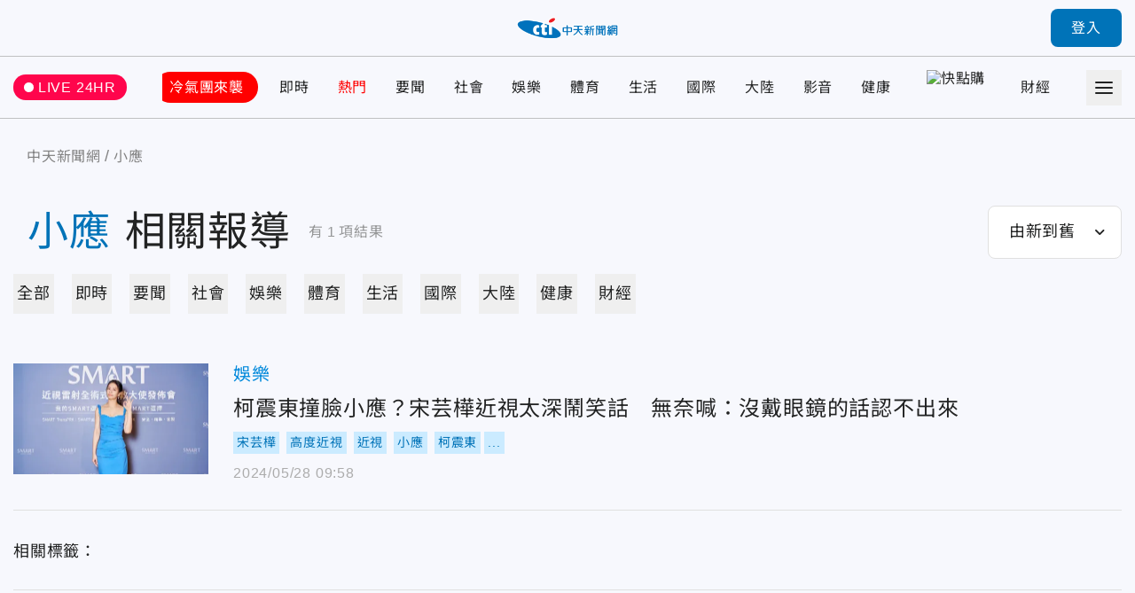

--- FILE ---
content_type: text/html;charset=utf-8
request_url: https://ctinews.com/tags/%E5%B0%8F%E6%87%89
body_size: 42061
content:
<!DOCTYPE html><html  lang="zh-Hant-TW"><head><meta charset="utf-8">
<meta name="viewport" content="width=device-width, initial-scale=1">
<title>小應 相關報導 | 中天新聞網</title>
<link rel="preconnect" href="https://www.youtube.com">
<link rel="preconnect" href="https://www.google.com">
<link rel="preconnect" href="https://fonts.googleapis.com">
<link rel="preconnect" href="https://fonts.gstatic.com" crossorigin>
<script src="https://www.googletagservices.com/tag/js/gpt.js" defer async data-hid="GoogleAdTagManagerCode"></script>
<link rel="stylesheet" href="https://fonts.googleapis.com/icon?family=Material+Icons+Round">
<link rel="stylesheet" href="/fonts/font.css?family=Noto+Sans&family=Noto+Sans+TC:wght@400;500;700&display=swap&v=20250314" media="print" onload="this.onload=null;this.removeAttribute('media');">
<link rel="stylesheet" href="/vendor/css/ad.css">
<link rel="stylesheet" href="/_nuxt/entry.BNemCj2O.css" crossorigin>
<link rel="stylesheet" href="/_nuxt/assets.BK2pqZGr.css" crossorigin>
<link rel="stylesheet" href="/_nuxt/vendor-plyr.BItC_GSs.css" crossorigin>
<link rel="preload" as="fetch" fetchpriority="low" crossorigin="anonymous" href="/_nuxt/builds/meta/2e0c97e8-3143-4283-bc07-bfdf1f4edcef.json">
<script src="https://anymind360.com/js/10681/ats.js" defer data-hid="AnyMindTagService"></script>
<link rel="dns-prefetch" href="https://www.youtube.com">
<link rel="dns-prefetch" href="https://storage.ctinews.com">
<meta name="description" content="柯震東撞臉小應？宋芸樺近視太深鬧笑話　無奈喊：沒戴眼鏡的話認不出來">
<meta property="og:site_name" content="中天新聞網">
<meta property="og:title" content="中天新聞網－就是新聞！報導當權者不想讓您知道的事">
<meta property="og:description" content="柯震東撞臉小應？宋芸樺近視太深鬧笑話　無奈喊：沒戴眼鏡的話認不出來">
<meta property="og:image:width" content="600">
<meta property="og:image:height" content="315">
<meta property="og:image" content="/og/main.jpeg">
<meta property="og:type" content="website">
<meta property="og:url" content="https://ctinews.com/tags/%E5%B0%8F%E6%87%89">
<link rel="icon" href="/favicon.ico">
<link rel="canonical" href="https://ctinews.com/tags/%E5%B0%8F%E6%87%89">
<script data-hid="CtinewsGoogleTagManagerCode">(function(w,d,s,l,i){w[l]=w[l]||[];w[l].push({'gtm.start':
new Date().getTime(),event:'gtm.js'});var f=d.getElementsByTagName(s)[0],
j=d.createElement(s),dl=l!='dataLayer'?'&l='+l:'';j.defer=true;j.src=
'https://www.googletagmanager.com/gtm.js?id='+i+dl;f.parentNode.insertBefore(j,f);
})(window,document,'script','dataLayer','GTM-5CF9DKQ');</script>
<script data-hid="MetaPixelAnalyticsCode">!function(f,b,e,v,n,t,s)
{if(f.fbq)return;n=f.fbq=function(){n.callMethod?
n.callMethod.apply(n,arguments):n.queue.push(arguments)};
if(!f._fbq)f._fbq=n;n.push=n;n.loaded=!0;n.version='2.0';
n.queue=[];t=b.createElement(e);t.defer=!0;
t.src=v;s=b.getElementsByTagName(e)[0];
s.parentNode.insertBefore(t,s)}(window, document,'script',
'https://connect.facebook.net/en_US/fbevents.js');
fbq('init', '1511774879274046');
fbq('track', 'PageView');</script>
<script data-hid="MetaEventAnalyticsCode">
window.fbAsyncInit = function() {
  FB.init({
    appId      : '717095556066121',
    cookie     : true,
    xfbml      : true,
    version    : '{api-version}'
  });
    
  FB.AppEvents.logPageView();   
};

(function(d, s, id){
   var js, fjs = d.getElementsByTagName(s)[0];
   if (d.getElementById(id)) {return;}
   js = d.createElement(s); js.id = id;
   js.src = "https://connect.facebook.net/en_US/sdk.js";
   fjs.parentNode.insertBefore(js, fjs);
 }(document, 'script', 'facebook-jssdk'));</script>
<script data-hid="Taboola">
  window._taboola = window._taboola || [];
  _taboola.push({article:'auto'});
  !function (e, f, u, i) {
    if (!document.getElementById(i)){
      e.async = 1;
      e.src = u;
      e.id = i;
      f.parentNode.insertBefore(e, f);
    }
  }(document.createElement('script'),
  document.getElementsByTagName('script')[0],
  '//cdn.taboola.com/libtrc/ctinewstwd-ctinews/loader.js',
  'tb_loader_script');
  if(window.performance && typeof window.performance.mark == 'function')
    {window.performance.mark('tbl_ic');}
</script>
<script data-hid="AvividCode">window.AviviD = window.AviviD || {settings:{},status:{}}; 
AviviD.web_id = "ctinews"; AviviD.category_id = "20230307000002"; AviviD.tracking_platform = 'likr';</script>
<script data-hid="PopinPlugin">
(function() {
    var pa = document.createElement('script'); pa.type = 'text/javascript'; pa.charset = "utf-8"; pa.async = true;
    pa.src = window.location.protocol + "//api.popin.cc/searchbox/ctinews_tw.js";
    var s = document.getElementsByTagName('script')[0]; s.parentNode.insertBefore(pa, s);
})(); </script>
<meta property="fb:pages" content="223683434464256, 396741173751746, 1066625510064406">
<meta name="robots" content="noindex">
<meta name="pubdate" content="2022-08-22T01:44:51+08:00">
<meta name="lastmod" content="2025-12-14T22:09:00+08:00">
<meta name="article:published_time" content="2022-08-22T01:44:51+08:00">
<meta name="article:modified_time" content="2025-12-14T22:09:00+08:00">
<script type="application/ld+json">{"@context":"https://schema.org","@type":"ItemList","itemListElement":[{"@type":"ListItem","position":"1","item":{"@type":"NewsArticle","headline":"柯震東撞臉小應？宋芸樺近視太深鬧笑話　無奈喊：沒戴眼鏡的話認不出來","image":["https://storage.ctinews.com/compression/files/default/cut-1716802615-NScMTXD.webp"],"datePublished":"2024-05-28 09:58:55"}}]}</script>
<script type="module" src="/_nuxt/EndDHgzX.js" crossorigin></script></head><body><div id="__nuxt"><div id="app"><div id="navbar" class="sticky top-0 z-[100]" style=""><!----><div class="h-[90px] xl:h-[64px] header relative flex border-b transition-all duration-200 origin-top"><div class="l-container w-full flex items-center"><span></span><div class="logo absolute top-1/2 left-1/2 -translate-x-1/2 -translate-y-1/2 xl:max-w-[120px]"><a href="/"><img src="/_nuxt/logo.B9td3QbG.png" srcset="/_nuxt/logo.B9td3QbG.png 1x, /_nuxt/logo_2x.DlPTDn-v.png 2x" draggable="false" alt="CTITV LOGO" width="227" height="48"></a></div><span></span></div></div><div class="navs flex border-b min-h-[90px] xl:min-h-[70px]"><div class="l-container w-full grid gap-10 md:gap-5 items-center"><a href="/live" class="live-animation text-white hover:text-white bg-pink-500 rounded-full md:text-sm em:py-[0.3em] em:px-3 flex items-center"> LIVE 24HR </a><div class="menu h-full"><nav id="site-menu" class="site-menu relative text-base md:text-sm font-medium text-current h-full flex w-full" data-v-3b21baaa><ul id="site-menu-content" class="grid grid-flow-col auto-cols-max em:gap-8 md:em:gap-4 xl:hidden" data-v-3b21baaa><!----><!--[--><li class="topic-link flex items-center" data-v-3b21baaa><div class="dropdown relative" style="--pin-top:10px;" data-v-3b21baaa><div class="dropdown-trigger block cursor-pointer"><!--[--><a href="https://www.ctinews.com/search/%E5%86%B7%E6%B0%A3%E5%9C%98" rel="noopener noreferrer" class="hover:text-theme-2 transition-colors px-4 py-2 -mx-2 rounded-full first:ml-0 md:px-2 md:py-1 bg-[--nav-link-bg-color] whitespace-nowrap hover:bg-white text-[--nav-link-text-color]" style="--nav-link-bg-color:#FF0000;--nav-link-text-color:#FFFFFF;" data-v-3b21baaa>冷氣團來襲</a><!--]--></div><div style="display:none;" class="dropdown-content absolute"><!--[--><!--]--></div></div></li><li class="topic-link flex items-center" data-v-3b21baaa><div class="dropdown relative" style="--pin-top:10px;" data-v-3b21baaa><div class="dropdown-trigger block cursor-pointer"><!--[--><a href="/news/topics/KDdek5vgXx" class="hover:text-theme-2 transition-colors" style="" data-v-3b21baaa>即時</a><!--]--></div><div style="display:none;" class="dropdown-content absolute"><!--[--><!--]--></div></div></li><li class="topic-link flex items-center" data-v-3b21baaa><div class="dropdown relative" style="--pin-top:10px;" data-v-3b21baaa><div class="dropdown-trigger block cursor-pointer"><!--[--><a href="https://ctinews.com/hot-news" rel="noopener noreferrer" class="hover:text-theme-2 transition-colors text-[--nav-link-text-color]" style="--nav-link-text-color:#F00;" data-v-3b21baaa>熱門</a><!--]--></div><div style="display:none;" class="dropdown-content absolute"><!--[--><!--]--></div></div></li><li class="topic-link flex items-center" data-v-3b21baaa><div class="dropdown relative" style="--pin-top:10px;" data-v-3b21baaa><div class="dropdown-trigger block cursor-pointer"><!--[--><a href="/news/topics/LaDQVMegmZ" class="hover:text-theme-2 transition-colors" style="" data-v-3b21baaa>要聞</a><!--]--></div><div style="display:none;" class="dropdown-content absolute"><!--[--><!--]--></div></div></li><li class="topic-link flex items-center" data-v-3b21baaa><div class="dropdown relative" style="--pin-top:10px;" data-v-3b21baaa><div class="dropdown-trigger block cursor-pointer"><!--[--><a href="/news/topics/dnbepPejZB" class="hover:text-theme-2 transition-colors" style="" data-v-3b21baaa>社會</a><!--]--></div><div style="display:none;" class="dropdown-content absolute"><!--[--><!--]--></div></div></li><li class="topic-link flex items-center" data-v-3b21baaa><div class="dropdown relative" style="--pin-top:10px;" data-v-3b21baaa><div class="dropdown-trigger block cursor-pointer"><!--[--><a href="/news/topics/rM59zn9V4z" class="hover:text-theme-2 transition-colors" style="" data-v-3b21baaa>娛樂</a><!--]--></div><div style="display:none;" class="dropdown-content absolute"><!--[--><!--]--></div></div></li><li class="topic-link flex items-center" data-v-3b21baaa><div class="dropdown relative" style="--pin-top:10px;" data-v-3b21baaa><div class="dropdown-trigger block cursor-pointer"><!--[--><a href="/news/topics/MDE9DMenNd" class="hover:text-theme-2 transition-colors" style="" data-v-3b21baaa>體育</a><!--]--></div><div style="display:none;" class="dropdown-content absolute"><!--[--><ul class="site-menu__sub pop-item text-base text-black grid grid-flow-col" data-v-3b21baaa><!--[--><li data-v-3b21baaa><a href="/news/topics/MDE9DMenNd/3XdeMO4v6V" class="site-menu__link pop-item__link grid place-items-center em:px-3 whitespace-nowrap h-11 min-w-[6.875em]" data-v-3b21baaa>雙北世壯運</a></li><!--]--></ul><!--]--></div></div></li><li class="topic-link flex items-center" data-v-3b21baaa><div class="dropdown relative" style="--pin-top:10px;" data-v-3b21baaa><div class="dropdown-trigger block cursor-pointer"><!--[--><a href="/news/topics/A65QZ5exYy" class="hover:text-theme-2 transition-colors" style="" data-v-3b21baaa>生活</a><!--]--></div><div style="display:none;" class="dropdown-content absolute"><!--[--><!--]--></div></div></li><li class="topic-link flex items-center" data-v-3b21baaa><div class="dropdown relative" style="--pin-top:10px;" data-v-3b21baaa><div class="dropdown-trigger block cursor-pointer"><!--[--><a href="/news/topics/Wqk9W8eD3M" class="hover:text-theme-2 transition-colors" style="" data-v-3b21baaa>國際</a><!--]--></div><div style="display:none;" class="dropdown-content absolute"><!--[--><!--]--></div></div></li><li class="topic-link flex items-center" data-v-3b21baaa><div class="dropdown relative" style="--pin-top:10px;" data-v-3b21baaa><div class="dropdown-trigger block cursor-pointer"><!--[--><a href="/news/topics/6KG96z9gEA" class="hover:text-theme-2 transition-colors" style="" data-v-3b21baaa>大陸</a><!--]--></div><div style="display:none;" class="dropdown-content absolute"><!--[--><!--]--></div></div></li><li class="topic-link flex items-center" data-v-3b21baaa><div class="dropdown relative" style="--pin-top:10px;" data-v-3b21baaa><div class="dropdown-trigger block cursor-pointer"><!--[--><a href="https://ctinews.com/programs" rel="noopener noreferrer" class="hover:text-theme-2 transition-colors" style="" data-v-3b21baaa>影音</a><!--]--></div><div style="display:none;" class="dropdown-content absolute"><!--[--><ul class="site-menu__sub pop-item text-base text-black grid grid-flow-col" data-v-3b21baaa><!--[--><li data-v-3b21baaa><a href="https://ctinews.com/programs/BGZg8dBg7r" rel="noopener noreferrer" class="site-menu__link pop-item__link grid place-items-center em:px-3 whitespace-nowrap h-11 min-w-[6.875em]" data-v-3b21baaa>每日必看</a></li><li data-v-3b21baaa><a href="https://ctinews.com/programs/2O5pow1pz4" rel="noopener noreferrer" class="site-menu__link pop-item__link grid place-items-center em:px-3 whitespace-nowrap h-11 min-w-[6.875em]" data-v-3b21baaa>熱搜發燒榜</a></li><li data-v-3b21baaa><a href="https://ctinews.com/programs/QLlRj22R2x" rel="noopener noreferrer" class="site-menu__link pop-item__link grid place-items-center em:px-3 whitespace-nowrap h-11 min-w-[6.875em]" data-v-3b21baaa>大新聞大爆卦</a></li><li data-v-3b21baaa><a href="https://ctinews.com/programs/mV4EvMjpbX" rel="noopener noreferrer" class="site-menu__link pop-item__link grid place-items-center em:px-3 whitespace-nowrap h-11 min-w-[6.875em]" data-v-3b21baaa>辣晚報</a></li><li data-v-3b21baaa><a href="https://ctinews.com/programs/bvNpGVKg7k" rel="noopener noreferrer" class="site-menu__link pop-item__link grid place-items-center em:px-3 whitespace-nowrap h-11 min-w-[6.875em]" data-v-3b21baaa>頭條開講</a></li><li data-v-3b21baaa><a href="https://ctinews.com/programs/BLaRlqmgAm" rel="noopener noreferrer" class="site-menu__link pop-item__link grid place-items-center em:px-3 whitespace-nowrap h-11 min-w-[6.875em]" data-v-3b21baaa>全球大視野</a></li><!--]--></ul><!--]--></div></div></li><li class="topic-link flex items-center" data-v-3b21baaa><div class="dropdown relative" style="--pin-top:10px;" data-v-3b21baaa><div class="dropdown-trigger block cursor-pointer"><!--[--><a href="/news/topics/P86vloQM2r" class="hover:text-theme-2 transition-colors" style="" data-v-3b21baaa>健康</a><!--]--></div><div style="display:none;" class="dropdown-content absolute"><!--[--><!--]--></div></div></li><!--]--><li class="site-menu__more self-center" data-v-3b21baaa><div class="dropdown relative" style="--pin-top:10px;" data-v-3b21baaa><div class="dropdown-trigger block cursor-pointer"><!--[--><button type="button" class="alt-text block hover:text-theme-2" data-v-3b21baaa><div class="icon w-5 h-5" data-v-3b21baaa><span data-v-3b21baaa></span><span data-v-3b21baaa></span><span data-v-3b21baaa></span><span data-v-3b21baaa></span></div> more categories </button><!--]--></div><div style="display:none;" class="right dropdown-content absolute"><!--[--><ul class="site-menu__sub pop-item text-base text-black grid grid-flow-row" data-v-3b21baaa><!--[--><li data-v-3b21baaa><a href="https://pse.is/CS494ao" rel="noopener noreferrer" class="site-menu__link pop-item__link -row grid place-items-center em:px-3 whitespace-nowrap h-11 min-w-[6.875em]" data-v-3b21baaa></a></li><li data-v-3b21baaa><a href="/news/topics/lwXQdwe7rJ" class="site-menu__link pop-item__link -row grid place-items-center em:px-3 whitespace-nowrap h-11 min-w-[6.875em]" data-v-3b21baaa>財經</a></li><!--]--></ul><!----><!--]--></div></div></li></ul><ul class="hidden grid-flow-col auto-cols-max em:gap-8 md:em:gap-4 xl:grid" data-v-3b21baaa><!----><!--[--><li class="topic-link flex items-center" data-v-3b21baaa><a href="https://www.ctinews.com/search/%E5%86%B7%E6%B0%A3%E5%9C%98" rel="noopener noreferrer" class="hover:text-theme-2 transition-colors px-4 py-2 -mx-2 rounded-full first:ml-0 md:px-2 md:py-1 bg-[--nav-link-bg-color] whitespace-nowrap hover:bg-white text-[--nav-link-text-color]" style="--nav-link-bg-color:#FF0000;--nav-link-text-color:#FFFFFF;" data-v-3b21baaa>冷氣團來襲</a></li><li class="topic-link flex items-center" data-v-3b21baaa><a href="/news/topics/KDdek5vgXx" class="hover:text-theme-2 transition-colors" style="" data-v-3b21baaa>即時</a></li><li class="topic-link flex items-center" data-v-3b21baaa><a href="https://ctinews.com/hot-news" rel="noopener noreferrer" class="hover:text-theme-2 transition-colors text-[--nav-link-text-color]" style="--nav-link-text-color:#F00;" data-v-3b21baaa>熱門</a></li><li class="topic-link flex items-center" data-v-3b21baaa><a href="/news/topics/LaDQVMegmZ" class="hover:text-theme-2 transition-colors" style="" data-v-3b21baaa>要聞</a></li><li class="topic-link flex items-center" data-v-3b21baaa><a href="/news/topics/dnbepPejZB" class="hover:text-theme-2 transition-colors" style="" data-v-3b21baaa>社會</a></li><li class="topic-link flex items-center" data-v-3b21baaa><a href="/news/topics/rM59zn9V4z" class="hover:text-theme-2 transition-colors" style="" data-v-3b21baaa>娛樂</a></li><li class="topic-link flex items-center" data-v-3b21baaa><a href="/news/topics/MDE9DMenNd" class="hover:text-theme-2 transition-colors" style="" data-v-3b21baaa>體育</a></li><li class="topic-link flex items-center" data-v-3b21baaa><a href="/news/topics/A65QZ5exYy" class="hover:text-theme-2 transition-colors" style="" data-v-3b21baaa>生活</a></li><li class="topic-link flex items-center" data-v-3b21baaa><a href="/news/topics/Wqk9W8eD3M" class="hover:text-theme-2 transition-colors" style="" data-v-3b21baaa>國際</a></li><li class="topic-link flex items-center" data-v-3b21baaa><a href="/news/topics/6KG96z9gEA" class="hover:text-theme-2 transition-colors" style="" data-v-3b21baaa>大陸</a></li><li class="topic-link flex items-center" data-v-3b21baaa><a href="https://ctinews.com/programs" rel="noopener noreferrer" class="hover:text-theme-2 transition-colors" style="" data-v-3b21baaa>影音</a></li><li class="topic-link flex items-center" data-v-3b21baaa><a href="/news/topics/P86vloQM2r" class="hover:text-theme-2 transition-colors" style="" data-v-3b21baaa>健康</a></li><li class="topic-link flex items-center" data-v-3b21baaa><a href="https://pse.is/CS494ao" rel="noopener noreferrer" target="_blank" class="flex items-center px-2" data-v-3b21baaa><img src="https://storage.ctinews.com/userapp/ctinews-buy-ic.png" alt="快點購" style="width:auto;height:40px;" data-v-3b21baaa></a></li><li class="topic-link flex items-center" data-v-3b21baaa><a href="/news/topics/lwXQdwe7rJ" class="hover:text-theme-2 transition-colors" style="" data-v-3b21baaa>財經</a></li><!--]--></ul><div class="indicator-bar absolute left-0 bottom-0 h-1 bg-theme-2" data-v-3b21baaa></div></nav></div><div><span></span><button type="button" class="offcanvas-trigger hamburger w-10 h-10 hidden xl:flex" aria-label="Toggle Menu"><div class="icon w-1/2 grid grid-flow-row"><span></span><span></span><span></span></div></button></div></div></div><span></span></div><div id="main" class="min-h-screen flex flex-col"><div class="flex-1"><!--[--><!--[--><!----><!--]--><div class="tags-page-container mt-7 md:mt-8 mx-auto px-[15px] max-w-[1440px]"><div class="l-container"><nav class="breadcrumbs flex items-center text-gray-400 text-base min-h-7" aria-label="Breadcrumb"><ol class="grid grid-flow-col place-content-start"><!--[--><li class="crumb flex items-center"><!--[--><a href="/" class=""><span>中天新聞網</span></a><meta content="1"><!--]--></li><li class="crumb flex items-center"><!--[--><a href="/tags/%E5%B0%8F%E6%87%89" class="cti-article-type"><span>小應</span></a><meta content="2"><!--]--></li><!--]--></ol></nav></div><div class="flex md:flex-wrap justify-between items-center mt-10 md:mt-5"><div class="md:w-full flex items-center"><h1 class="text-7xl md:text-3xl leading-snug break-all"><span class="text-primary mx-4 md:mx-2">小應</span>相關報導 </h1><p class="ml-5 mr-10 md:ml-2.5 md:mr-0 leading-loose flex-shrink-0 text-gray-350"> 有<span class="mx-1">1</span>項結果 </p></div><div class="md:mt-4 flex-shrink-0"><span></span></div></div><div class="mx-auto mt-4"><div class="base-tab-wrapper relative"><div class="base-tab--simple base-tab snap-scroll horizontal" style="--tab-offset:0;--tab-width:0;"><div class="tab-track relative grid grid-flow-col gap-8 auto-cols-max"><!--[--><!--]--><div class="indicator"></div></div></div></div><div class="my-14 md:my-7"><!----><div><!--[--><div class="search-card--default grid gap-7 sm:gap-5 mb-8 md:mb-5" data-v-10dfb7f0><div class="relative h-[125px] md:h-[80px] flex" data-v-10dfb7f0><div class="base-news-img" data-v-10dfb7f0><img onerror="this.setAttribute(&#39;data-error&#39;, 1)" alt="柯震東撞臉小應？宋芸樺近視太深鬧笑話　無奈喊：沒戴眼鏡的話認不出來" loading="eager" data-nuxt-img sizes="(max-width: 1024px) 220px, 440px" srcset="/_ipx/w_220&amp;f_webp&amp;q_80&amp;fit_cover/https://storage.ctinews.com/compression/files/default/cut-1716802615-NScMTXD.webp 220w, /_ipx/w_440&amp;f_webp&amp;q_80&amp;fit_cover/https://storage.ctinews.com/compression/files/default/cut-1716802615-NScMTXD.webp 440w, /_ipx/w_880&amp;f_webp&amp;q_80&amp;fit_cover/https://storage.ctinews.com/compression/files/default/cut-1716802615-NScMTXD.webp 880w" draggable="false" fetchpriority="auto" src="/_ipx/w_880&amp;f_webp&amp;q_80&amp;fit_cover/https://storage.ctinews.com/compression/files/default/cut-1716802615-NScMTXD.webp"></div><!----><a href="/news/items/ogxw6kJ5aG" class="absolute inset-0 alt-text" title="柯震東撞臉小應？宋芸樺近視太深鬧笑話　無奈喊：沒戴眼鏡的話認不出來" data-v-10dfb7f0>柯震東撞臉小應？宋芸樺近視太深鬧笑話　無奈喊：沒戴眼鏡的話認不出來</a></div><div class="content grid gap-3 items-center" data-v-10dfb7f0><div data-v-10dfb7f0><a href="/news/topics/rM59zn9V4z" class="text-theme-2 hover:text-primary text-xl md:text-sm" data-v-10dfb7f0>娛樂</a></div><h2 class="col-start-1 row-start-2 md:col-span-2 self-start" data-v-10dfb7f0><a href="/news/items/ogxw6kJ5aG" class="title text-2xl md:text-base" data-v-10dfb7f0>柯震東撞臉小應？宋芸樺近視太深鬧笑話　無奈喊：沒戴眼鏡的話認不出來</a></h2><div class="group flex flex-row flex-wrap items-center -m-1 text-sm md:col-span-2 md:row-start-3 md:text-xs" data-v-10dfb7f0><label class="peer order-last has-[:checked]:hidden"><input type="checkbox" class="hidden"><p class="p-1 text-primary bg-blue-300 text-center">...</p></label><!--[--><a href="/tags/%E5%AE%8B%E8%8A%B8%E6%A8%BA" rel="noopener noreferrer" target="_blank" class="m-1 flex-shrink-0 [&amp;:nth-of-type(n+6)]:hidden peer-has-[:checked]:[&amp;:nth-of-type(n+6)]:block md:[&amp;:nth-of-type(n+4)]:hidden md:peer-has-[:checked]:[&amp;:nth-of-type(n+4)]:block"><p class="p-1 text-primary bg-blue-300 text-center">宋芸樺</p></a><a href="/tags/%E9%AB%98%E5%BA%A6%E8%BF%91%E8%A6%96" rel="noopener noreferrer" target="_blank" class="m-1 flex-shrink-0 [&amp;:nth-of-type(n+6)]:hidden peer-has-[:checked]:[&amp;:nth-of-type(n+6)]:block md:[&amp;:nth-of-type(n+4)]:hidden md:peer-has-[:checked]:[&amp;:nth-of-type(n+4)]:block"><p class="p-1 text-primary bg-blue-300 text-center">高度近視</p></a><a href="/tags/%E8%BF%91%E8%A6%96" rel="noopener noreferrer" target="_blank" class="m-1 flex-shrink-0 [&amp;:nth-of-type(n+6)]:hidden peer-has-[:checked]:[&amp;:nth-of-type(n+6)]:block md:[&amp;:nth-of-type(n+4)]:hidden md:peer-has-[:checked]:[&amp;:nth-of-type(n+4)]:block"><p class="p-1 text-primary bg-blue-300 text-center">近視</p></a><a href="/tags/%E5%B0%8F%E6%87%89" rel="noopener noreferrer" target="_blank" class="m-1 flex-shrink-0 [&amp;:nth-of-type(n+6)]:hidden peer-has-[:checked]:[&amp;:nth-of-type(n+6)]:block md:[&amp;:nth-of-type(n+4)]:hidden md:peer-has-[:checked]:[&amp;:nth-of-type(n+4)]:block"><p class="p-1 text-primary bg-blue-300 text-center">小應</p></a><a href="/tags/%E6%9F%AF%E9%9C%87%E6%9D%B1" rel="noopener noreferrer" target="_blank" class="m-1 flex-shrink-0 [&amp;:nth-of-type(n+6)]:hidden peer-has-[:checked]:[&amp;:nth-of-type(n+6)]:block md:[&amp;:nth-of-type(n+4)]:hidden md:peer-has-[:checked]:[&amp;:nth-of-type(n+4)]:block"><p class="p-1 text-primary bg-blue-300 text-center">柯震東</p></a><a href="/tags/%E8%BF%91%E8%A6%96%E9%9B%B7%E5%B0%84" rel="noopener noreferrer" target="_blank" class="m-1 flex-shrink-0 [&amp;:nth-of-type(n+6)]:hidden peer-has-[:checked]:[&amp;:nth-of-type(n+6)]:block md:[&amp;:nth-of-type(n+4)]:hidden md:peer-has-[:checked]:[&amp;:nth-of-type(n+4)]:block"><p class="p-1 text-primary bg-blue-300 text-center">近視雷射</p></a><!--]--></div><span data-v-10dfb7f0></span></div></div><!--]--></div><!----><div class="tags py-8 lg:py-5 border-t border-b border-gray-50 mt-5"><div class="flex flex-row"><h3 class="text-lg black flex-shrink-0 mt-1"> 相關標籤： </h3><div class="group flex flex-row flex-wrap items-center -m-1 text-base"><!----><!--[--><!--]--></div></div></div></div></div></div><div class="toast-board"><ul id="toast-list" name="tile-x"></ul></div><!----><!--]--></div><footer class="site-footer bg-primary text-white text-base md:text-sm leading-[1.875] overflow-hidden" data-v-1a6f0019><div class="l-container" data-v-1a6f0019><div class="col-start-1 md:py-7" data-v-1a6f0019><figure class="flex items-center md:flex-col gap-10 md:gap-7 md:items-start" data-v-1a6f0019><img src="/_nuxt/logo.B9td3QbG.png" srcset="/_nuxt/logo.B9td3QbG.png 1x, /_nuxt/logo_2x.DlPTDn-v.png 2x" class="w-[32%] max-w-[426px] md:max-w-[190px]" draggable="false" width="426" height="90" alt="CTITV LOGO" data-v-1a6f0019><figcaption class="max-w-[486px] leading-5 font-medium" data-v-1a6f0019> 新聞、影音、節目、直播、社群及App都深獲網友喜愛，在全世界各地華人亦頗受歡迎，全球擁有2000萬粉絲。 </figcaption></figure></div><div class="col-start-2 mx-6 md:mx-0 md:col-start-1 md:row-start-3 md:py-7" data-v-1a6f0019><p class="col-title" data-v-1a6f0019> 追蹤我們 </p><ul class="grid grid-flow-col gap-3 place-content-start" data-v-1a6f0019><!--[--><li data-v-1a6f0019><a href="https://twitter.com/CtinewsOfficial" class="alt-text block" title="Twitter" target="_blank" data-v-1a6f0019><svg xmlns="http://www.w3.org/2000/svg" width="24" height="24" data-v-1a6f0019><use href="/_nuxt/icon_sprite.uHLT2BS7.svg#twitter-rounded"></use></svg> Twitter</a></li><li data-v-1a6f0019><a href="https://www.facebook.com/52news" class="alt-text block" title="Facebook" target="_blank" data-v-1a6f0019><svg xmlns="http://www.w3.org/2000/svg" width="24" height="24" data-v-1a6f0019><use href="/_nuxt/icon_sprite.uHLT2BS7.svg#fb-rounded"></use></svg> Facebook</a></li><li data-v-1a6f0019><a href="https://instagram.com/ctinews?igshid=YmMyMTA2M2Y=" class="alt-text block" title="Instagram" target="_blank" data-v-1a6f0019><svg xmlns="http://www.w3.org/2000/svg" width="24" height="24" data-v-1a6f0019><use href="/_nuxt/icon_sprite.uHLT2BS7.svg#ig-rounded"></use></svg> Instagram</a></li><li data-v-1a6f0019><a href="https://lin.ee/bXT6zov" class="alt-text block" title="Line" target="_blank" data-v-1a6f0019><svg xmlns="http://www.w3.org/2000/svg" width="24" height="24" data-v-1a6f0019><use href="/_nuxt/icon_sprite.uHLT2BS7.svg#line-rounded"></use></svg> Line</a></li><li data-v-1a6f0019><a href="https://www.tiktok.com/@ctinews" class="alt-text block" title="TikTok" target="_blank" data-v-1a6f0019><svg xmlns="http://www.w3.org/2000/svg" width="24" height="24" data-v-1a6f0019><use href="/_nuxt/icon_sprite.uHLT2BS7.svg#tiktok-rounded"></use></svg> TikTok</a></li><!--]--></ul></div><div class="site-footer__links relative pr-6 py-12 col-start-1 col-span-2 row-start-2 md:py-7" data-v-1a6f0019><div class="basis-64 md:basis-1/2 md:hidden" data-v-1a6f0019><p class="col-title" data-v-1a6f0019> 新聞分類 </p><ul class="col-links" data-v-1a6f0019><!--[--><li data-v-1a6f0019><a href="https://www.ctinews.com/search/%E5%86%B7%E6%B0%A3%E5%9C%98" rel="noopener noreferrer" target="_blank" title="前往冷氣團來襲" data-v-1a6f0019>冷氣團來襲</a></li><li data-v-1a6f0019><a href="/news/topics/KDdek5vgXx" rel="noopener noreferrer" target="_blank" title="前往即時" data-v-1a6f0019>即時</a></li><li data-v-1a6f0019><a href="/news/topics/LaDQVMegmZ" rel="noopener noreferrer" target="_blank" title="前往要聞" data-v-1a6f0019>要聞</a></li><li data-v-1a6f0019><a href="/news/topics/dnbepPejZB" rel="noopener noreferrer" target="_blank" title="前往社會" data-v-1a6f0019>社會</a></li><li data-v-1a6f0019><a href="/news/topics/rM59zn9V4z" rel="noopener noreferrer" target="_blank" title="前往娛樂" data-v-1a6f0019>娛樂</a></li><li data-v-1a6f0019><a href="/news/topics/MDE9DMenNd" rel="noopener noreferrer" target="_blank" title="前往體育" data-v-1a6f0019>體育</a></li><li data-v-1a6f0019><a href="/news/topics/A65QZ5exYy" rel="noopener noreferrer" target="_blank" title="前往生活" data-v-1a6f0019>生活</a></li><li data-v-1a6f0019><a href="/news/topics/Wqk9W8eD3M" rel="noopener noreferrer" target="_blank" title="前往國際" data-v-1a6f0019>國際</a></li><li data-v-1a6f0019><a href="/news/topics/6KG96z9gEA" rel="noopener noreferrer" target="_blank" title="前往大陸" data-v-1a6f0019>大陸</a></li><li data-v-1a6f0019><a href="https://ctinews.com/programs" rel="noopener noreferrer" target="_blank" title="前往影音" data-v-1a6f0019>影音</a></li><li data-v-1a6f0019><a href="/news/topics/P86vloQM2r" rel="noopener noreferrer" target="_blank" title="前往健康" data-v-1a6f0019>健康</a></li><li data-v-1a6f0019><a href="/news/topics/lwXQdwe7rJ" rel="noopener noreferrer" target="_blank" title="前往財經" data-v-1a6f0019>財經</a></li><!--]--></ul></div><div class="basis-[120px] md:basis-auto md:hidden" data-v-1a6f0019><p class="col-title" data-v-1a6f0019> 影音專區 </p><ul class="col-links" data-v-1a6f0019><li data-v-1a6f0019><a href="/live" class="" title="前往24小時直播專區" data-v-1a6f0019> 24小時直播 </a></li><li data-v-1a6f0019><a href="/programs" class="" title="前往影音節目專區" data-v-1a6f0019> 影音節目 </a></li></ul></div><div class="basis-[120px]" data-v-1a6f0019><p class="col-title" data-v-1a6f0019> 關於我們 </p><ul class="col-links" data-v-1a6f0019><li data-v-1a6f0019><a href="/about" target="_blank" data-v-1a6f0019>中天介紹</a></li><li data-v-1a6f0019><a href="https://www.104.com.tw/company/18n5ka08?jobsource=cs_2018indexpoc" target="_blank" data-v-1a6f0019>人才招募</a></li><li data-v-1a6f0019><a href="/terms" target="_blank" data-v-1a6f0019>使用條款</a></li><li data-v-1a6f0019><a href="/privacy" target="_blank" data-v-1a6f0019>隱私權條款</a></li><li data-v-1a6f0019><a href="/disclaimer" target="_blank" data-v-1a6f0019>免責聲明</a></li><li data-v-1a6f0019><a href="/business" target="_blank" data-v-1a6f0019>商務合作方案</a></li></ul></div><div class="basis-[120px]" data-v-1a6f0019><p class="col-title" data-v-1a6f0019> 客服資訊 </p><ul class="col-links" data-v-1a6f0019><li data-v-1a6f0019><a href="/announcement" target="_blank" data-v-1a6f0019>公告</a></li><li data-v-1a6f0019><a href="/faq" target="_blank" data-v-1a6f0019>常見問題</a></li><li data-v-1a6f0019><a href="/contact" target="_blank" data-v-1a6f0019>聯絡我們</a></li><li data-v-1a6f0019><a href="/contact?type=gossip" target="_blank" data-v-1a6f0019>我要爆料</a></li><li data-v-1a6f0019><a href="/contact?type=contribute" target="_blank" data-v-1a6f0019>我要投稿</a></li></ul></div><!----><div data-v-1a6f0019><p class="col-title" data-v-1a6f0019> 聯絡我們 </p><div class="grid grid-flow-row gap-8" data-v-1a6f0019><ul data-v-1a6f0019><li data-v-1a6f0019>中天電視股份有限公司</li><li data-v-1a6f0019>臺北市內湖區民權東路六段25號</li><li data-v-1a6f0019>總機：<a href="tel:+886-2-66007766" data-v-1a6f0019>(02)6600-7766</a></li></ul><ul data-v-1a6f0019><li data-v-1a6f0019>客服專線：<a href="tel:+886-2-27923151" data-v-1a6f0019>02-2792-3151</a></li><li data-v-1a6f0019>客服信箱：<a href="mailto:service@ctitv.com.tw" data-v-1a6f0019>service@ctitv.com.tw</a></li></ul></div></div></div><div class="copyright relative row-start-3 md:row-start-4 md:py-7 leading-snug" data-v-1a6f0019><p data-v-1a6f0019>中天新聞網版權所有 © 2022 CTiTV Inc. all Rights Reserved.</p><p data-v-1a6f0019>China Times Group</p></div></div></footer><span></span></div><span></span><span></span></div></div><div id="teleports"></div><script src="https://pagead2.googlesyndication.com/pagead/js/adsbygoogle.js?client=ca-pub-3614921727460755" defer crossorigin="anonymous" data-hid="GoogleAdCode"></script>
<script src="/vendor/scripts/ad.min.js" defer data-hid="ChinatimesAdCode"></script>
<script src="https://avivid.likr.tw/api/subscribe_core.min.js" defer data-hid="AvividAdCode01"></script>
<script src="https://avivid.likr.tw/api/ring_only_tracking.min.js" defer data-hid="AvividAdCode02"></script>
<script type="application/json" data-nuxt-data="nuxt-app" data-ssr="true" id="__NUXT_DATA__">[["ShallowReactive",1],{"data":2,"state":176,"once":179,"_errors":180,"serverRendered":7,"path":182,"pinia":183},["ShallowReactive",3],{"$fSBmy8NM5lsIgbPU42KGvHTSt434jUvcHcX7NgrBakAM":4,"$fDk8r_2gKRZmIE85oB_YzeKFqiIgbKA6POrFxVT8YYWI":8,"$f7_-ng5rMyXMBpdOKV-bmybfGix1sQ--GxbLIzJ4kaCY":123},{"token":5,"tokenStatus":6},"7bfdb5ecada314ba13e44e609b207d9a",{"status":7},true,[9,21,27,32,37,42,53,58,63,68,105,110],{"id":10,"name":11,"sort":12,"action_type":13,"uri":14,"root":7,"sub_types":15,"bg_color":16,"text_color":17,"on_dashboard":18,"on_website":7,"color":19,"video_uri":20,"video_source":20,"video_type":20},"EVN9YJ7edx","冷氣團來襲",1,"uri","https://www.ctinews.com/search/%E5%86%B7%E6%B0%A3%E5%9C%98",[],"#FF0000","#FFFFFF",false,"red","",{"id":22,"name":23,"sort":24,"action_type":25,"uri":20,"root":7,"sub_types":26,"bg_color":20,"text_color":20,"on_dashboard":7,"on_website":7,"color":20,"video_uri":20,"video_source":20,"video_type":20},"KDdek5vgXx","即時",3,"type",[],{"id":28,"name":29,"sort":30,"action_type":25,"uri":20,"root":7,"sub_types":31,"bg_color":20,"text_color":20,"on_dashboard":7,"on_website":7,"color":20,"video_uri":20,"video_source":20,"video_type":20},"LaDQVMegmZ","要聞",4,[],{"id":33,"name":34,"sort":35,"action_type":25,"uri":20,"root":7,"sub_types":36,"bg_color":20,"text_color":20,"on_dashboard":7,"on_website":7,"color":20,"video_uri":20,"video_source":20,"video_type":20},"dnbepPejZB","社會",5,[],{"id":38,"name":39,"sort":40,"action_type":25,"uri":20,"root":7,"sub_types":41,"bg_color":20,"text_color":20,"on_dashboard":7,"on_website":7,"color":20,"video_uri":20,"video_source":20,"video_type":20},"rM59zn9V4z","娛樂",6,[],{"id":43,"name":44,"sort":45,"action_type":25,"uri":20,"root":7,"sub_types":46,"bg_color":20,"text_color":20,"on_dashboard":7,"on_website":7,"color":20,"video_uri":20,"video_source":20,"video_type":20},"MDE9DMenNd","體育",7,[47],{"id":48,"name":49,"sort":40,"action_type":25,"uri":20,"root":18,"sub_types":50,"bg_color":20,"text_color":20,"on_dashboard":18,"on_website":7,"color":20,"video_uri":51,"video_source":52,"video_type":20},"3XdeMO4v6V","雙北世壯運",[],"https://www.youtube.com/watch?v=u9FUd8OsahY","訊號來源: 2025雙北世界壯年運動會官方頻道",{"id":54,"name":55,"sort":56,"action_type":25,"uri":20,"root":7,"sub_types":57,"bg_color":20,"text_color":20,"on_dashboard":7,"on_website":7,"color":20,"video_uri":20,"video_source":20,"video_type":20},"A65QZ5exYy","生活",8,[],{"id":59,"name":60,"sort":61,"action_type":25,"uri":20,"root":7,"sub_types":62,"bg_color":20,"text_color":20,"on_dashboard":7,"on_website":7,"color":20,"video_uri":20,"video_source":20,"video_type":20},"Wqk9W8eD3M","國際",9,[],{"id":64,"name":65,"sort":66,"action_type":25,"uri":20,"root":7,"sub_types":67,"bg_color":20,"text_color":20,"on_dashboard":7,"on_website":7,"color":20,"video_uri":20,"video_source":20,"video_type":20},"6KG96z9gEA","大陸",10,[],{"id":69,"name":70,"sort":71,"action_type":13,"uri":72,"root":7,"sub_types":73,"bg_color":20,"text_color":20,"on_dashboard":7,"on_website":7,"color":20,"video_uri":20,"video_source":20,"video_type":20},"EVN9YRedxg","影音",11,"https://ctinews.com/programs",[74,79,85,90,95,100],{"id":75,"name":76,"sort":12,"action_type":13,"uri":77,"root":18,"sub_types":78,"bg_color":20,"text_color":20,"on_dashboard":18,"on_website":7,"color":20,"video_uri":20,"video_source":20,"video_type":20},"rP7QLmdvyz","每日必看","https://ctinews.com/programs/BGZg8dBg7r",[],{"id":80,"name":81,"sort":82,"action_type":13,"uri":83,"root":18,"sub_types":84,"bg_color":20,"text_color":20,"on_dashboard":18,"on_website":7,"color":20,"video_uri":20,"video_source":20,"video_type":20},"ol3ejAG9XO","熱搜發燒榜",2,"https://ctinews.com/programs/2O5pow1pz4",[],{"id":86,"name":87,"sort":24,"action_type":13,"uri":88,"root":18,"sub_types":89,"bg_color":20,"text_color":20,"on_dashboard":18,"on_website":7,"color":20,"video_uri":20,"video_source":20,"video_type":20},"3XdeMGzv6V","大新聞大爆卦","https://ctinews.com/programs/QLlRj22R2x",[],{"id":91,"name":92,"sort":30,"action_type":13,"uri":93,"root":18,"sub_types":94,"bg_color":20,"text_color":20,"on_dashboard":18,"on_website":7,"color":20,"video_uri":20,"video_source":20,"video_type":20},"YOLe4YpQ6m","辣晚報","https://ctinews.com/programs/mV4EvMjpbX",[],{"id":96,"name":97,"sort":35,"action_type":13,"uri":98,"root":18,"sub_types":99,"bg_color":20,"text_color":20,"on_dashboard":18,"on_website":7,"color":20,"video_uri":20,"video_source":20,"video_type":20},"gRG9OGP912","頭條開講","https://ctinews.com/programs/bvNpGVKg7k",[],{"id":101,"name":102,"sort":45,"action_type":13,"uri":103,"root":18,"sub_types":104,"bg_color":20,"text_color":20,"on_dashboard":18,"on_website":7,"color":20,"video_uri":20,"video_source":20,"video_type":20},"r1V9bLaQD8","全球大視野","https://ctinews.com/programs/BLaRlqmgAm",[],{"id":106,"name":107,"sort":108,"action_type":25,"uri":20,"root":7,"sub_types":109,"bg_color":20,"text_color":20,"on_dashboard":7,"on_website":7,"color":20,"video_uri":20,"video_source":20,"video_type":20},"P86vloQM2r","健康",12,[],{"id":111,"name":112,"sort":113,"action_type":25,"uri":20,"root":7,"sub_types":114,"bg_color":20,"text_color":20,"on_dashboard":7,"on_website":7,"color":20,"video_uri":20,"video_source":20,"video_type":20},"lwXQdwe7rJ","財經",13,[115,119],{"id":116,"name":117,"sort":61,"action_type":25,"uri":20,"root":18,"sub_types":118,"bg_color":20,"text_color":20,"on_dashboard":18,"on_website":7,"color":20,"video_uri":20,"video_source":20,"video_type":20},"nKX9EMx9yd","房產新勢力",[],{"id":120,"name":121,"sort":66,"action_type":25,"uri":20,"root":18,"sub_types":122,"bg_color":20,"text_color":20,"on_dashboard":18,"on_website":7,"color":20,"video_uri":20,"video_source":20,"video_type":20},"EVN9Yb7edx","保險小幫手",[],{"tag_name":124,"page":12,"pages":12,"total":12,"per_page":125,"news":126,"created_dt":162,"publish_dt":162,"update_dt":163,"oth_tags":164,"use_cache":18,"list":165},"小應",50,[127],{"id":128,"title":129,"created_at":130,"created_dt":131,"publish_at":132,"publish_dt":133,"release_at":134,"release_dt":135,"sort":136,"image":137,"news_id":128,"news_type":138,"news_class":141,"tags":142,"use_ad":18,"ad_code":20,"use_link":18,"link":20,"target_type":160,"target_id":128,"url":20,"is_love":18,"is_keep":18,"need_notic":18,"is_adults":18,"video":20,"theme":12,"extending_click":161,"extending_percentage":161,"related_click":161,"related_percentage":161,"post_dt":135,"editer_name":20},"ogxw6kJ5aG","柯震東撞臉小應？宋芸樺近視太深鬧笑話　無奈喊：沒戴眼鏡的話認不出來","2024-05-27 17:39:30","2024-05-27T17:39:30+08:00","2024-05-27 17:54:25","2024-05-27T17:54:25+08:00","2024-05-28 09:58:55","2024-05-28T09:58:55+08:00",null,"https://storage.ctinews.com/compression/files/default/cut-1716802615-NScMTXD.webp",{"id":139,"name":23,"father":140},"gRG9ODPe12",{"id":38,"name":39},"text",[143,146,149,152,154,157],{"id":144,"name":145},"vl401mVx37","宋芸樺",{"id":147,"name":148},"y85RX1V4G0","高度近視",{"id":150,"name":151},"V94yv0PxBd","近視",{"id":153,"name":124},"JA2LRWExRl",{"id":155,"name":156},"Kn46mBL2bg","柯震東",{"id":158,"name":159},"9L2VdNYx1r","近視雷射","news",0,"2022-08-22T01:44:51+08:00","2025-12-14T22:09:00+08:00",[],[166],{"id":128,"title":129,"created_at":130,"created_dt":131,"publish_at":132,"publish_dt":133,"release_at":134,"release_dt":135,"sort":136,"image":137,"news_id":128,"news_type":167,"news_class":141,"tags":169,"use_ad":18,"ad_code":20,"use_link":18,"link":20,"target_type":160,"target_id":128,"url":20,"is_love":18,"is_keep":18,"need_notic":18,"is_adults":18,"video":20,"theme":12,"extending_click":161,"extending_percentage":161,"related_click":161,"related_percentage":161,"post_dt":135,"editer_name":20},{"id":139,"name":23,"father":168},{"id":38,"name":39},[170,171,172,173,174,175],{"id":144,"name":145},{"id":147,"name":148},{"id":150,"name":151},{"id":153,"name":124},{"id":155,"name":156},{"id":158,"name":159},["Reactive",177],{"$stoken-status":6,"$stoken":5,"$sloading":18,"$snews-category":8,"$sweather":136,"$stoast":178},["Map"],["Set"],["ShallowReactive",181],{"$fSBmy8NM5lsIgbPU42KGvHTSt434jUvcHcX7NgrBakAM":136,"$fDk8r_2gKRZmIE85oB_YzeKFqiIgbKA6POrFxVT8YYWI":136,"$f7_-ng5rMyXMBpdOKV-bmybfGix1sQ--GxbLIzJ4kaCY":136},"/tags/%E5%B0%8F%E6%87%89",{"user":184},{"profile":185,"notifications":161,"cards":186,"showAd":18,"notification":187},{},[],{"web":18,"app":18,"system":7}]</script>
<script>window.__NUXT__={};window.__NUXT__.config={public:{ENV:"prod",BASE_URL:"https://ctinews.com",API_BASE:"https://api.ctinews.com/api/website/v1",API_ORIGIN:"https://api.ctinews.com",STORAGE_BASE:"https://upload.ctinews.com",VOICES_BASE:"https://storage.ctinews.com",SESSION_DOMAIN:".ctinews.com",SOCKET_SERVER:"https://socket.ctinews.com"},app:{baseURL:"/",buildId:"2e0c97e8-3143-4283-bc07-bfdf1f4edcef",buildAssetsDir:"/_nuxt/",cdnURL:""}}</script>
<noscript><iframe src="https://www.googletagmanager.com/ns.html?id=GTM-5CF9DKQ" height="0" width="0" style="display:none;visibility:hidden"></iframe></noscript>
<noscript><img src="http://b.scorecardresearch.com/p?c1=2&c2=9457284&cv=2.0&cj=1"/></noscript>
<noscript><img height="1" width="1" style="display:none" src="https://www.facebook.com/tr?id=1511774879274046&ev=PageView&noscript=1"/></noscript></body></html>

--- FILE ---
content_type: text/html; charset=UTF-8
request_url: https://auto-load-balancer.likr.tw/api/get_client_ip.php
body_size: -136
content:
"3.129.23.224"

--- FILE ---
content_type: text/html; charset=utf-8
request_url: https://www.google.com/recaptcha/api2/aframe
body_size: 180
content:
<!DOCTYPE HTML><html><head><meta http-equiv="content-type" content="text/html; charset=UTF-8"></head><body><script nonce="sSfItNevcuEK2DYblPftPQ">/** Anti-fraud and anti-abuse applications only. See google.com/recaptcha */ try{var clients={'sodar':'https://pagead2.googlesyndication.com/pagead/sodar?'};window.addEventListener("message",function(a){try{if(a.source===window.parent){var b=JSON.parse(a.data);var c=clients[b['id']];if(c){var d=document.createElement('img');d.src=c+b['params']+'&rc='+(localStorage.getItem("rc::a")?sessionStorage.getItem("rc::b"):"");window.document.body.appendChild(d);sessionStorage.setItem("rc::e",parseInt(sessionStorage.getItem("rc::e")||0)+1);localStorage.setItem("rc::h",'1765721351000');}}}catch(b){}});window.parent.postMessage("_grecaptcha_ready", "*");}catch(b){}</script></body></html>

--- FILE ---
content_type: text/css; charset=utf-8
request_url: https://ctinews.com/_nuxt/entry.BNemCj2O.css
body_size: 37619
content:
@charset "UTF-8";.dropdown{--pin-top:0;--pin-left:0;z-index:0}.dropdown-content{left:var(--pin-left);top:calc(100% + var(--pin-top));-webkit-transform-origin:0 0;transform-origin:0 0;z-index:-1}.dropdown-content.right{left:auto;right:var(--pin-left);-webkit-transform-origin:100% 0;transform-origin:100% 0}.dropdown-content:before{content:"";height:var(--pin-top);left:0;position:absolute;top:calc(var(--pin-top)*-1);width:100%}@media (max-width:1280px){.site-menu[data-v-3b21baaa]{overflow-x:auto;scroll-behavior:smooth;-ms-scroll-snap-type:x mandatory;scroll-snap-type:x mandatory;-ms-overflow-style:none;scrollbar-width:none}.site-menu[data-v-3b21baaa]::-webkit-scrollbar{display:none}.site-menu li[data-v-3b21baaa]{scroll-snap-align:start}}.site-menu__sub[data-v-3b21baaa]{gap:1px;grid-template-rows:repeat(var(--row-count,5),auto);min-height:150px}.site-menu__link[data-v-3b21baaa] :not(.-row),.site-menu__sub>li[data-v-3b21baaa]{border:1px solid #f6f6f6;margin:-1px}.-row+.site-menu__link[data-v-3b21baaa]{border-top:1px solid #f6f6f6}.site-menu__more[data-v-3b21baaa]{position:relative}.site-menu__more .icon[data-v-3b21baaa]{display:grid;gap:2px;grid-template:repeat(2,1fr)/repeat(2,1fr)}.site-menu__more .icon>span[data-v-3b21baaa]{background-color:currentColor;border-radius:3px;display:block}.more-expand-sub[data-v-3b21baaa]{left:calc(100% - 15px);position:absolute;top:0;z-index:-1}.indicator-bar[data-v-3b21baaa]{-webkit-transform:translateX(var(--bar-offset,-100%));transform:translate(var(--bar-offset,-100%));-webkit-transition:width .35s ease,-webkit-transform .35s ease;transition:width .35s ease,-webkit-transform .35s ease;transition:width .35s ease,transform .35s ease;transition:width .35s ease,transform .35s ease,-webkit-transform .35s ease;width:var(--bar-width,0)}#navbar{--bg-color:#f7f8fd;--text-color:#222323;--border-color:#c0c1c2;background:var(--bg-color);color:var(--text-color);-webkit-transition:color .15s ease,background .3s ease;transition:color .15s ease,background .3s ease}#navbar.theme-white{--bg-color:transparent;--text-color:#fff;--border-color:#fff}#navbar.theme-white :deep(.search-input){border-color:currentColor;color:#e0e0e0}#navbar.theme-white :deep(.search-input)::-webkit-input-placeholder{color:currentColor}#navbar.theme-white :deep(.search-input)::-moz-placeholder{color:currentColor}#navbar.theme-white :deep(.search-input):-ms-input-placeholder{color:currentColor}#navbar.theme-white :deep(.search-input)::-ms-input-placeholder{color:currentColor}#navbar.theme-white :deep(.search-input)::placeholder{color:currentColor}#navbar .header,#navbar .navs{border-color:var(--border-color)}#navbar .navs>.l-container{grid-template-columns:-webkit-max-content minmax(0,1fr) -webkit-max-content;grid-template-columns:max-content minmax(0,1fr) max-content}.toast.alert{background-color:#fff2f6}.toast.info{background-color:#f1f6ff}.toast.warning{background-color:#ffe9bd}.toast .msg{display:-webkit-box;word-break:break-all;-webkit-line-clamp:2;-webkit-box-orient:vertical;overflow:hidden}.toast-board{bottom:30vh;position:fixed;right:0;z-index:205}.toast-board>ul{display:grid;gap:.75rem;grid-auto-flow:row;margin-right:1rem}.toast-board .toast{cursor:pointer;width:clamp(300px,20vw,450px)}@media (max-width:768px){.toast-board{bottom:.625rem;left:0;right:0}.toast-board>ul{margin-left:1rem;margin-right:1rem}.toast-board .toast{width:100%}}.tile-x-enter-active,.tile-x-leave-active,.tile-x-move{-webkit-transition:all .5s ease;transition:all .5s ease}.tile-x-enter-from,.tile-x-leave-to{opacity:0;-webkit-transform:translateX(30px);transform:translate(30px)}.tile-x-leave-action{position:absolute}.tile-y-enter-active,.tile-y-leave-active,.tile-y-move{-webkit-transition:all .5s ease;transition:all .5s ease}.tile-y-enter-from{opacity:0;-webkit-transform:translateY(30px);transform:translateY(30px)}.tile-y-leave-to{opacity:0;-webkit-transform:translateY(-30px);transform:translateY(-30px)}.tile-y-leave-action{position:absolute}.var--box,.var--box *{box-sizing:border-box}.var--relative{position:relative}.var--absolute{position:absolute}.var--hidden{overflow:hidden}.var--lock{overflow:hidden!important}.var--block{display:block}.var--ellipsis{overflow-x:hidden;text-overflow:ellipsis;white-space:nowrap}.var--inline-block{display:inline-block}.var--flex{display:flex}.var--inline-flex{display:inline-flex}:root{--font-size-xs:10px;--font-size-sm:12px;--font-size-md:14px;--font-size-lg:16px;--icon-size-xs:16px;--icon-size-sm:18px;--icon-size-md:20px;--icon-size-lg:22px;--color-body:#fff;--color-text:#333;--color-primary:#3a7afe;--color-info:#00afef;--color-success:#00c48f;--color-warning:#ff9f00;--color-danger:#f44336;--color-disabled:#e0e0e0;--color-text-disabled:#aaa;--opacity-disabled:.6;--cubic-bezier:cubic-bezier(.25,.8,.5,1);--shadow-key-umbra-opacity:rgba(0,0,0,.2);--shadow-key-penumbra-opacity:rgba(0,0,0,.14);--shadow-key-ambient-opacity:rgba(0,0,0,.12)}:root{--loading-opacity:.38;--loading-desc-margin:8px 0 0}.var-loading{--loading-normal-width:50px;--loading-normal-height:calc(var(--font-size-md) + 2px);--loading-large-width:64px;--loading-large-height:calc(var(--font-size-lg) + 2px);--loading-small-width:36px;--loading-small-height:calc(var(--font-size-sm) + 2px);--loading-mini-width:22px;--loading-mini-height:calc(var(--font-size-xs) + 2px);position:relative}.var-loading__content{opacity:1;position:relative;transition:opacity .3s}.var-loading__content--active{opacity:var(--loading-opacity)}.var-loading__content-mask{bottom:0;left:0;position:absolute;right:0;top:0}.var-loading__body{align-items:center;display:flex;flex-direction:column;height:100%;justify-content:center}.var-loading__inside{left:50%;position:absolute;top:50%;transform:translate(-50%,-50%);z-index:1}.var-loading__description{color:var(--color-primary);margin:var(--loading-desc-margin)}.var-loading__description--large{font-size:var(--font-size-lg)}.var-loading__description--normal{font-size:var(--font-size-md)}.var-loading__description--small{font-size:var(--font-size-sm)}.var-loading__description--mini{font-size:var(--font-size-xs)}.var-loading__circle{display:flex}.var-loading__circle-block{animation:circle 1.8s linear infinite;color:var(--color-primary);display:inline-block}.var-loading__circle-block--large{height:36px;width:36px}.var-loading__circle-block--normal{height:30px;width:30px}.var-loading__circle-block--small{height:24px;width:24px}.var-loading__circle-block--mini{height:18px;width:18px}.var-loading__circle-block svg{display:block;height:100%;width:100%}.var-loading__circle-block svg circle{animation:circular 1.5s ease-in-out infinite;stroke:currentColor;stroke-width:3;stroke-linecap:round}@keyframes circle{0%{transform:rotate(0)}to{transform:rotate(1turn)}}@keyframes circular{0%{stroke-dasharray:1,200;stroke-dashoffset:0}50%{stroke-dasharray:90,150;stroke-dashoffset:-40}to{stroke-dasharray:90,150;stroke-dashoffset:-120}}.var-loading__wave{--loading-wave-size-item-width:5px;--loading-wave-size-item-margin:5px;align-items:center;display:flex;justify-content:center}.var-loading__wave--large{height:var(--loading-large-height);width:var(--loading-large-width)}.var-loading__wave--normal{height:var(--loading-normal-height);width:var(--loading-normal-width)}.var-loading__wave--small{height:var(--loading-small-height);width:var(--loading-small-width)}.var-loading__wave--mini{height:var(--loading-mini-height);width:var(--loading-mini-width)}.var-loading__wave-item{animation:wave 1.2s ease-in-out infinite;background-color:var(--color-primary);display:inline-block;height:100%}.var-loading__wave-item:first-child{animation-delay:-1.2s;margin-left:0}.var-loading__wave-item:nth-child(2){animation-delay:-1.1s}.var-loading__wave-item:nth-child(3){animation-delay:-1s}.var-loading__wave-item:nth-child(4){animation-delay:-.9s}.var-loading__wave-item:nth-child(5){animation-delay:-.8s}.var-loading__wave-item--large{margin-left:var(--loading-wave-size-item-margin);width:var(--loading-wave-size-item-width)}.var-loading__wave-item--normal{margin-left:calc(var(--loading-wave-size-item-margin) - 1px);width:calc(var(--loading-wave-size-item-width) - 1px)}.var-loading__wave-item--small{margin-left:calc(var(--loading-wave-size-item-margin) - 2px);width:calc(var(--loading-wave-size-item-width) - 2px)}.var-loading__wave-item--mini{margin-left:calc(var(--loading-wave-size-item-margin) - 3px);width:calc(var(--loading-wave-size-item-width) - 3px)}@keyframes wave{0%,40%,to{transform:scaleY(.4)}20%{transform:scaleY(1)}}.var-loading__cube{--loading-cube-size-item-width:10px;--loading-cube-size-item-height:10px;--loading-cube-size-item-margin:5px;align-items:center;display:flex}.var-loading__cube--large{height:var(--loading-large-height);width:var(--loading-large-width)}.var-loading__cube--normal{height:var(--loading-normal-height);width:var(--loading-normal-width)}.var-loading__cube--small{height:var(--loading-small-height);width:var(--loading-small-width)}.var-loading__cube--mini{height:var(--loading-mini-height);width:var(--loading-mini-width)}.var-loading__cube-item{animation:cube 1.5s ease infinite;background-color:var(--color-primary);display:inline-block;transform-origin:right bottom}.var-loading__cube-item:first-child{animation-delay:.2s;margin-left:0}.var-loading__cube-item:nth-child(2){animation-delay:.4s}.var-loading__cube-item:nth-child(3){animation-delay:.6s}.var-loading__cube-item:nth-child(4){animation-delay:.8s}.var-loading__cube-item--large{height:var(--loading-cube-size-item-height);margin-left:var(--loading-cube-size-item-margin);width:var(--loading-cube-size-item-width)}.var-loading__cube-item--normal{height:calc(var(--loading-cube-size-item-height) - 2px);margin-left:calc(var(--loading-cube-size-item-margin) - 1px);width:calc(var(--loading-cube-size-item-width) - 2px)}.var-loading__cube-item--small{height:calc(var(--loading-cube-size-item-height) - 4px);margin-left:calc(var(--loading-cube-size-item-margin) - 2px);width:calc(var(--loading-cube-size-item-width) - 4px)}.var-loading__cube-item--mini{height:calc(var(--loading-cube-size-item-height) - 6px);margin-left:calc(var(--loading-cube-size-item-margin) - 3px);width:calc(var(--loading-cube-size-item-width) - 6px)}@keyframes cube{0%{opacity:1;transform:scale(1)}to{opacity:0;transform:rotate(90deg) scale(.3)}}.var-loading__rect{--loading-rect-size-item-width:8px;--loading-rect-size-item-height:100%;align-items:center;display:flex;flex-wrap:nowrap;justify-content:center}.var-loading__rect--large{height:var(--loading-large-height);width:var(--loading-large-width)}.var-loading__rect--normal{height:var(--loading-normal-height);width:var(--loading-normal-width)}.var-loading__rect--small{height:var(--loading-small-height);width:var(--loading-small-width)}.var-loading__rect--mini{height:var(--loading-mini-height);width:var(--loading-mini-width)}.var-loading__rect-item{animation:rect 2s ease-in-out infinite;background-color:var(--color-primary)}.var-loading__rect-item:first-child{animation-delay:1.75s}.var-loading__rect-item:nth-child(2){animation-delay:1.5s}.var-loading__rect-item:nth-child(3){animation-delay:1.25s}.var-loading__rect-item:nth-child(4){animation-delay:1s}.var-loading__rect-item:nth-child(5){animation-delay:.75s}.var-loading__rect-item:nth-child(6){animation-delay:.5s}.var-loading__rect-item:nth-child(7){animation-delay:.25s}.var-loading__rect-item:nth-child(8){animation-delay:0s}.var-loading__rect-item--large{height:var(--loading-rect-size-item-height);width:var(--loading-rect-size-item-width)}.var-loading__rect-item--normal{height:calc(var(--loading-rect-size-item-height)*.9);width:calc(var(--loading-rect-size-item-width)*.8)}.var-loading__rect-item--small{height:calc(var(--loading-rect-size-item-height)*.8);width:calc(var(--loading-rect-size-item-width)*.6)}.var-loading__rect-item--mini{height:calc(var(--loading-rect-size-item-height)*.7);width:calc(var(--loading-rect-size-item-width)*.4)}@keyframes rect{0%{opacity:.3}25%{opacity:1}50%{opacity:.3}65%{opacity:1}to{opacity:.3}}.var-loading__disappear{--loading-disappear-size-item-width:15px;--loading-disappear-size-item-height:15px;align-items:center;display:flex;flex-flow:nowrap;justify-content:space-around}.var-loading__disappear--large{height:var(--loading-large-height);width:var(--loading-large-width)}.var-loading__disappear--normal{height:var(--loading-normal-height);width:var(--loading-normal-width)}.var-loading__disappear--small{height:var(--loading-small-height);width:var(--loading-small-width)}.var-loading__disappear--mini{height:var(--loading-mini-height);width:var(--loading-mini-width)}.var-loading__disappear-item{animation:disappear .5s ease-in-out infinite alternate;background-color:var(--color-primary);border-radius:50%}.var-loading__disappear-item:first-child{animation-delay:-.4s}.var-loading__disappear-item:nth-child(2){animation-delay:-.2s}.var-loading__disappear-item:nth-child(3){animation-delay:0s}.var-loading__disappear-item--large{height:var(--loading-disappear-size-item-height);width:var(--loading-disappear-size-item-width)}.var-loading__disappear-item--normal{height:calc(var(--loading-disappear-size-item-height)*.8);width:calc(var(--loading-disappear-size-item-width)*.8)}.var-loading__disappear-item--small{height:calc(var(--loading-disappear-size-item-height)*.6);width:calc(var(--loading-disappear-size-item-width)*.6)}.var-loading__disappear-item--mini{height:calc(var(--loading-disappear-size-item-height)*.4);width:calc(var(--loading-disappear-size-item-width)*.4)}@keyframes disappear{0%{opacity:1}to{opacity:0}}.loading-mask{background-color:#2223231a;display:grid;top:0;right:0;bottom:0;left:0;place-items:center;position:fixed;z-index:205}.loading-mask .var-loading__circle-block--normal{height:50px;width:50px}.ad-container>[id]{display:-webkit-box;display:-ms-flexbox;display:flex;-webkit-box-align:center;-ms-flex-align:center;align-items:center;-webkit-box-pack:center;-ms-flex-pack:center;justify-content:center}.breadcrumbs .crumb+.crumb:before{content:"/";font-size:1.1em;font-weight:400;margin:0 4px}.sr-only{height:1px;margin:-1px;overflow:hidden;padding:0;position:absolute;width:1px;clip:rect(0,0,0,0);border:0;white-space:nowrap}.cus-default{cursor:default}.marquee[data-v-3c0c2657]{--animation-duration:10s;display:-webkit-box;display:-ms-flexbox;display:flex;overflow:hidden;position:relative;width:100%}.marquee[data-v-3c0c2657] *{-ms-flex-negative:0;flex-shrink:0}.marquee[data-v-3c0c2657]:after,.marquee[data-v-3c0c2657]:before{content:"";display:block;height:100%;position:absolute;top:0;width:10%}.marquee[data-v-3c0c2657]:before{background:-webkit-gradient(linear,left top,right top,color-stop(50%,#f6f6f6),to(transparent));background:linear-gradient(90deg,#f6f6f6 50%,transparent);left:0;z-index:2}.marquee[data-v-3c0c2657]:after{background:-webkit-gradient(linear,left top,right top,from(transparent),color-stop(50%,#f6f6f6));background:linear-gradient(90deg,transparent 0,#f6f6f6 50%);right:0}.marquee-clone-list[data-v-3c0c2657]{display:-webkit-box;display:-ms-flexbox;display:flex}.marquee-clone-list[data-v-3c0c2657]:not(.disabled){-webkit-animation:marquee-3c0c2657 var(--animation-duration) linear infinite;animation:marquee-3c0c2657 var(--animation-duration) linear infinite}@-webkit-keyframes marquee-3c0c2657{0%{-webkit-transform:translateX(0);transform:translate(0)}to{-webkit-transform:translateX(-100%);transform:translate(-100%)}}@keyframes marquee-3c0c2657{0%{-webkit-transform:translateX(0);transform:translate(0)}to{-webkit-transform:translateX(-100%);transform:translate(-100%)}}.clip[data-v-5d21b17c]{clip-path:polygon(0 0,100% 0,100% calc(100% - 30px),calc(100% - 30px) 100%,0 100%)}.cti-awards[data-v-8ea622df]{--img-w:240px}.slider-view[data-v-8ea622df]{-ms-overflow-style:none;scrollbar-width:none}.slider-view[data-v-8ea622df]::-webkit-scrollbar{display:none}.slider-track[data-v-8ea622df]{padding-right:60vw}.scrollbar .thumb[data-v-8ea622df]{background:-webkit-gradient(linear,left top,right top,color-stop(1.03%,#0089db),color-stop(55.38%,#2091d5),color-stop(109.73%,#71caff));background:linear-gradient(90deg,#0089db 1.03%,#2091d5,#71caff 109.73%)}.scrollbar .thumb[data-v-8ea622df]:before{content:"";top:-10px;right:0;bottom:-10px;left:0;position:absolute}.event-detail-text.v-enter-from[data-v-8ea622df],.event-detail-text.v-leave-to[data-v-8ea622df]{opacity:0}.event-detail-text.v-enter-to[data-v-8ea622df],.event-detail-text.v-leave-from[data-v-8ea622df]{opacity:1}.event-detail-text.v-enter-active[data-v-8ea622df]{-webkit-transition:all .3s ease;transition:all .3s ease}.event-detail-text.v-leave-active[data-v-8ea622df]{bottom:0;position:absolute}.info[data-v-8ea622df]{--large-text-size:176px;width:clamp(2.6em,40vw,512px)}@media (max-width:768px){.info[data-v-8ea622df]{--large-text-size:96px}}.info .year-text[data-v-8ea622df]{display:-webkit-box;display:-ms-flexbox;display:flex;-webkit-box-align:end;-ms-flex-align:end;align-items:flex-end;height:var(--large-text-size)}.annual-item:not(.active) .year-text[data-v-8ea622df]{padding-bottom:.5em}.annual-item.active .info[data-v-8ea622df]{font-size:var(--large-text-size)}.annual-item.active .year-text[data-v-8ea622df]{color:#0073b8}label[data-v-905d8417]{display:-webkit-box;display:-ms-flexbox;display:flex;-webkit-box-align:center;-ms-flex-align:center;align-items:center;cursor:pointer}label.disabled[data-v-905d8417]{cursor:not-allowed;opacity:.5}input[data-v-905d8417]{-webkit-appearance:none;-moz-appearance:none;appearance:none;display:none}.clip[data-v-87dbe73f]{clip-path:polygon(0 0,100% 0,100% calc(100% - 30px),calc(100% - 30px) 100%,0 100%)}.about-page{background-image:url(./about-header-bg.BnSJzv8e.png);background-position:top;background-repeat:repeat-x;background-size:1440px;padding-top:var(--nav-height)}.about-page [id]{scroll-margin-top:calc(var(--nav-height) + 40px)}.about-page .award-container{max-width:88.28%;padding-right:0}@media (max-width:1280px){.about-page .award-container{max-width:calc(100% - var(--container-padding))}}.title[data-v-cb07d36c]{clip-path:polygon(0 0,100% 0,80% 100%,0 100%)}.marquee-track[data-v-cb07d36c]{-webkit-animation:marquee var(--duration,50s) linear infinite;animation:marquee var(--duration,50s) linear infinite}.hero-news[data-v-659ba208]{--hero-height:870px;height:var(--hero-height);margin-top:calc(var(--nav-height)*-1);text-shadow:0 2px 4px rgba(0,0,0,.3)}@media (max-width:768px){.hero-news[data-v-659ba208]{--hero-height:667px}}.hero-news[data-v-659ba208]:before{-webkit-animation:gradient-move-x 2s linear infinite alternate;animation:gradient-move-x 2s linear infinite alternate;background-image:-webkit-gradient(linear,left top,right top,from(#222323),to(#424242));background-image:linear-gradient(90deg,#222323,#424242);background-position-x:0;background-size:200% 100%;content:"";top:0;right:0;bottom:0;left:0;pointer-events:none;position:absolute}.hero-news__info[data-v-659ba208]{bottom:40px;left:clamp(20px,8%,155px)}.hero-news__info p[data-v-659ba208]{display:-webkit-box;text-shadow:2px 2px 1px #000;word-break:break-all;-webkit-line-clamp:4;-webkit-box-orient:vertical;overflow:hidden}.hero-news__info .slide-show-enter-active[data-v-659ba208],.hero-news__info .slide-show-leave-active[data-v-659ba208]{-webkit-transition-duration:.4s;transition-duration:.4s}@media (max-width:768px){.hero-news__info[data-v-659ba208]{left:0;right:0}}.hero-news__image[data-v-659ba208]{background-position:50%;background-size:cover}.hero-news__image[data-v-659ba208]:before{-webkit-backdrop-filter:blur(13px);backdrop-filter:blur(13px);content:"";top:0;right:0;bottom:0;left:0;position:absolute}.hero-news__image[data-v-659ba208]:after{background-color:#000;content:"";top:0;right:0;bottom:0;left:0;opacity:.2;position:absolute;z-index:1}.hero-news__main[data-v-659ba208]{--max-container-width:1420px}.hero-news__other[data-v-659ba208]{bottom:102px;max-height:390px;max-width:355px;overflow-y:auto;padding-right:40px;position:absolute;right:clamp(40px,5.2%,100px);scroll-behavior:smooth;-ms-scroll-snap-type:y mandatory;scroll-snap-type:y mandatory;scrollbar-color:#0073b8 transparent;scrollbar-width:thin;text-shadow:1px 1px 0 #000}.hero-news__other[data-v-659ba208]::-webkit-scrollbar{width:4px}.hero-news__other[data-v-659ba208]::-webkit-scrollbar-track{background:-webkit-gradient(linear,left top,right top,from(hsla(0,0%,80%,.3))) no-repeat 50%/50% 100%;background:linear-gradient(90deg,#cccccc4d) no-repeat 50%/50% 100%;border-radius:10px}.hero-news__other[data-v-659ba208]::-webkit-scrollbar-thumb{background:#0073b8;border-radius:10px}.hero-news__other .feed[data-v-659ba208]{scroll-snap-align:start}.hero-news__other .feed-title[data-v-659ba208]{display:-webkit-box;word-break:break-all;-webkit-line-clamp:2;-webkit-box-orient:vertical;overflow:hidden}.hero-news__marquee[data-v-659ba208]{top:var(--nav-height)}.hero-indicator[data-v-659ba208]{z-index:3}.hero-indicator li[data-v-659ba208]{-ms-flex-preferred-size:min(100%/var(--count),38px);flex-basis:min(100%/var(--count),38px);margin:0 4px}.hero-indicator .indicator[data-v-659ba208]:before{background-color:#0089db;content:"";top:0;right:0;bottom:0;left:0;position:absolute;-webkit-transform:translateX(-100%);transform:translate(-100%)}.hero-indicator .indicator.active[data-v-659ba208]:before{-webkit-animation:indicator var(--interval,5s) linear both;animation:indicator var(--interval,5s) linear both}.base-news-img{background-color:#e0e0e0;height:100%;max-width:var(--img-size,100%);overflow:hidden;position:relative;width:100%}.base-news-img img{height:100%;-o-object-fit:cover;object-fit:cover;opacity:0;-webkit-transition:opacity .3s ease;transition:opacity .3s ease;width:100%}.base-news-img.image-loaded img{opacity:1}.base-news-img .placeholder{-webkit-animation:loading 1.5s infinite;animation:loading 1.5s infinite;background:-webkit-gradient(linear,left top,right top,color-stop(25%,#f0f0f0),color-stop(50%,#e0e0e0),color-stop(75%,#f0f0f0));background:linear-gradient(90deg,#f0f0f0 25%,#e0e0e0,#f0f0f0 75%);background-size:200% 100%;padding-top:var(--ratio)}@-webkit-keyframes loading{0%{background-position:200% 0}to{background-position:-200% 0}}@keyframes loading{0%{background-position:200% 0}to{background-position:-200% 0}}@font-face{font-family:varlet-icons;font-style:normal;font-weight:400;src:url([data-uri]) format("truetype")}.var-icon--set{font-family:varlet-icons}.var-icon-checkbox-marked-circle:before{content:""}.var-icon-check-circle-outline:before{content:""}.var-icon-information:before{content:""}.var-icon-information-outline:before{content:""}.var-icon-warning:before{content:""}.var-icon-alert-outline:before{content:""}.var-icon-error:before{content:""}.var-icon-alert-circle-outline:before{content:""}.var-icon-checkbox-marked:before{content:""}.var-icon-checkbox-marked-outline:before{content:""}.var-icon-checkbox-blank-outline:before{content:""}.var-icon-radio-marked:before{content:""}.var-icon-checkbox-marked-circle-outline:before{content:""}.var-icon-radio-blank:before{content:""}.var-icon-close-circle:before{content:""}.var-icon-close-circle-outline:before{content:""}.var-icon-close-box:before{content:""}.var-icon-close-box-outline:before{content:""}.var-icon-minus-circle:before{content:""}.var-icon-minus-circle-outline:before{content:""}.var-icon-star:before{content:""}.var-icon-star-half-full:before{content:""}.var-icon-star-outline:before{content:""}.var-icon-heart:before{content:""}.var-icon-heart-half-full:before{content:""}.var-icon-heart-outline:before{content:""}.var-icon-delete:before{content:""}.var-icon-trash-can:before{content:""}.var-icon-trash-can-outline:before{content:""}.var-icon-minus-box:before{content:""}.var-icon-minus-box-outline:before{content:""}.var-icon-account-circle:before{content:""}.var-icon-account-circle-outline:before{content:""}.var-icon-cog:before{content:""}.var-icon-cog-outline:before{content:""}.var-icon-map-marker-radius:before{content:""}.var-icon-map-marker-radius-outline:before{content:""}.var-icon-camera:before{content:""}.var-icon-camera-outline:before{content:""}.var-icon-cart:before{content:""}.var-icon-cart-outline:before{content:""}.var-icon-phone:before{content:""}.var-icon-phone-outline:before{content:""}.var-icon-image:before{content:""}.var-icon-image-outline:before{content:""}.var-icon-bell:before{content:""}.var-icon-bell-outline:before{content:""}.var-icon-home:before{content:""}.var-icon-home-outline:before{content:""}.var-icon-map-marker:before{content:""}.var-icon-map-marker-outline:before{content:""}.var-icon-magnify-plus:before{content:""}.var-icon-magnify-plus-outline:before{content:""}.var-icon-magnify-minus:before{content:""}.var-icon-magnify-minus-outline:before{content:""}.var-icon-play-circle:before{content:""}.var-icon-play-circle-outline:before{content:""}.var-icon-help-circle:before{content:""}.var-icon-help-circle-outline:before{content:""}.var-icon-plus-circle:before{content:""}.var-icon-plus-circle-outline:before{content:""}.var-icon-check:before{content:""}.var-icon-window-close:before{content:""}.var-icon-plus:before{content:""}.var-icon-minus:before{content:""}.var-icon-chevron-up:before{content:""}.var-icon-chevron-down:before{content:""}.var-icon-chevron-left:before{content:""}.var-icon-chevron-right:before{content:""}.var-icon-menu-up:before{content:""}.var-icon-menu-down:before{content:""}.var-icon-menu-left:before{content:""}.var-icon-menu-right:before{content:""}.var-icon-upload:before{content:""}.var-icon-download:before{content:""}.var-icon-format-list-checkbox:before{content:""}.var-icon-menu:before{content:""}.var-icon-menu-open:before{content:""}.var-icon-dots-vertical:before{content:""}.var-icon-message-text-outline:before{content:""}.var-icon-message-processing-outline:before{content:""}.var-icon-white-balance-sunny:before{content:""}.var-icon-weather-cloudy:before{content:""}.var-icon-weather-lightning:before{content:""}.var-icon-weather-pouring:before{content:""}.var-icon-weather-snowy:before{content:""}.var-icon-weather-rainy:before{content:""}.var-icon-translate:before{content:""}.var-icon-magnify:before{content:""}.var-icon-github:before{content:""}.var-icon-refresh:before{content:""}.var-icon-arrow-down:before{content:""}.var-icon-power:before{content:""}.var-icon-file-document-outline:before{content:""}.var-icon-fire:before{content:""}.var-icon-wifi:before{content:""}.var-icon-wrench:before{content:""}.var-icon-cake-variant:before{content:""}.var-icon-notebook:before{content:""}.var-icon-cellphone:before{content:""}.var-icon-weather-night:before{content:""}.var-icon-xml:before{content:""}.var-icon-content-copy:before{content:""}.var-icon-qrcode-scan:before{content:""}.var-icon-barcode-scan:before{content:""}.var-icon-shopping:before{content:""}.var-icon-shopping-outline:before{content:""}.var-icon-card-account-details:before{content:""}.var-icon-card-account-details-outline:before{content:""}.var-icon-pin:before{content:""}.var-icon-pin-off:before{content:""}.var-icon-pin-outline:before{content:""}.var-icon-pin-off-outline:before{content:""}.var-icon-code-json:before{content:""}:root{--icon-size:20px}.var-icon{align-items:center;color:inherit;display:inline-flex;font-size:var(--icon-size);justify-content:center;position:relative;vertical-align:bottom}.var-icon:before{display:inline-block;font-size:inherit;position:relative;text-rendering:auto;-webkit-font-smoothing:antialiased;font-style:normal;font-weight:400;line-height:1}.var-icon--shrinking{transform:scale(0)}.var-icon__image{height:var(--icon-size);object-fit:cover;width:var(--icon-size)}@media (max-width:768px){.base-card-sm{font-size:1rem}}.base-card-sm .video-icon{background-color:#fff;border-radius:50%;display:none;left:50%;max-width:60px;position:absolute!important;top:50%;-webkit-transform:translate(-50%,-50%);transform:translate(-50%,-50%);width:37.5%}.base-card-sm .video-icon span{aspect-ratio:1/1;display:block;height:100%;position:relative;width:100%}.base-card-sm .video-icon span>img{height:100%;-o-object-fit:cover;object-fit:cover;width:100%}@supports not (aspect-ratio:auto){.base-card-sm .video-icon span>*{height:100%;left:0;position:absolute;top:0;width:100%}.base-card-sm .video-icon span:before{content:"";display:block;padding-top:100%}}.base-card-sm .video-icon span:after{background-color:#0073b8;clip-path:polygon(0 0,100% 50%,0 100%);content:"";height:40%;left:50%;position:absolute;top:50%;-webkit-transform:translate(-40%,-50%);transform:translate(-40%,-50%);width:30%}.base-card-sm:where(.with-image){grid-template-columns:-webkit-max-content minmax(0,1fr);grid-template-columns:max-content minmax(0,1fr)}.base-card-sm:where(.with-video) .video-icon{display:block}.base-card-sm.theme-white,.base-card-sm.theme-white .base-card__published,.base-card-sm.theme-white .base-category-title{--tw-text-opacity:1;color:rgb(255 255 255/var(--tw-text-opacity,1))}.base-card-sm.theme-white .base-card__category-link{--tw-text-opacity:1;color:rgb(0 194 255/var(--tw-text-opacity,1))}.base-card-sm.theme-white .base-card__category-link:hover{--tw-text-opacity:1;color:rgb(0 137 219/var(--tw-text-opacity,1))}.base-card-sm .base-card__image:hover~.base-card__content .base-card__news-title{--tw-text-opacity:1;color:rgb(0 115 184/var(--tw-text-opacity,1));text-decoration-line:underline}.swiper-main{overflow:hidden}.swiper-container{display:grid;grid-auto-columns:100%;grid-auto-flow:column;-webkit-transform:translateX(var(--offset));transform:translate(var(--offset));-webkit-transition:-webkit-transform var(--duration) ease;transition:-webkit-transform var(--duration) ease;transition:transform var(--duration) ease;transition:transform var(--duration) ease,-webkit-transform var(--duration) ease}.swiper-switcher button:disabled{color:#acacac;pointer-events:none}.swiper-indicator li{-ms-flex-preferred-size:min(100%/var(--count),38px);flex-basis:min(100%/var(--count),38px);margin:0 4px}.swiper .indicator:before{background-color:#0089db;content:"";top:0;right:0;bottom:0;left:0;position:absolute;-webkit-transform:translateX(-100%);transform:translate(-100%)}.swiper .indicator.active:before{-webkit-animation:indicator var(--interval,5s) linear both;animation:indicator var(--interval,5s) linear both}@-webkit-keyframes indicator{to{-webkit-transform:translateX(0);transform:translate(0)}}@keyframes indicator{to{-webkit-transform:translateX(0);transform:translate(0)}}.base-card-lg{max-width:850px}.base-card-lg .inner{bottom:9.4117647059%}.base-tab-wrapper.with-line:after{background-color:#d8d8d8;border-radius:4px;bottom:0;content:"";height:3px;left:0;position:absolute;right:0}.base-tab{position:relative}.base-tab .tab{scroll-snap-align:start;-webkit-transition:all .25s ease;transition:all .25s ease}.base-tab .tab>span{position:relative;z-index:1}.base-tab .tab-track{z-index:1}.base-tab .indicator{background-color:#0089db;border-radius:4px;bottom:0;height:6px;left:0;position:absolute;-webkit-transform:translateX(var(--tab-offset));transform:translate(var(--tab-offset));-webkit-transition:width .25s ease,-webkit-transform .25s cubic-bezier(.25,.46,.45,.94);transition:width .25s ease,-webkit-transform .25s cubic-bezier(.25,.46,.45,.94);transition:transform .25s cubic-bezier(.25,.46,.45,.94),width .25s ease;transition:transform .25s cubic-bezier(.25,.46,.45,.94),width .25s ease,-webkit-transform .25s cubic-bezier(.25,.46,.45,.94);width:var(--tab-width,67px);z-index:-1}.base-tab--simple .indicator{border-radius:0;height:5px}.base-tab--simple .tab{padding-bottom:.75rem;padding-top:.75rem}.base-tab--simple .tab-track{gap:20px}.base-tab--pill-shape .indicator{border-radius:9999px;height:100%;margin-bottom:auto;margin-top:auto;right:0;top:0;width:var(--tab-width,67px);z-index:0}.base-tab--pill-shape .tab{padding:.625rem 1rem;z-index:1}@media (max-width:768px){.base-tab--pill-shape .tab{border-radius:9999px;border-width:1px;--tw-border-opacity:1;border-color:rgb(224 224 224/var(--tw-border-opacity,1))}}.base-section-title:after{background-color:#d8d8d8;border-radius:.375rem;bottom:0;content:"";height:6px;left:0;position:absolute;width:100%}.base-section-title .icon{color:#2091d5;font-size:1.5rem;line-height:1.75rem}.vote-card-banner:after{background:-webkit-gradient(linear,left top,left bottom,color-stop(50%,rgba(0,0,0,.4)),to(rgba(0,0,0,.9)));background:linear-gradient(180deg,#0006 50%,#000000e6);pointer-events:none}.vote-card-banner .description,.vote-card-banner .title{display:-webkit-box;word-break:break-all;-webkit-line-clamp:2;-webkit-box-orient:vertical;overflow:hidden}.vote-card-banner.overlay:after{background:-webkit-gradient(linear,left top,left bottom,color-stop(50%,rgba(0,0,0,.4)),to(rgba(0,0,0,.9)));background:linear-gradient(180deg,#0006 50%,#000000e6);pointer-events:none;z-index:2}.overlay__inner{display:-webkit-box;display:-ms-flexbox;display:flex;left:0;position:absolute;top:0;z-index:10;-webkit-box-align:center;-ms-flex-align:center;align-items:center;-webkit-box-pack:center;-ms-flex-pack:center;height:100%;justify-content:center;width:100%}.vote-chart .option[data-v-64ce7d1a]{grid-template-rows:1fr -webkit-max-content;grid-template-rows:1fr max-content;margin-bottom:8px}.base-button.cancel,.base-button:disabled{--tw-bg-opacity:1;background-color:rgb(172 172 172/var(--tw-bg-opacity,1))}.base-button.cancel:hover{--tw-bg-opacity:1;background-color:rgb(0 137 219/var(--tw-bg-opacity,1))}.avatar img{height:100%;width:100%}.vote-card{min-height:360px}.vote-card .vote-btn{display:-webkit-box;display:-ms-flexbox;display:flex;-webkit-box-align:center;-ms-flex-align:center;align-items:center;-webkit-box-pack:center;-ms-flex-pack:center;height:70px;justify-content:center;text-align:center;width:100%}@media (max-width:768px){.vote-card .vote-btn{height:48px}}.vote-card .input-radio{border-width:1px}.vote-card__footer .expand-btn{position:relative}.vote-card__footer .expand-btn:before{background:-webkit-gradient(linear,left top,left bottom,color-stop(5%,rgba(247,248,253,0)),color-stop(50%,rgba(247,248,253,.8)));background:linear-gradient(180deg,rgba(247,248,253,0) 5%,rgba(247,248,253,.8) 50% #f7f8fd);bottom:100%;content:"";height:50px;left:0;position:absolute;right:0}.vote-card .status-bar{background:-webkit-gradient(linear,left top,right top,from(#0089db),to(#0089db)) no-repeat 0 50%/50% 100%,-webkit-gradient(linear,left top,right top,from(#c81e1e),to(#c81e1e)) no-repeat 100% 50%/50% 100%;background:linear-gradient(90deg,#0089db,#0089db) no-repeat 0 50%/50% 100%,linear-gradient(90deg,#c81e1e,#c81e1e) no-repeat 100% 50%/50% 100%;grid-template-columns:var(--pros) var(--cons)}.vote-card .comment-card.pros{border-color:#0089db}.vote-card .comment-card.cons{border-color:#ff7961}.vote-card .comment-card.v-enter-from{-webkit-transform:translateY(100%);transform:translateY(100%)}.vote-card .comment-card.v-leave-to{-webkit-transform:translateY(-100%);transform:translateY(-100%)}.vote-card .comment-card.v-enter-active,.vote-card .comment-card.v-leave-active{-webkit-transition:-webkit-transform .25s cubic-bezier(.65,.05,.36,1);transition:-webkit-transform .25s cubic-bezier(.65,.05,.36,1);transition:transform .25s cubic-bezier(.65,.05,.36,1);transition:transform .25s cubic-bezier(.65,.05,.36,1),-webkit-transform .25s cubic-bezier(.65,.05,.36,1)}.vote-card .comment-card.v-leave-active{position:absolute;width:100%}.vote-card .radio>*{-webkit-transform:scale(0);transform:scale(0);-webkit-transform-origin:20% 100%;transform-origin:20% 100%;-webkit-transition:-webkit-transform .4s cubic-bezier(.18,.89,.32,1.27);transition:-webkit-transform .4s cubic-bezier(.18,.89,.32,1.27);transition:transform .4s cubic-bezier(.18,.89,.32,1.27);transition:transform .4s cubic-bezier(.18,.89,.32,1.27),-webkit-transform .4s cubic-bezier(.18,.89,.32,1.27)}.vote-card .option-item input:checked~.radio>*{-webkit-transform:scale(1);transform:scale(1)}.base-card-md{--img-size:100%}.base-card-md .news-link:hover~.base-card__content .base-card__news-title{--tw-text-opacity:1;color:rgb(0 115 184/var(--tw-text-opacity,1));text-decoration-line:underline}.btn-close[data-v-12124a94]{background-color:#fff;height:40px;position:absolute;right:0;top:0;-webkit-transform:translateY(-100%);transform:translateY(-100%);width:40px;z-index:2}.btn-close[data-v-12124a94]:after,.btn-close[data-v-12124a94]:before{background-color:#aaa;content:"";height:60%;left:50%;position:absolute;top:50%;width:2px}.btn-close[data-v-12124a94]:before{-webkit-transform:translate(-50%,-50%) rotate(45deg);transform:translate(-50%,-50%) rotate(45deg)}.btn-close[data-v-12124a94]:after{-webkit-transform:translate(-50%,-50%) rotate(-45deg);transform:translate(-50%,-50%) rotate(-45deg)}.spot-news[data-v-831ad933]{min-height:160px}.spot-news[data-v-831ad933] .swiper-container{-ms-touch-action:none!important;touch-action:none!important}.spot-news .news-feed>li+li[data-v-831ad933]{border-left-width:1px;--tw-border-opacity:1;border-color:rgb(241 242 237/var(--tw-border-opacity,1))}.divider[data-v-8d8a1c52]{background-color:#d8d8d8;height:1px;width:100%}.contact-info[data-v-8d8a1c52]{margin:0 auto;max-width:700px}.contact-info a[data-v-8d8a1c52]{font-weight:500;--tw-text-opacity:1;color:rgb(0 137 219/var(--tw-text-opacity,1))}.contact-info a[data-v-8d8a1c52]:hover{--tw-text-opacity:1;color:rgb(0 115 184/var(--tw-text-opacity,1))}.contact-info address[data-v-8d8a1c52]{-webkit-column-gap:20px;-moz-column-gap:20px;column-gap:20px;display:grid;grid-auto-flow:column;grid-template-rows:repeat(4,-webkit-max-content);grid-template-rows:repeat(4,max-content);row-gap:10px;word-break:break-all}.contact-info address[data-v-8d8a1c52]:where(.hurrybuy){grid-template-rows:repeat(3,-webkit-max-content);grid-template-rows:repeat(3,max-content)}@media (max-width:1024px){.contact-info[data-v-8d8a1c52]{max-width:100%}.contact-info address[data-v-8d8a1c52]{grid-auto-flow:row}}.form-input[data-v-65afe148]{--pad-left:2.5em}.form-input__title[data-v-65afe148]{color:var(--color,#acacac);margin-bottom:-.5em;margin-left:calc(var(--pad-left) - .625em)}@media (max-width:640px){.form-input__title[data-v-65afe148]{margin-left:1.875em}}.form-input[data-v-65afe148]:focus-within{--color:#0073b8}.form-input.invalid[data-v-65afe148]{--color:#e63f29}@media (max-width:768px){.form-input[data-v-65afe148]{--pad-left:1.75em}.form-input[data-v-65afe148] .icon{display:none}}@media (max-width:640px){.form-input[data-v-65afe148]{--pad-left:1.25em}}.field[data-v-65afe148]{border-color:var(--color,#c8c8c8);border-radius:.625rem;border-width:1px;caret-color:var(--color,#222323);display:-webkit-box;display:-ms-flexbox;display:flex;overflow:hidden;-webkit-transition-duration:.15s;transition-duration:.15s;-webkit-transition-property:color,background-color,border-color,text-decoration-color,fill,stroke,opacity,backdrop-filter,-webkit-box-shadow,-webkit-transform,-webkit-filter;transition-property:color,background-color,border-color,text-decoration-color,fill,stroke,opacity,backdrop-filter,-webkit-box-shadow,-webkit-transform,-webkit-filter;transition-property:color,background-color,border-color,text-decoration-color,fill,stroke,opacity,box-shadow,transform,filter,backdrop-filter;transition-property:color,background-color,border-color,text-decoration-color,fill,stroke,opacity,box-shadow,transform,filter,backdrop-filter,-webkit-box-shadow,-webkit-transform,-webkit-filter;-webkit-transition-timing-function:cubic-bezier(.4,0,.2,1);transition-timing-function:cubic-bezier(.4,0,.2,1)}.input[data-v-65afe148]{background-color:transparent;display:block;height:100%;outline:2px solid transparent;outline-offset:2px;overflow:hidden;padding-left:var(--pad-left);text-overflow:ellipsis;white-space:nowrap;width:100%;word-break:break-all}.input[data-v-65afe148]::-webkit-input-placeholder{--tw-text-opacity:1;color:rgb(172 172 172/var(--tw-text-opacity,1))}.input[data-v-65afe148]::-moz-placeholder{--tw-text-opacity:1;color:rgb(172 172 172/var(--tw-text-opacity,1))}.input[data-v-65afe148]:-ms-input-placeholder{--tw-text-opacity:1;color:rgb(172 172 172/var(--tw-text-opacity,1))}.input[data-v-65afe148]::-ms-input-placeholder{--tw-text-opacity:1;color:rgb(172 172 172/var(--tw-text-opacity,1))}.input[data-v-65afe148]::placeholder{--tw-text-opacity:1;color:rgb(172 172 172/var(--tw-text-opacity,1))}.input[data-v-65afe148]{padding-bottom:1.25em;padding-right:1em;padding-top:1.25em}.input[type=password][data-v-65afe148]::-ms-clear,.input[type=password][data-v-65afe148]::-ms-reveal{display:none}.input[data-v-65afe148]:-moz-read-only{pointer-events:none;--tw-text-opacity:1;color:rgb(172 172 172/var(--tw-text-opacity,1))}.input[data-v-65afe148]:read-only{pointer-events:none;--tw-text-opacity:1;color:rgb(172 172 172/var(--tw-text-opacity,1))}.error-msg[data-v-65afe148]{left:var(--pad-left)}.form-select[data-v-112abc1e]{--pad-left:2.5em}.form-select__title[data-v-112abc1e]{color:var(--color,#acacac);margin-bottom:-.5em;margin-left:calc(var(--pad-left) - .625em)}@media (max-width:640px){.form-select__title[data-v-112abc1e]{margin-left:1.875em}}.form-select[data-v-112abc1e]:focus-within{--color:#0073b8}.form-select.invalid[data-v-112abc1e]{--color:#e63f29}@media (max-width:768px){.form-select[data-v-112abc1e]{--pad-left:1.75em}}@media (max-width:640px){.form-select[data-v-112abc1e]{--pad-left:1.25em}}.field[data-v-112abc1e]{border-color:var(--color,#c8c8c8);border-radius:.625rem;border-width:1px;caret-color:var(--color,#222323);display:-webkit-box;display:-ms-flexbox;display:flex;overflow:hidden;-webkit-transition-duration:.15s;transition-duration:.15s;-webkit-transition-property:color,background-color,border-color,text-decoration-color,fill,stroke,opacity,backdrop-filter,-webkit-box-shadow,-webkit-transform,-webkit-filter;transition-property:color,background-color,border-color,text-decoration-color,fill,stroke,opacity,backdrop-filter,-webkit-box-shadow,-webkit-transform,-webkit-filter;transition-property:color,background-color,border-color,text-decoration-color,fill,stroke,opacity,box-shadow,transform,filter,backdrop-filter;transition-property:color,background-color,border-color,text-decoration-color,fill,stroke,opacity,box-shadow,transform,filter,backdrop-filter,-webkit-box-shadow,-webkit-transform,-webkit-filter;-webkit-transition-timing-function:cubic-bezier(.4,0,.2,1);transition-timing-function:cubic-bezier(.4,0,.2,1)}.input[data-v-112abc1e]{background-color:transparent;height:100%;outline:2px solid transparent;outline-offset:2px;padding-left:var(--pad-left);resize:none;width:100%;word-break:break-all}.input[data-v-112abc1e]::-webkit-input-placeholder{--tw-text-opacity:1;color:rgb(172 172 172/var(--tw-text-opacity,1))}.input[data-v-112abc1e]::-moz-placeholder{--tw-text-opacity:1;color:rgb(172 172 172/var(--tw-text-opacity,1))}.input[data-v-112abc1e]:-ms-input-placeholder{--tw-text-opacity:1;color:rgb(172 172 172/var(--tw-text-opacity,1))}.input[data-v-112abc1e]::-ms-input-placeholder{--tw-text-opacity:1;color:rgb(172 172 172/var(--tw-text-opacity,1))}.input[data-v-112abc1e]::placeholder{--tw-text-opacity:1;color:rgb(172 172 172/var(--tw-text-opacity,1))}.input[data-v-112abc1e]{padding-bottom:1.25em;padding-right:1em;padding-top:1.25em}.input[type=password][data-v-112abc1e]::-ms-clear,.input[type=password][data-v-112abc1e]::-ms-reveal{display:none}.input[data-v-112abc1e]:disabled{pointer-events:none;--tw-text-opacity:1;color:rgb(172 172 172/var(--tw-text-opacity,1))}.error-msg[data-v-112abc1e]{left:var(--pad-left)}.base-select{--max-row:4}.base-select .select{border-radius:.5rem;border-width:1px;width:100%;--tw-border-opacity:1;border-color:rgb(224 224 224/var(--tw-border-opacity,1));--tw-bg-opacity:1;background-color:rgb(255 255 255/var(--tw-bg-opacity,1));font-size:1.125rem}.base-select .select:focus{--tw-border-opacity:1;border-color:rgb(0 115 184/var(--tw-border-opacity,1))}.base-select .select{padding:1em 1.25em}@media (max-width:768px){.base-select .select{font-size:1rem}}.base-select .custom-select .icon{-webkit-transition:-webkit-transform .2s ease;transition:-webkit-transform .2s ease;transition:transform .2s ease;transition:transform .2s ease,-webkit-transform .2s ease}.base-select .custom-select:focus .icon{color:#0073b8;-webkit-transform:rotate(180deg);transform:rotate(180deg)}.base-select .option-list>ul{max-height:calc(var(--max-row)*40px);overflow-y:auto;-ms-scroll-chaining:none;overscroll-behavior:contain;scrollbar-color:#e0e0e0 transparent;scrollbar-width:thin}.base-select .option-list>ul::-webkit-scrollbar{width:4px}.base-select .option-list>ul::-webkit-scrollbar-thumb{background:#e0e0e0;border-radius:10px}.base-select .option{cursor:pointer;display:-webkit-box;display:-ms-flexbox;display:flex;height:2.5rem;-webkit-box-align:center;-ms-flex-align:center;align-items:center;padding-left:1.5rem;padding-right:1.5rem}.base-select .dropdown-content{--pin-left:50%;--pin-top:5px;min-width:100%;-webkit-transform:translateX(-50%);transform:translate(-50%);-webkit-transform-origin:50% 0;transform-origin:50% 0}.base-select .native-select{position:relative}.base-select .native-select:after{content:"expand_more";font-family:Material Icons Round,sans-serif;font-size:1.3em;position:absolute;right:.4em;top:50%;-webkit-transform:translateY(-50%);transform:translateY(-50%)}.base-select .native-select .select{-webkit-appearance:none;-moz-appearance:none;appearance:none;padding-right:2.3em}.base-select .native-select:focus-within:after{color:#0073b8;content:"expand_less"}.form-textarea[data-v-a6b663c1]{--pad-left:2.5em}.form-textarea__title[data-v-a6b663c1]{color:var(--color,#acacac);margin-bottom:-.5em;margin-left:calc(var(--pad-left) - .625em)}@media (max-width:640px){.form-textarea__title[data-v-a6b663c1]{margin-left:1.875em}}.form-textarea[data-v-a6b663c1]:focus-within{--color:#0073b8}.form-textarea.invalid[data-v-a6b663c1]{--color:#e63f29}@media (max-width:768px){.form-textarea[data-v-a6b663c1]{--pad-left:1.75em}}@media (max-width:640px){.form-textarea[data-v-a6b663c1]{--pad-left:1.25em}}.field[data-v-a6b663c1]{border-color:var(--color,#c8c8c8);border-radius:.625rem;border-width:1px;caret-color:var(--color,#222323);display:-webkit-box;display:-ms-flexbox;display:flex;overflow:hidden;-webkit-transition-duration:.15s;transition-duration:.15s;-webkit-transition-property:color,background-color,border-color,text-decoration-color,fill,stroke,opacity,backdrop-filter,-webkit-box-shadow,-webkit-transform,-webkit-filter;transition-property:color,background-color,border-color,text-decoration-color,fill,stroke,opacity,backdrop-filter,-webkit-box-shadow,-webkit-transform,-webkit-filter;transition-property:color,background-color,border-color,text-decoration-color,fill,stroke,opacity,box-shadow,transform,filter,backdrop-filter;transition-property:color,background-color,border-color,text-decoration-color,fill,stroke,opacity,box-shadow,transform,filter,backdrop-filter,-webkit-box-shadow,-webkit-transform,-webkit-filter;-webkit-transition-timing-function:cubic-bezier(.4,0,.2,1);transition-timing-function:cubic-bezier(.4,0,.2,1)}.input[data-v-a6b663c1]{background-color:transparent;height:100%;outline:2px solid transparent;outline-offset:2px;padding-left:var(--pad-left);resize:none;width:100%;word-break:break-all}.input[data-v-a6b663c1]::-webkit-input-placeholder{--tw-text-opacity:1;color:rgb(172 172 172/var(--tw-text-opacity,1))}.input[data-v-a6b663c1]::-moz-placeholder{--tw-text-opacity:1;color:rgb(172 172 172/var(--tw-text-opacity,1))}.input[data-v-a6b663c1]:-ms-input-placeholder{--tw-text-opacity:1;color:rgb(172 172 172/var(--tw-text-opacity,1))}.input[data-v-a6b663c1]::-ms-input-placeholder{--tw-text-opacity:1;color:rgb(172 172 172/var(--tw-text-opacity,1))}.input[data-v-a6b663c1]::placeholder{--tw-text-opacity:1;color:rgb(172 172 172/var(--tw-text-opacity,1))}.input[data-v-a6b663c1]{padding-bottom:1.25em;padding-right:1em;padding-top:1.25em}.input[type=password][data-v-a6b663c1]::-ms-clear,.input[type=password][data-v-a6b663c1]::-ms-reveal{display:none}.input[data-v-a6b663c1]:-moz-read-only{pointer-events:none;--tw-text-opacity:1;color:rgb(172 172 172/var(--tw-text-opacity,1))}.input[data-v-a6b663c1]:read-only{pointer-events:none;--tw-text-opacity:1;color:rgb(172 172 172/var(--tw-text-opacity,1))}.error-msg[data-v-a6b663c1]{left:var(--pad-left)}.drop-zone[data-v-4ab2770d]{border:2px dashed #c9d2e9;display:-webkit-box;display:-ms-flexbox;display:flex;width:100%;-webkit-box-orient:vertical;-webkit-box-direction:normal;-ms-flex-direction:column;flex-direction:column;-webkit-box-align:center;-ms-flex-align:center;align-items:center;-webkit-box-pack:center;-ms-flex-pack:center;border-radius:.625rem;justify-content:center;--tw-bg-opacity:1;background-color:rgb(241 246 255/var(--tw-bg-opacity,1));padding:2.5rem;text-align:center;--tw-text-opacity:1;color:rgb(0 115 184/var(--tw-text-opacity,1));--tw-ring-color:rgba(0,115,184,.1);-webkit-transition-duration:.15s;transition-duration:.15s;-webkit-transition-property:color,background-color,border-color,text-decoration-color,fill,stroke,opacity,backdrop-filter,-webkit-box-shadow,-webkit-transform,-webkit-filter;transition-property:color,background-color,border-color,text-decoration-color,fill,stroke,opacity,backdrop-filter,-webkit-box-shadow,-webkit-transform,-webkit-filter;transition-property:color,background-color,border-color,text-decoration-color,fill,stroke,opacity,box-shadow,transform,filter,backdrop-filter;transition-property:color,background-color,border-color,text-decoration-color,fill,stroke,opacity,box-shadow,transform,filter,backdrop-filter,-webkit-box-shadow,-webkit-transform,-webkit-filter;-webkit-transition-timing-function:cubic-bezier(.4,0,.2,1);transition-timing-function:cubic-bezier(.4,0,.2,1)}.drop-zone[data-v-4ab2770d]:focus-visible{--tw-ring-offset-shadow:var(--tw-ring-inset) 0 0 0 var(--tw-ring-offset-width) var(--tw-ring-offset-color);--tw-ring-shadow:var(--tw-ring-inset) 0 0 0 calc(4px + var(--tw-ring-offset-width)) var(--tw-ring-color);-webkit-box-shadow:var(--tw-ring-offset-shadow),var(--tw-ring-shadow),var(--tw-shadow,0 0 #0000);box-shadow:var(--tw-ring-offset-shadow),var(--tw-ring-shadow),var(--tw-shadow,0 0 #0000)}.upload-card[data-v-4ab2770d]{--progress-color:#0089db;--btn-color:#424242;display:grid;grid-template-columns:-webkit-max-content minmax(0,1fr);grid-template-columns:max-content minmax(0,1fr);-webkit-box-align:center;-ms-flex-align:center;align-items:center;border-radius:.625rem;border-width:1px;gap:.75rem;--tw-border-opacity:1;border-color:rgb(216 216 216/var(--tw-border-opacity,1));padding:1rem}.upload-card .status-btn[data-v-4ab2770d]{background-color:var(--btn-color)}.upload-card .status-btn[data-v-4ab2770d]:after{display:block;font-size:1.25em;padding-left:1px}.upload-card .file-name[data-v-4ab2770d]{display:-webkit-box;word-break:break-all;-webkit-line-clamp:2;-webkit-box-orient:vertical;overflow:hidden}.upload-card .status[data-v-4ab2770d]{-ms-flex-negative:0;flex-shrink:0;white-space:nowrap;width:4.4em}.upload-card .progress[data-v-4ab2770d]{-webkit-appearance:none;-moz-appearance:none;appearance:none;background-color:#edf4fe;border:0;border-radius:20rem;height:10px;overflow:hidden;padding:0}.upload-card .progress[data-v-4ab2770d]::-webkit-progress-bar{background-color:transparent}.upload-card .progress[data-v-4ab2770d]::-webkit-progress-value{background-color:var(--progress-color);border-radius:20rem;min-width:5px;-webkit-transition:width .2s ease;transition:width .2s ease}.upload-card .progress[data-v-4ab2770d]::-moz-progress-bar{background-color:var(--progress-color);border-radius:20rem;min-width:5px;-moz-transition:width .2s ease;transition:width .2s ease}.upload-card .progress[data-v-4ab2770d]::-ms-fill{border-radius:20rem;-ms-transition:width .2s ease;transition:width .2s ease}.upload-card.invalid[data-v-4ab2770d],.upload-card.processing[data-v-4ab2770d]{--btn-color:#424242}.upload-card.invalid .status-btn[data-v-4ab2770d]:after,.upload-card.processing .status-btn[data-v-4ab2770d]:after{content:"close"}.upload-card.failed[data-v-4ab2770d]{--btn-color:#0073b8}.upload-card.failed .status-btn[data-v-4ab2770d]:after{content:"autorenew"}.upload-card.done[data-v-4ab2770d]{--btn-color:#0089db}.upload-card.done .status-btn[data-v-4ab2770d]:after{content:"done"}.upload-card.done .status-btn[data-v-4ab2770d]:hover{--btn-color:#424242}.upload-card.done .status-btn[data-v-4ab2770d]:hover:after{content:"close"}.upload-card.failed[data-v-4ab2770d],.upload-card.invalid[data-v-4ab2770d]{--progress-color:#e63f29}.upload-card.failed .progress[data-v-4ab2770d],.upload-card.invalid .progress[data-v-4ab2770d]{background-color:var(--progress-color)}.frame[data-v-0ac41ae3]{background-color:#f6f6f6;height:clamp(250px,40vh,446px);width:clamp(305px,80vw,900px)}[data-v-0ac41ae3] .policy-content{line-height:1.5;word-break:break-word}[data-v-0ac41ae3] .policy-content h3{font-size:1.125em;font-weight:700;margin-bottom:.5em;margin-top:1.5em}[data-v-0ac41ae3] .policy-content p{margin-bottom:1em;margin-top:1em}[data-v-0ac41ae3] .policy-content ol,[data-v-0ac41ae3] .policy-content ul{padding-left:1em}[data-v-0ac41ae3] .policy-content ol{list-style:decimal}[data-v-0ac41ae3] .policy-content ul{list-style:disc}[data-v-0ac41ae3] .policy-content li{margin-bottom:.625em;margin-top:.625em}.contact-page[data-v-29b22b4d]{background-color:#fff;display:grid;grid-template-columns:minmax(0,1fr) clamp(400px,60vw,960px);min-height:calc(100vh - var(--nav-height))}@media (max-width:768px){.contact-page[data-v-29b22b4d]{grid-template-columns:none}}.info[data-v-29b22b4d]{background:-webkit-gradient(linear,left top,left bottom,from(#edf2f6),to(#fff));background:linear-gradient(#edf2f6,#fff)}@media (max-width:768px){.info[data-v-29b22b4d]{background:none}}.info>div[data-v-29b22b4d]{top:calc(var(--nav-height) + 40px)}.video-controls{-webkit-transition:opacity .4s ease-in-out,-webkit-transform .4s ease-in-out;transition:opacity .4s ease-in-out,-webkit-transform .4s ease-in-out;transition:opacity .4s ease-in-out,transform .4s ease-in-out;transition:opacity .4s ease-in-out,transform .4s ease-in-out,-webkit-transform .4s ease-in-out;z-index:2}.video-controls .live-icon{-webkit-animation:recording-blink 2s linear infinite;animation:recording-blink 2s linear infinite}.video-controls .plyr__controls{position:relative;-webkit-box-pack:start;-ms-flex-pack:start;justify-content:flex-start;padding:var(--plyr-control-spacing)}.video-controls .progress-bar{margin-bottom:calc((var(--plyr-range-thumb-height) - var(--plyr-range-track-height))*-.5 - 3px);position:relative}.video-controls .progress-bar input::-webkit-slider-thumb{-webkit-transition:opacity .25s ease,-webkit-transform .25s ease;transition:opacity .25s ease,-webkit-transform .25s ease;transition:opacity .25s ease,transform .25s ease;transition:opacity .25s ease,transform .25s ease,-webkit-transform .25s ease}.video-controls .progress-bar input::-moz-range-thumb{-moz-transition:opacity .25s ease,transform .25s ease;transition:opacity .25s ease,transform .25s ease}.video-controls .progress-bar.active{z-index:5}.video-controls .progress-bar:not(.active) input::-webkit-slider-thumb{opacity:0;-webkit-transform:scale(.8);transform:scale(.8)}.video-controls .progress-bar:not(.active) input::-moz-range-thumb{opacity:0;transform:scale(.8)}.video-controls .control-button{display:grid;height:var(--button-size);padding:0;place-items:center;width:var(--button-size)}.video-controls .control-button [class*=material-icons]{display:block;font-size:var(--plyr-control-icon-size);-webkit-transform:scale(1.4);transform:scale(1.4)}.video-controls .plyr__volume{max-width:none;width:var(--volume-size)}.video-controls .menu>div{display:-webkit-box;display:-ms-flexbox;display:flex;-webkit-box-orient:vertical;-webkit-box-direction:normal;-ms-flex-direction:column;flex-direction:column}.video-controls .plyr__time{display:-webkit-box;display:-ms-flexbox;display:flex;white-space:nowrap}.video-controls .plyr__time--duration:before{content:"/";margin:0 4px}.video-controls .plyr__progress .plyr__progress__buffer,.video-controls .plyr__progress .plyr__progress__buffer::-webkit-progress-value,.video-controls .plyr__progress input::-webkit-slider-runnable-track{border-radius:0}.video-controls .plyr__progress .plyr__progress__buffer::-moz-progress-bar,.video-controls .plyr__progress input::-moz-range-progress,.video-controls .plyr__progress input::-moz-range-track{border-radius:0}.video-controls .plyr__tooltip{padding:.4em .7em}.video-controls .plyr__control:where(:last-child) .plyr__tooltip{left:auto;right:0;-webkit-transform:translate(0) scale(.8);transform:translate(0) scale(.8);-webkit-transform-origin:100% 100%;transform-origin:100% 100%}.video-controls .plyr__control:where(:last-child) .plyr__tooltip:before{left:auto;right:16px;right:calc(var(--plyr-control-icon-size, 18px)/2 + var(--plyr-control-spacing, 10px)*.7);-webkit-transform:translateX(50%);transform:translate(50%)}.video-controls .plyr__control:where(:last-child):hover .plyr__tooltip{-webkit-transform:translate(0) scale(1);transform:translate(0) scale(1)}.video-controls .plyr__controls__menu>button[aria-expanded=true] .plyr__tooltip{visibility:hidden}.video-controls .plyr__time+.plyr__time:before{margin:0 5px}.video-controls .control-slot{min-width:var(--button-size)}.video-pip{bottom:calc(var(--scrolltop-pin-bottom, 5%));left:5%;position:fixed!important;-webkit-transform-origin:0 100%;transform-origin:0 100%;width:300px;z-index:50}.video-pip__slot{aspect-ratio:16/9;position:relative}.video-pip__slot>img{height:100%;-o-object-fit:cover;object-fit:cover;width:100%}@supports not (aspect-ratio:auto){.video-pip__slot>*{height:100%;left:0;position:absolute;top:0;width:100%}.video-pip__slot:before{content:"";display:block;padding-top:56.25%}}.video-pip .disable-pip{opacity:.2;-webkit-transition:opacity .3s ease;transition:opacity .3s ease}.video-pip:hover .disable-pip{opacity:1}@media (max-width:768px){.video-pip{width:220px}.video-pip .disable-pip{opacity:1}}.video-pip .pip-slot{top:0;right:0;bottom:0;left:0;position:absolute}.pip-pop-enter-from,.pip-pop-leave-to{-webkit-transform:scale(0) translateY(50%);transform:scale(0) translateY(50%)}.pip-pop-enter-to,.pip-pop-leave-from{-webkit-transform:scale(1) translateY(0);transform:scale(1) translateY(0)}.pip-pop-enter-active,.pip-pop-leave-active{-webkit-transition:-webkit-transform .25s cubic-bezier(.65,.05,.36,1);transition:-webkit-transform .25s cubic-bezier(.65,.05,.36,1);transition:transform .25s cubic-bezier(.65,.05,.36,1);transition:transform .25s cubic-bezier(.65,.05,.36,1),-webkit-transform .25s cubic-bezier(.65,.05,.36,1)}.video-controls{opacity:1!important;pointer-events:auto!important}.video-player{--controls-size:20px;--plyr-control-spacing:20px;--plyr-font-size-small:.75em;--plyr-font-size-time:clamp(14px,1em,20px);--plyr-control-icon-size:1.5em;--plyr-video-controls-background:#222323;--plyr-range-thumb-background:#0089db;--button-size:calc(var(--plyr-control-icon-size)*1.4);--volume-size:calc(var(--plyr-range-track-height)*15);--plyr-range-thumb-height:1.1em;--plyr-range-track-height:.5em;--plyr-color-main:#0089db;aspect-ratio:16/9;font-size:var(--controls-size)}.video-player.md{--controls-size:16px;--plyr-control-spacing:12px}.video-player.sm{--controls-size:14px;--plyr-control-spacing:10px}.video-player #player{top:0;right:0;bottom:0;left:0;position:absolute}.video-player .plyr--hide-controls .plyr__progress input::-webkit-slider-thumb{opacity:0;-webkit-transform:scale(.8);transform:scale(.8)}.video-player .plyr--hide-controls .plyr__progress input::-moz-range-thumb{opacity:0;transform:scale(.8)}.video-player .plyr--hide-controls .plyr__controls{opacity:1;-webkit-transform:none!important;transform:none!important}.video-player .plyr--hide-controls .video-controls{--offset:calc((var(--plyr-range-thumb-height) + var(--plyr-range-track-height))*-.5 - 3px);pointer-events:none;-webkit-transform:translateY(100%) translateY(var(--offset));transform:translateY(100%) translateY(var(--offset))}.video-player .play-btn{display:grid;font-size:2em;height:1.8em;left:50%;place-items:center;position:absolute;top:50%;-webkit-transform:translateX(-50%) translateY(-50%);transform:translate(-50%) translateY(-50%);width:1.8em}.buisiness-page[data-v-bfd4131a]{margin-top:calc(var(--nav-height, 134px)*-1)}.buisiness-page__banner[data-v-bfd4131a]{min-height:clamp(667px,100vh,1080px)}.l-container[data-v-bfd4131a]{max-width:1480px}.title-group[data-v-bfd4131a]{left:50%;padding:20px;position:absolute;top:50%;-webkit-transform:translateX(-50%);transform:translate(-50%)}@media (max-width:768px){.title-group[data-v-bfd4131a]{left:0;right:0;--tw-translate-x:0px;-webkit-transform:translate(var(--tw-translate-x),var(--tw-translate-y)) rotate(var(--tw-rotate)) skewX(var(--tw-skew-x)) skewY(var(--tw-skew-y)) scaleX(var(--tw-scale-x)) scaleY(var(--tw-scale-y));transform:translate(var(--tw-translate-x),var(--tw-translate-y)) rotate(var(--tw-rotate)) skew(var(--tw-skew-x)) skewY(var(--tw-skew-y)) scaleX(var(--tw-scale-x)) scaleY(var(--tw-scale-y))}}.card[data-v-bfd4131a]{--icon-h:96px;--edge-size:3em;-ms-flex-preferred-size:calc(33.33333% - 40px);flex-basis:calc(33.33333% - 40px);max-width:440px}.card[data-v-bfd4131a]:before{background-color:#e9e9e9;clip-path:polygon(0 0,100% 0,100% calc(100% - var(--edge-size)),calc(100% - var(--edge-size)) 100%,0 100%);top:0;right:0;bottom:0;left:0}.card[data-v-bfd4131a]:after,.card[data-v-bfd4131a]:before{content:"";position:absolute;z-index:-1}.card[data-v-bfd4131a]:after{background-color:#fff;clip-path:polygon(0 0,100% 0,100% calc(100% - var(--edge-size) + .5px),calc(100% - var(--edge-size) + .5px) 100%,0 100%);top:1px;right:1px;bottom:1px;left:1px}@media (max-width:768px){.card[data-v-bfd4131a]{-ms-flex-preferred-size:100%;flex-basis:100%;max-width:100%}}.card .icon[data-v-bfd4131a]{display:-webkit-box;display:-ms-flexbox;display:flex;-webkit-box-align:center;-ms-flex-align:center;align-items:center;-webkit-box-pack:center;-ms-flex-pack:center;background-color:var(--color);clip-path:polygon(0 0,100% 0,100% 80%,80% 100%,0 100%);height:var(--icon-h);justify-content:center;-webkit-transform:translateY(-50%);transform:translateY(-50%);width:var(--icon-h)}.card .inner[data-v-bfd4131a]{padding-top:calc(var(--icon-h)/2 + 30px)}.donation-page[data-v-7ee18e9b]{background-color:#fff;display:grid;grid-template-columns:minmax(0,1fr) clamp(400px,60vw,960px)}@media (max-width:768px){.donation-page[data-v-7ee18e9b]{grid-template-columns:none}}.info[data-v-7ee18e9b]{background:-webkit-gradient(linear,left top,left bottom,from(#edf2f6),to(#fff));background:linear-gradient(#edf2f6,#fff)}@media (max-width:768px){.info[data-v-7ee18e9b]{background:none}}.invalid-msg[data-v-7ee18e9b]{font-size:.875rem;--tw-text-opacity:1;color:rgb(230 63 41/var(--tw-text-opacity,1))}.input.invalid[data-v-7ee18e9b]{--tw-border-opacity:1;border-color:rgb(230 63 41/var(--tw-border-opacity,1))}.input.invalid input[data-v-7ee18e9b]{--tw-text-opacity:1;color:rgb(230 63 41/var(--tw-text-opacity,1))}[data-v-7ee18e9b] .select{height:3.5rem;--tw-border-opacity:1;border-color:rgb(200 200 200/var(--tw-border-opacity,1));text-align:left}.search-card--default[data-v-10dfb7f0]{grid-template-columns:220px minmax(0,1fr)}.search-card--default .title[data-v-10dfb7f0]{display:-webkit-box;word-break:break-all;-webkit-line-clamp:2;-webkit-box-orient:vertical;overflow:hidden}.search-card--default .content[data-v-10dfb7f0]{grid-template:-webkit-max-content minmax(0,1fr) max-content/minmax(0,1fr);grid-template:max-content minmax(0,1fr) max-content/minmax(0,1fr)}@media (max-width:768px){.search-card--default[data-v-10dfb7f0]{grid-template-columns:110px minmax(0,1fr)}.search-card--default .content[data-v-10dfb7f0]{grid-template:-webkit-max-content minmax(0,1fr)/max-content minmax(0,1fr);grid-template:max-content minmax(0,1fr)/max-content minmax(0,1fr)}}@media (max-width:767px){.search-card--default{margin-left:1rem!important}}.tag[data-v-7b90f37b]{height:1.875rem;width:5.875rem}.f-collapse__content.v-enter-from,.f-collapse__content.v-leave-to{height:0!important}.f-collapse__content.v-enter-active,.f-collapse__content.v-leave-active{overflow:hidden;-webkit-transition:height .35s ease;transition:height .35s ease}.faq-collapse-item__content{line-height:1.5}.faq-collapse-item__content a{--tw-text-opacity:1;color:rgb(0 137 219/var(--tw-text-opacity,1))}.faq-collapse-item__content a:hover{--tw-text-opacity:1;color:rgb(0 115 184/var(--tw-text-opacity,1))}.faq-collapse-item__content figcaption,.faq-collapse-item__content p{margin-bottom:1em;margin-top:1em}.faq-collapse-item__content ol,.faq-collapse-item__content ul{padding-left:1.5em}.faq-collapse-item__content ol{list-style:decimal}.faq-collapse-item__content ul{list-style:disc}.faq-collapse-item__content li{margin-bottom:.625em;margin-top:.625em}@media (max-width:768px){.program-actions{bottom:0;-webkit-box-shadow:0 -2px 10px rgba(0,0,0,.08);box-shadow:0 -2px 10px #00000014;left:0;position:sticky;width:100%;--tw-bg-opacity:1;background-color:rgb(255 255 255/var(--tw-bg-opacity,1));padding:1rem}}.program-info-content[data-v-e82af33d]:not(.expanded){display:-webkit-box;word-break:break-all;-webkit-line-clamp:2;-webkit-box-orient:vertical;overflow:hidden}.notify-panel{background-color:#222323cc;display:grid;font-size:1.125rem;font-weight:500;gap:.75rem;grid-auto-flow:row;padding:1rem;place-items:center;text-align:center;--tw-text-opacity:1;color:rgb(255 255 255/var(--tw-text-opacity,1))}.notify-panel .switch{--switch-slider-size:5rem;--switch-icon-size:2.25rem;position:relative}.notify-panel .switch .icon{height:var(--switch-icon-size);-webkit-transition-duration:.15s;transition-duration:.15s;-webkit-transition-property:-webkit-transform;transition-property:-webkit-transform;transition-property:transform;transition-property:transform,-webkit-transform;-webkit-transition-timing-function:cubic-bezier(.4,0,.2,1);transition-timing-function:cubic-bezier(.4,0,.2,1);width:var(--switch-icon-size)}.notify-panel .switch .slider{display:-webkit-box;display:-ms-flexbox;display:flex;height:var(--switch-icon-size);width:calc(var(--switch-slider-size));-webkit-box-align:center;-ms-flex-align:center;align-items:center;border-radius:9999px;--tw-bg-opacity:1;background-color:rgb(172 172 172/var(--tw-bg-opacity,1));-webkit-transition-duration:.15s;transition-duration:.15s;-webkit-transition-property:color,background-color,border-color,text-decoration-color,fill,stroke;transition-property:color,background-color,border-color,text-decoration-color,fill,stroke;-webkit-transition-timing-function:cubic-bezier(.4,0,.2,1);transition-timing-function:cubic-bezier(.4,0,.2,1)}.notify-panel .switch input{display:block;height:0;visibility:hidden;width:0}.notify-panel .switch input:checked~.slider{--tw-bg-opacity:1;background-color:rgb(200 30 30/var(--tw-bg-opacity,1))}.notify-panel .switch input:checked~.slider .icon{-webkit-transform:translateX(calc(var(--switch-slider-size) - var(--switch-icon-size)));transform:translate(calc(var(--switch-slider-size) - var(--switch-icon-size)))}.title[data-v-61d167df]{display:-webkit-box;-webkit-line-clamp:2;-webkit-box-orient:vertical}.info[data-v-61d167df],.title[data-v-61d167df]{overflow:hidden;word-break:break-all}.info[data-v-61d167df]{display:block;text-overflow:ellipsis;white-space:nowrap}.chat-keyboard .chat-msg:after{content:attr(data-word-count) "/200";margin-right:.25rem;margin-top:.25rem;-ms-flex-preferred-size:100%;flex-basis:100%;font-size:.875rem;text-align:right;--tw-text-opacity:1;color:rgb(172 172 172/var(--tw-text-opacity,1))}.chat-keyboard .chat-msg.limited:after{--tw-text-opacity:1;color:rgb(230 63 41/var(--tw-text-opacity,1))}.chat-keyboard .input{display:-webkit-box;display:-ms-flexbox;display:flex}.chat-keyboard .emoji-list{background-color:#f6f6f6;font-family:Twemoji Country Flags,Font Emoji,sans-serif;grid-template-columns:repeat(auto-fit,1.5em);place-content:start center}.emoji-collapse-enter-from,.emoji-collapse-leave-to{height:0!important}.emoji-collapse-enter-to,.emoji-collapse-leave-from{height:9rem}.emoji-collapse-enter-active,.emoji-collapse-leave-active{overflow:hidden;-webkit-transition:height .3s ease;transition:height .3s ease}.invalid-msg[data-v-65cf4486]{display:none;font-size:.875rem;left:.5rem;position:absolute;top:calc(100% + 5px);--tw-text-opacity:1;color:rgb(230 63 41/var(--tw-text-opacity,1))}.input.invalid[data-v-65cf4486]{--tw-border-opacity:1;border-color:rgb(230 63 41/var(--tw-border-opacity,1))}.input.invalid input[data-v-65cf4486]{--tw-text-opacity:1;color:rgb(230 63 41/var(--tw-text-opacity,1))}.input.invalid~.invalid-msg[data-v-65cf4486]{display:block}.donate-msg[data-v-65cf4486]:after{content:attr(data-word-count);font-size:.875rem;position:absolute;right:.25rem;top:calc(100% + 3px);--tw-text-opacity:1;color:rgb(172 172 172/var(--tw-text-opacity,1))}.donate-msg.limited[data-v-65cf4486]:after{--tw-text-opacity:1;color:rgb(230 63 41/var(--tw-text-opacity,1))}.memorize[data-v-65cf4486]{-webkit-column-gap:8px;-moz-column-gap:8px;column-gap:8px;display:grid;grid-template:repeat(2,auto)/max-content minmax(0,1fr);row-gap:4px;-webkit-box-align:center;-ms-flex-align:center;align-items:center}[data-v-65cf4486] .select{height:3.5rem;--tw-border-opacity:1;border-color:rgb(200 200 200/var(--tw-border-opacity,1));text-align:left}.v-enter-from[data-v-65cf4486],.v-leave-to[data-v-65cf4486]{clip-path:inset(0 0 100%);-webkit-transform:translateY(100%);transform:translateY(100%)}.v-enter-to[data-v-65cf4486],.v-leave-from[data-v-65cf4486]{clip-path:inset(0);-webkit-transform:translateY(0);transform:translateY(0)}.v-enter-active[data-v-65cf4486],.v-leave-active[data-v-65cf4486]{pointer-events:none;-webkit-transform-origin:50% 100%;transform-origin:50% 100%;-webkit-transition:clip-path .3s ease,-webkit-transform .3s ease;transition:clip-path .3s ease,-webkit-transform .3s ease;transition:transform .3s ease,clip-path .3s ease;transition:transform .3s ease,clip-path .3s ease,-webkit-transform .3s ease}.chat-room{font-family:Helvetica,Noto Sans,Noto Sans TC,Arial,Twemoji Country Flags,Font Emoji,sans-serif}.chat-room .comment{overflow-anchor:none}.chat-room .comment.donated{--tw-bg-opacity:1;background-color:rgb(250 211 124/var(--tw-bg-opacity,1));font-weight:700}.chat-room .comment.donated,.chat-room .comment.donated .name{--tw-text-opacity:1;color:rgb(230 63 41/var(--tw-text-opacity,1))}.chat-room .comment.admin .name{font-weight:700;--tw-text-opacity:1;color:rgb(0 115 184/var(--tw-text-opacity,1))}.chat-room .anchor,.chat-room .prev-anchor{overflow-anchor:auto}.chat-room .infinite-scroll .trigger{margin-top:0}.chat-announcement{height:65px;overflow:hidden;-webkit-transition:height .3s ease-in-out;transition:height .3s ease-in-out}.chat-announcement.collapse .expand-btn{display:-webkit-box;display:-ms-flexbox;display:flex;-webkit-transform:translateY(50%);transform:translateY(50%);width:100%;-webkit-box-pack:center;-ms-flex-pack:center;justify-content:center}.chat-announcement:not(.collapse) .announcement{display:-webkit-box;word-break:break-all;-webkit-line-clamp:2;-webkit-box-orient:vertical;overflow:hidden}.chat-announcement:not(.collapse) .expand-btn{top:0;right:0;bottom:0;left:0;position:absolute}.chat-announcement:not(.collapse) .expand-btn>span{display:none}.chat-panel{--chat-panel-w:415px;--chat-panel-h:100%}.chat-panel__inner{height:var(--chat-panel-h);width:var(--chat-panel-w)}.chat-panel .tab{padding-bottom:20px;padding-top:0}@media (max-width:1024px){.chat-panel .tab{font-size:1rem}}.chat-panel .tab[data-tab]{color:#0073b8}.chat-panel .tab-track{gap:1.25rem}@media (max-width:1024px){.chat-panel .tab-track{gap:.75rem}}.chat-panel.v-enter-active,.chat-panel.v-leave-active{-webkit-transition:width .3s ease-in-out,height .3s ease-in-out;transition:width .3s ease-in-out,height .3s ease-in-out}.chat-panel .panel{display:-webkit-box;display:-ms-flexbox;display:flex;-webkit-transform:translateX(var(--offset));transform:translate(var(--offset));-webkit-transition:-webkit-transform .3s ease-in-out;transition:-webkit-transform .3s ease-in-out;transition:transform .3s ease-in-out;transition:transform .3s ease-in-out,-webkit-transform .3s ease-in-out}.chat-panel .panel>*{-webkit-box-flex:0;-ms-flex:0 0 100%;flex:0 0 100%}.stream-video-chat{display:grid;grid-auto-flow:row;grid-template-areas:"video panel" "info .";grid-template-columns:minmax(0,1fr) -webkit-max-content;grid-template-columns:minmax(0,1fr) max-content}.stream-video-chat .chat-panel__inner{margin-left:24px;margin-left:1.5rem}@media (max-width:1024px){.stream-video-chat .chat-panel__inner{margin-left:0;margin-top:1.25rem}}.stream-video-chat .chat-panel{grid-area:panel}@media (max-width:1024px){.stream-video-chat{grid-template-areas:"video" "." "panel" "info";grid-template-columns:100%}.stream-video-chat .chat-panel{--chat-panel-w:100%;--chat-panel-h:700px}}.stream-video-chat .video-overlay{aspect-ratio:16/9;background:#000;grid-area:video;width:100%}.live-timetable{--banner-ratio:.5625;--card-w:280px;--scale:1.1;--padding-x:calc(var(--card-w)*(var(--scale) - 1)*.5);--padding-y:calc(var(--card-w)*.82*(var(--scale) - 1)*.5);position:relative}@media (max-width:768px){.live-timetable{--card-w:175px;--scale:1;--banner-ratio:.743}}.live-timetable .timetable-track{padding:var(--padding-y) var(--padding-x) calc(var(--padding-y)*2)}.live-timetable .navigate{font-size:1.5rem;height:calc(var(--card-w)*var(--banner-ratio));padding-left:.25rem;padding-right:.25rem;position:absolute;top:var(--padding-y);z-index:2;--tw-text-opacity:1;color:rgb(255 255 255/var(--tw-text-opacity,1));-webkit-transition-duration:.15s;transition-duration:.15s;-webkit-transition-property:color,background-color,border-color,text-decoration-color,fill,stroke,opacity,backdrop-filter,-webkit-box-shadow,-webkit-transform,-webkit-filter;transition-property:color,background-color,border-color,text-decoration-color,fill,stroke,opacity,backdrop-filter,-webkit-box-shadow,-webkit-transform,-webkit-filter;transition-property:color,background-color,border-color,text-decoration-color,fill,stroke,opacity,box-shadow,transform,filter,backdrop-filter;transition-property:color,background-color,border-color,text-decoration-color,fill,stroke,opacity,box-shadow,transform,filter,backdrop-filter,-webkit-box-shadow,-webkit-transform,-webkit-filter;-webkit-transition-timing-function:cubic-bezier(.4,0,.2,1);transition-timing-function:cubic-bezier(.4,0,.2,1)}.live-timetable .navigate:hover{background-color:#22232380}.live-timetable .navigate.back{left:0}.live-timetable .navigate.forward{right:0}.live-timetable .name{display:block;overflow:hidden;text-overflow:ellipsis;white-space:nowrap;word-break:break-all}.live-timetable .streaming-icon{display:grid;grid-auto-flow:column;width:-webkit-fit-content;width:-moz-fit-content;width:fit-content;-webkit-box-align:center;-ms-flex-align:center;align-items:center;border-radius:9999px;gap:.375rem;--tw-bg-opacity:1;background-color:rgb(255 5 76/var(--tw-bg-opacity,1));padding:.25rem .875rem;--tw-text-opacity:1;color:rgb(255 255 255/var(--tw-text-opacity,1))}.live-timetable .streaming-icon:before{background-color:currentColor;border-radius:9999px;content:"";display:block;height:.625em;width:.625em}@media (max-width:768px){.live-timetable .streaming-icon{padding-bottom:.375rem;padding-top:.375rem}.live-timetable .streaming-icon>span{display:none}}.live-timetable .live-card{aspect-ratio:280/228;position:relative;scroll-margin-left:35px;-webkit-transition:-webkit-transform .2s ease;transition:-webkit-transform .2s ease;transition:transform .2s ease;transition:transform .2s ease,-webkit-transform .2s ease;width:var(--card-w)}.live-timetable .live-card>img{height:100%;-o-object-fit:cover;object-fit:cover;width:100%}@supports not (aspect-ratio:auto){.live-timetable .live-card>*{height:100%;left:0;position:absolute;top:0;width:100%}.live-timetable .live-card:before{content:"";display:block;padding-top:81.42857%}}.live-timetable .live-card__img{position:relative}.live-timetable .live-card__img:before{content:"";top:0;right:0;bottom:0;left:0;position:absolute;-webkit-transition-duration:.2s;transition-duration:.2s;-webkit-transition-property:color,background-color,border-color,text-decoration-color,fill,stroke;transition-property:color,background-color,border-color,text-decoration-color,fill,stroke;-webkit-transition-timing-function:cubic-bezier(.4,0,.2,1);transition-timing-function:cubic-bezier(.4,0,.2,1);z-index:1}.live-timetable .live-card__img:after{color:#fff;font-weight:500;left:50%;position:absolute;text-align:center;top:50%;-webkit-transform:translate(-50%,-50%);transform:translate(-50%,-50%);-webkit-transition:all .3s ease;transition:all .3s ease;white-space:pre-wrap;z-index:2}.live-timetable .live-card__content{grid-template-columns:minmax(0,1fr) -webkit-max-content;grid-template-columns:minmax(0,1fr) max-content;-webkit-transform:opacity .2s ease;transform:opacity .2s ease}.live-timetable .live-card.playing{background:#fff;-webkit-box-shadow:0 2px 10px rgba(0,0,0,.08);box-shadow:0 2px 10px #00000014;opacity:1;-webkit-transform:scale(var(--scale));transform:scale(var(--scale));z-index:1}.live-timetable .live-card.playing .live-card__content{opacity:1!important}.live-timetable .live-card.playing .live-card__img:before{background-color:transparent!important}.live-timetable .live-card:not(.playing) .live-card__content{opacity:.5}.live-timetable .live-card.ended .live-card__img:before,.live-timetable .live-card.streaming .live-card__img:before{background-color:#82828280}.live-timetable .live-card.incoming .live-card__img:before{background-color:#22232399}.live-timetable .live-card:hover.ended .live-card__img:before,.live-timetable .live-card:hover.streaming .live-card__img:before{background-color:transparent!important}.live-timetable .live-card:hover.ended .live-card__img:after,.live-timetable .live-card:hover.streaming .live-card__img:after{opacity:0}.live-timetable .live-card:hover.ended .live-card__content,.live-timetable .live-card:hover.streaming .live-card__content{opacity:1}.live-timetable .live-card.streaming+.live-card .live-card__img:after{content:"下一個\a即將播放"}@media (max-width:768px){.live-timetable .live-card{aspect-ratio:175/202;position:relative}.live-timetable .live-card>img{height:100%;-o-object-fit:cover;object-fit:cover;width:100%}@supports not (aspect-ratio:auto){.live-timetable .live-card>*{height:100%;left:0;position:absolute;top:0;width:100%}.live-timetable .live-card:before{content:"";display:block;padding-top:115.42857%}}.live-timetable .live-card.playing>div:after{content:"";height:.25rem;width:100%;--tw-bg-opacity:1;background-color:rgb(0 115 184/var(--tw-bg-opacity,1))}.live-timetable .live-card .base-news-img{--aspect-w:175!important;--aspect-h:130!important}}.live-program-card .title{display:block;overflow:hidden;text-overflow:ellipsis;white-space:nowrap;word-break:break-all}.live-main-page .list{display:grid;gap:1.25rem;grid-auto-flow:row;grid-template-columns:repeat(4,minmax(0,1fr))}@media (max-width:1024px){.live-main-page .list{grid-template-columns:repeat(2,minmax(0,1fr))}}@media (max-width:768px){.live-main-page .list{gap:1rem}}@media (max-width:480px){.live-main-page .list{grid-template-columns:none}}.live-main-page .divider{margin-bottom:3.5rem;margin-top:3.5rem}@media (max-width:768px){.live-main-page .divider{margin-bottom:2.5rem;margin-top:2.5rem}}.live-main-page .program-section__title{margin-bottom:2.5rem}.msg-tool[data-v-93f8b267]{font-size:1rem;line-height:1;min-width:9em;padding-bottom:.5rem;padding-top:.5rem;-webkit-transform:translateX(var(--pin-x,-100%)) translateY(var(--pin-y,0)) scale(var(--scale,1));transform:translate(var(--pin-x,-100%)) translateY(var(--pin-y,0)) scale(var(--scale,1));white-space:nowrap;z-index:205}.msg-tool button[data-v-93f8b267]{display:-webkit-box;display:-ms-flexbox;display:flex;width:100%;-webkit-box-align:center;-ms-flex-align:center;align-items:center;padding:.75rem 1.25rem}.msg-tool [class^=material-icons][data-v-93f8b267]{font-size:1.25em;margin-right:.5rem}.message-card .user-name[data-v-a72c04cb]{display:-webkit-box;word-break:break-all;-webkit-line-clamp:2;-webkit-box-orient:vertical;overflow:hidden}.message-card .icon[data-v-a72c04cb]{-ms-flex-negative:0;flex-shrink:0;font-size:.875em;-webkit-transition-duration:.15s;transition-duration:.15s;-webkit-transition-property:color,background-color,border-color,text-decoration-color,fill,stroke,opacity,backdrop-filter,-webkit-box-shadow,-webkit-transform,-webkit-filter;transition-property:color,background-color,border-color,text-decoration-color,fill,stroke,opacity,backdrop-filter,-webkit-box-shadow,-webkit-transform,-webkit-filter;transition-property:color,background-color,border-color,text-decoration-color,fill,stroke,opacity,box-shadow,transform,filter,backdrop-filter;transition-property:color,background-color,border-color,text-decoration-color,fill,stroke,opacity,box-shadow,transform,filter,backdrop-filter,-webkit-box-shadow,-webkit-transform,-webkit-filter;-webkit-transition-timing-function:cubic-bezier(.4,0,.2,1);transition-timing-function:cubic-bezier(.4,0,.2,1)}.message-card .msg[data-v-a72c04cb]{word-break:break-all;word-wrap:break-word}.message-card.cons[data-v-a72c04cb],.message-card.pros[data-v-a72c04cb]{padding-top:20px}.message-card.cons[data-v-a72c04cb]:before,.message-card.pros[data-v-a72c04cb]:before{background-color:var(--pos-color);content:"";height:6px;left:0;position:absolute;right:0;top:0}.message-card.neutral[data-v-a72c04cb]{--pos-color:#e0e0e0}.message-card.pros[data-v-a72c04cb]{--pos-color:#0089db}.message-card.cons[data-v-a72c04cb]{--pos-color:#ff7961}.msg-panel{background-color:#f6f6f6;border-radius:10px;height:100%;margin:0;max-width:1170px;overflow-y:auto;width:100%}.msg-panel>div{max-width:1030px}@media (max-width:768px){.msg-panel{border-radius:0}}.vote-list-card{--sub-grid-gap:20px;gap:20px;grid-template-columns:310px minmax(0,1fr)}.vote-list-card .title{display:-webkit-box;word-break:break-all;-webkit-line-clamp:2;-webkit-box-orient:vertical;overflow:hidden}.vote-list-card .desc{display:none}.vote-list-card .desc>*{display:-webkit-box;word-break:break-all;-webkit-line-clamp:2;-webkit-box-orient:vertical;overflow:hidden}.vote-list-card__content{gap:var(--sub-grid-gap);grid-template:repeat(2,auto) minmax(0,1fr)/repeat(2,-webkit-max-content) minmax(0,1fr);grid-template:repeat(2,auto) minmax(0,1fr)/repeat(2,max-content) minmax(0,1fr)}.vote-list-card__image:after{background:-webkit-gradient(linear,left top,left bottom,color-stop(50%,rgba(0,0,0,.4)),to(rgba(0,0,0,.9)));background:linear-gradient(180deg,#0006 50%,#000000e6)}@media (min-width:769px){.vote-list-card .vote-list-card__image{aspect-ratio:310/210;max-width:310px;position:relative}.vote-list-card .vote-list-card__image>img{height:100%;-o-object-fit:cover;object-fit:cover;width:100%}@supports not (aspect-ratio:auto){.vote-list-card .vote-list-card__image>*{height:100%;left:0;position:absolute;top:0;width:100%}.vote-list-card .vote-list-card__image:before{content:"";display:block;padding-top:67.74194%}}.vote-list-card.sm{gap:16px;grid-template-columns:150px minmax(0,1fr);--sub-grid-gap:.5rem}.vote-list-card.sm .vote-list-card__image{aspect-ratio:150/150;max-width:150px;position:relative}.vote-list-card.sm .vote-list-card__image>img{height:100%;-o-object-fit:cover;object-fit:cover;width:100%}@supports not (aspect-ratio:auto){.vote-list-card.sm .vote-list-card__image>*{height:100%;left:0;position:absolute;top:0;width:100%}.vote-list-card.sm .vote-list-card__image:before{content:"";display:block;padding-top:100%}}}@media (max-width:768px){.vote-list-card{--sub-grid-gap:.5rem;grid-template-columns:minmax(0,1fr)}.vote-list-card__content{grid-template:repeat(3,auto)/repeat(2,-webkit-max-content) minmax(0,1fr);grid-template:repeat(3,auto)/repeat(2,max-content) minmax(0,1fr);place-content:flex-end start}.vote-list-card .link-btn{display:none}.vote-list-card .desc{display:block}}.page-poll-item .grid-layout{-webkit-column-gap:48px;-moz-column-gap:48px;column-gap:48px;display:grid;grid-auto-flow:row;grid-template-columns:minmax(0,1fr) 375px}@media (max-width:1024px){.page-poll-item .grid-layout{grid-template-columns:minmax(0,1fr)}}@media (max-width:768px){.page-poll-item .main-vote,.page-poll-item .vote-list{margin-left:calc(var(--container-padding)*-1);margin-right:calc(var(--container-padding)*-1)}}.base-tab-slider{position:relative}.base-tab-slider .arrow{bottom:0;display:grid;font-size:1.25rem;place-content:center;position:absolute;top:0;width:2.5rem;z-index:10}.base-tab-slider .tab-item.active{background-color:#0073b8;color:#fff}@media (max-width:768px){.base-tab-slider .slider-track{padding:0 var(--container-padding)}}.page-polls .grid-layout{-webkit-column-gap:48px;-moz-column-gap:48px;column-gap:48px;display:grid;grid-auto-flow:row;grid-template-columns:minmax(0,1fr) 375px}@media (max-width:1024px){.page-polls .grid-layout{grid-template-columns:minmax(0,1fr)}}@media (max-width:1280px){.page-polls .page-polls__second{grid-template-columns:minmax(0,1fr)}}.page-polls .carousel-container{min-height:420px}.page-polls [data-tab]{color:#0073b8}.page-polls__filter{grid-template:repeat(2,auto)/minmax(0,1fr) -webkit-max-content;grid-template:repeat(2,auto)/minmax(0,1fr) max-content}@media (max-width:768px){.page-polls__filter{grid-template:repeat(3,auto)/minmax(0,1fr)}.page-polls .base-tab-slider,.page-polls .carousel-container,.page-polls__list{margin-left:calc(var(--container-padding)*-1);margin-right:calc(var(--container-padding)*-1)}}.comment-block[data-v-b1545616]{display:grid;gap:clamp(1rem,4.16%,70px);grid-template-columns:minmax(0,1fr) clamp(350px,32.18%,515px)}@media (max-width:1024px){.comment-block[data-v-b1545616]{gap:40px;grid-template-columns:100%}}.list-card .thumbnail[data-v-b1545616]{-ms-flex-item-align:center;align-self:center;aspect-ratio:16/9;max-width:215px;position:relative}.list-card .thumbnail>img[data-v-b1545616]{height:100%;-o-object-fit:cover;object-fit:cover;width:100%}@supports not (aspect-ratio:auto){.list-card .thumbnail[data-v-b1545616]>*{height:100%;left:0;position:absolute;top:0;width:100%}.list-card .thumbnail[data-v-b1545616]:before{content:"";display:block;padding-top:56.25%}}.list-card .title[data-v-b1545616]{display:-webkit-box;line-height:1.35;word-break:break-all;-webkit-line-clamp:2;-webkit-box-orient:vertical;overflow:hidden}.playlist-card[data-v-b1545616]{display:grid;grid-template-columns:auto 36% minmax(0,1fr);-webkit-box-align:center;-ms-flex-align:center;align-items:center}.playlist-card .index[data-v-b1545616]{min-width:40px}.playlist-card .index[data-v-b1545616]:after{content:"play_arrow";display:-webkit-box;display:-ms-flexbox;display:flex;font-family:Material Icons Round,sans-serif;top:0;right:0;bottom:0;left:0;opacity:0;position:absolute;-webkit-box-align:center;-ms-flex-align:center;align-items:center;-webkit-box-pack:center;-ms-flex-pack:center;font-size:1.5rem;justify-content:center}.playlist-card.active[data-v-b1545616]{background-color:#f1f6ff}.playlist-card.active .index[data-v-b1545616]:after{opacity:1}.playlist-card.active .index>span[data-v-b1545616]{opacity:0}.videolist-card[data-v-b1545616]{display:grid;gap:3.5%;grid-template-columns:38.4% minmax(0,1fr)}.videolist-card .content[data-v-b1545616]{grid-template-rows:-webkit-max-content minmax(0,1fr) -webkit-max-content;grid-template-rows:max-content minmax(0,1fr) max-content}@media (max-width:1024px){.videolist-card[data-v-b1545616]{gap:20px;grid-template-columns:-webkit-max-content minmax(0,1fr);grid-template-columns:max-content minmax(0,1fr)}}@media (max-width:480px){.videolist-card[data-v-b1545616]{gap:10px}}.mobile-menu[data-v-e00e7e9a]{-ms-overflow-style:none;scrollbar-width:none}.mobile-menu[data-v-e00e7e9a]::-webkit-scrollbar{display:none}.tabs-wrapper[data-v-e00e7e9a]{display:grid;gap:.75rem;grid-auto-flow:row}.tabs-wrapper .link[data-v-e00e7e9a]{display:-webkit-box;display:-ms-flexbox;display:flex;-webkit-box-align:center;-ms-flex-align:center;align-items:center;--tw-text-opacity:1;color:rgb(34 35 35/var(--tw-text-opacity,1));-webkit-transition-duration:.15s;transition-duration:.15s;-webkit-transition-property:color,background-color,border-color,text-decoration-color,fill,stroke,opacity,backdrop-filter,-webkit-box-shadow,-webkit-transform,-webkit-filter;transition-property:color,background-color,border-color,text-decoration-color,fill,stroke,opacity,backdrop-filter,-webkit-box-shadow,-webkit-transform,-webkit-filter;transition-property:color,background-color,border-color,text-decoration-color,fill,stroke,opacity,box-shadow,transform,filter,backdrop-filter;transition-property:color,background-color,border-color,text-decoration-color,fill,stroke,opacity,box-shadow,transform,filter,backdrop-filter,-webkit-box-shadow,-webkit-transform,-webkit-filter;-webkit-transition-timing-function:cubic-bezier(.4,0,.2,1);transition-timing-function:cubic-bezier(.4,0,.2,1)}.tabs-wrapper .link[data-v-e00e7e9a]:hover{--tw-text-opacity:1;color:rgb(0 137 219/var(--tw-text-opacity,1))}.tabs-wrapper[data-v-e00e7e9a]:where(.mobile){gap:1.25rem;grid-auto-flow:column;padding-left:1.25rem;padding-right:1.25rem}.tabs-wrapper:where(.mobile) .link[data-v-e00e7e9a]{border-bottom-width:4px;border-color:transparent;padding:.625rem .25rem}.tabs-wrapper:where(.mobile) .link.router-link-active[data-v-e00e7e9a],.tabs-wrapper:where(.mobile) .link[data-v-e00e7e9a]:hover{--tw-border-opacity:1;border-color:rgb(0 137 219/var(--tw-border-opacity,1))}.tabs-wrapper[data-v-e00e7e9a]:not(.mobile){width:250px}.tabs-wrapper:not(.mobile) .link[data-v-e00e7e9a]{border-bottom-right-radius:9999px;border-top-right-radius:9999px;padding:1rem 2rem}.tabs-wrapper:not(.mobile) .link.router-link-active[data-v-e00e7e9a],.tabs-wrapper:not(.mobile) .link[data-v-e00e7e9a]:hover{--tw-bg-opacity:1;background-color:rgb(241 246 255/var(--tw-bg-opacity,1));--tw-text-opacity:1;color:rgb(0 115 184/var(--tw-text-opacity,1))}.view[data-v-e00e7e9a]{max-width:calc(840px + var(--container-padding)*2);padding-left:var(--container-padding);padding-right:var(--container-padding)}.member-notice-card .base-news-img{--img-size:160px}.var-elevation--0{box-shadow:0 0 0 0 var(--shadow-key-umbra-opacity),0 0 0 0 var(--shadow-key-penumbra-opacity),0 0 0 0 var(--shadow-key-ambient-opacity)}.var-elevation--1{box-shadow:0 2px 1px -1px var(--shadow-key-umbra-opacity),0 1px 1px 0 var(--shadow-key-penumbra-opacity),0 1px 3px 0 var(--shadow-key-ambient-opacity)}.var-elevation--2{box-shadow:0 3px 1px -2px var(--shadow-key-umbra-opacity),0 2px 2px 0 var(--shadow-key-penumbra-opacity),0 1px 5px 0 var(--shadow-key-ambient-opacity)}.var-elevation--3{box-shadow:0 3px 3px -2px var(--shadow-key-umbra-opacity),0 3px 4px 0 var(--shadow-key-penumbra-opacity),0 1px 8px 0 var(--shadow-key-ambient-opacity)}.var-elevation--4{box-shadow:0 2px 4px -1px var(--shadow-key-umbra-opacity),0 4px 5px 0 var(--shadow-key-penumbra-opacity),0 1px 10px 0 var(--shadow-key-ambient-opacity)}.var-elevation--5{box-shadow:0 3px 5px -1px var(--shadow-key-umbra-opacity),0 5px 8px 0 var(--shadow-key-penumbra-opacity),0 1px 14px 0 var(--shadow-key-ambient-opacity)}.var-elevation--6{box-shadow:0 3px 5px -1px var(--shadow-key-umbra-opacity),0 6px 10px 0 var(--shadow-key-penumbra-opacity),0 1px 18px 0 var(--shadow-key-ambient-opacity)}.var-elevation--7{box-shadow:0 4px 5px -2px var(--shadow-key-umbra-opacity),0 7px 10px 1px var(--shadow-key-penumbra-opacity),0 2px 16px 1px var(--shadow-key-ambient-opacity)}.var-elevation--8{box-shadow:0 5px 5px -3px var(--shadow-key-umbra-opacity),0 8px 10px 1px var(--shadow-key-penumbra-opacity),0 3px 14px 2px var(--shadow-key-ambient-opacity)}.var-elevation--9{box-shadow:0 5px 6px -3px var(--shadow-key-umbra-opacity),0 9px 12px 1px var(--shadow-key-penumbra-opacity),0 3px 16px 2px var(--shadow-key-ambient-opacity)}.var-elevation--10{box-shadow:0 6px 6px -3px var(--shadow-key-umbra-opacity),0 10px 14px 1px var(--shadow-key-penumbra-opacity),0 4px 18px 3px var(--shadow-key-ambient-opacity)}.var-elevation--11{box-shadow:0 6px 7px -4px var(--shadow-key-umbra-opacity),0 11px 15px 1px var(--shadow-key-penumbra-opacity),0 4px 20px 3px var(--shadow-key-ambient-opacity)}.var-elevation--12{box-shadow:0 7px 8px -4px var(--shadow-key-umbra-opacity),0 12px 17px 2px var(--shadow-key-penumbra-opacity),0 5px 22px 4px var(--shadow-key-ambient-opacity)}.var-elevation--13{box-shadow:0 7px 8px -4px var(--shadow-key-umbra-opacity),0 13px 19px 2px var(--shadow-key-penumbra-opacity),0 5px 24px 4px var(--shadow-key-ambient-opacity)}.var-elevation--14{box-shadow:0 7px 9px -4px var(--shadow-key-umbra-opacity),0 14px 21px 2px var(--shadow-key-penumbra-opacity),0 5px 26px 4px var(--shadow-key-ambient-opacity)}.var-elevation--15{box-shadow:0 8px 9px -5px var(--shadow-key-umbra-opacity),0 15px 22px 2px var(--shadow-key-penumbra-opacity),0 6px 28px 5px var(--shadow-key-ambient-opacity)}.var-elevation--16{box-shadow:0 8px 10px -5px var(--shadow-key-umbra-opacity),0 16px 24px 2px var(--shadow-key-penumbra-opacity),0 6px 30px 5px var(--shadow-key-ambient-opacity)}.var-elevation--17{box-shadow:0 8px 11px -5px var(--shadow-key-umbra-opacity),0 17px 26px 2px var(--shadow-key-penumbra-opacity),0 6px 32px 5px var(--shadow-key-ambient-opacity)}.var-elevation--18{box-shadow:0 9px 11px -5px var(--shadow-key-umbra-opacity),0 18px 28px 2px var(--shadow-key-penumbra-opacity),0 7px 34px 6px var(--shadow-key-ambient-opacity)}.var-elevation--19{box-shadow:0 9px 12px -6px var(--shadow-key-umbra-opacity),0 19px 29px 2px var(--shadow-key-penumbra-opacity),0 7px 36px 6px var(--shadow-key-ambient-opacity)}.var-elevation--20{box-shadow:0 10px 13px -6px var(--shadow-key-umbra-opacity),0 20px 31px 3px var(--shadow-key-penumbra-opacity),0 8px 38px 7px var(--shadow-key-ambient-opacity)}.var-elevation--21{box-shadow:0 10px 13px -6px var(--shadow-key-umbra-opacity),0 21px 33px 3px var(--shadow-key-penumbra-opacity),0 8px 40px 7px var(--shadow-key-ambient-opacity)}.var-elevation--22{box-shadow:0 10px 14px -6px var(--shadow-key-umbra-opacity),0 22px 35px 3px var(--shadow-key-penumbra-opacity),0 8px 42px 7px var(--shadow-key-ambient-opacity)}.var-elevation--23{box-shadow:0 11px 14px -7px var(--shadow-key-umbra-opacity),0 23px 36px 3px var(--shadow-key-penumbra-opacity),0 9px 44px 8px var(--shadow-key-ambient-opacity)}.var-elevation--24{box-shadow:0 11px 15px -7px var(--shadow-key-umbra-opacity),0 24px 38px 3px var(--shadow-key-penumbra-opacity),0 9px 46px 8px var(--shadow-key-ambient-opacity)}:root{--ripple-cubic-bezier:cubic-bezier(.68,.01,.62,.6);--ripple-color:currentColor}.var-ripple{background-color:var(--ripple-color);border-radius:50%;left:0;opacity:0;pointer-events:none;position:absolute;top:0;transition:transform .2s var(--ripple-cubic-bezier),opacity .14s linear;will-change:transform,opacity;z-index:100}:root{--form-details-error-message-color:var(--color-danger);--form-details-extra-message-color:#888;--form-details-margin-top:6px;--form-details-font-size:12px;--form-details-message-margin-right:4px}.var-form-details{display:flex;font-size:var(--form-details-font-size);justify-content:space-between;margin-top:var(--form-details-margin-top)}.var-form-details-enter-from,.var-form-details-leave-to{margin-top:2px!important;opacity:0}.var-form-details-enter-active,.var-form-details-leave-active{transition:.2s all var(--cubic-bezier)}.var-form-details__message-enter-from,.var-form-details__message-leave-to{opacity:0}.var-form-details__message-enter-active,.var-form-details__message-leave-active{transition:.2s all var(--cubic-bezier)}.var-form-details__error-message{color:var(--form-details-error-message-color);flex-grow:1;margin-right:var(--form-details-message-margin-right);text-align:left;-webkit-user-select:none;user-select:none}.var-form-details__extra-message{color:var(--form-details-extra-message-color);flex-shrink:0;text-align:right;-webkit-user-select:none;user-select:none}:root{--switch-track-background:#fff;--switch-track-active-background:var(--color-primary);--switch-track-error-background:var(--color-danger);--switch-ripple-color:var(--color-primary);--switch-handle-background:#fff;--switch-handle-color:#fff;--switch-handle-active-background:var(--color-primary);--switch-handle-error-background:var(--color-danger);--switch-disabled-opacity:var(--opacity-disabled)}.var-switch{display:inline-block}.var-switch__block{cursor:pointer;display:flex;position:relative;-webkit-tap-highlight-color:rgba(0,0,0,0);align-items:center;height:24px;justify-content:center;transition:filter .25s;width:40px}.var-switch--disabled{cursor:not-allowed}.var-switch--disabled,.var-switch__track{filter:opacity(var(--switch-disabled-opacity))}.var-switch__track{background-color:var(--switch-track-background);border-radius:13.33333px;height:14.4px;transition:background-color .25s;width:38px}.var-switch__track--active{background-color:var(--switch-track-active-background)}.var-switch__track--error{background-color:var(--switch-track-error-background)!important}.var-switch__ripple{align-items:center;border-radius:50%;color:var(--switch-ripple-color);display:flex;height:40px;justify-content:center;left:-10px;overflow:hidden;position:absolute;transition:.3s var(--cubic-bezier);width:40px}.var-switch__ripple--active{left:10px}.var-switch__handle{align-items:center;background-color:var(--switch-handle-background);border-radius:50%;color:var(--switch-handle-color);display:flex;height:20px;justify-content:center;transition:background-color .25s;width:20px}.var-switch__handle--active{background-color:var(--switch-handle-active-background)}.var-switch__handle--error{background-color:var(--switch-handle-error-background)!important}.c-card{aspect-ratio:335/184;position:relative}.c-card>img{height:100%;-o-object-fit:cover;object-fit:cover;width:100%}@supports not (aspect-ratio:auto){.c-card>*{height:100%;left:0;position:absolute;top:0;width:100%}.c-card:before{content:"";display:block;padding-top:54.92537%}}.c-card__inner{top:0;right:0;bottom:0;left:0;position:absolute}.c-card .number{letter-spacing:.2em}.c-card .number span:not(:last-child):after{content:"••••";font-size:.875rem}.c-card .content{max-width:85%}.c-card.credit-card{--tw-shadow:0 1px 2px 0 rgba(0,0,0,.05);--tw-shadow-colored:0 1px 2px 0 var(--tw-shadow-color);-webkit-box-shadow:var(--tw-ring-offset-shadow,0 0 #0000),var(--tw-ring-shadow,0 0 #0000),var(--tw-shadow);box-shadow:var(--tw-ring-offset-shadow,0 0 #0000),var(--tw-ring-shadow,0 0 #0000),var(--tw-shadow)}.c-card.credit-card:hover{--tw-translate-y:-.25rem;-webkit-transform:translate(var(--tw-translate-x),var(--tw-translate-y)) rotate(var(--tw-rotate)) skewX(var(--tw-skew-x)) skewY(var(--tw-skew-y)) scaleX(var(--tw-scale-x)) scaleY(var(--tw-scale-y));transform:translate(var(--tw-translate-x),var(--tw-translate-y)) rotate(var(--tw-rotate)) skew(var(--tw-skew-x)) skewY(var(--tw-skew-y)) scaleX(var(--tw-scale-x)) scaleY(var(--tw-scale-y))}.c-card.jcb{border-width:1px;--tw-border-opacity:1;border-color:rgb(241 242 237/var(--tw-border-opacity,1));--tw-bg-opacity:1;background-color:rgb(255 255 255/var(--tw-bg-opacity,1));--tw-shadow:0 1px 2px 0 rgba(0,0,0,.05);--tw-shadow-colored:0 1px 2px 0 var(--tw-shadow-color);-webkit-box-shadow:var(--tw-ring-offset-shadow,0 0 #0000),var(--tw-ring-shadow,0 0 #0000),var(--tw-shadow);box-shadow:var(--tw-ring-offset-shadow,0 0 #0000),var(--tw-ring-shadow,0 0 #0000),var(--tw-shadow)}.c-card.mastercard{background:url("data:image/svg+xml;charset=utf-8,%3Csvg xmlns='http://www.w3.org/2000/svg' width='335' height='184' fill='none' viewBox='0 0 335 184'%3E%3Cpath fill='%23fff' d='M375.555 279.067c81.297 0 147.2-66.133 147.2-147.711s-65.903-147.712-147.2-147.712-147.2 66.133-147.2 147.712 65.904 147.711 147.2 147.711' opacity='.08'/%3E%3Cpath fill='%23fff' d='M182.355 426.267c81.861 0 148.222-66.133 148.222-147.711s-66.361-147.712-148.222-147.712S34.133 196.977 34.133 278.556s66.361 147.711 148.222 147.711' opacity='.08'/%3E%3C/svg%3E") no-repeat 50%/100% 100%,linear-gradient(117.02deg,#0073b8 8.39%,#0089db 75.2%)}.c-card.mastercard,.c-card.visa{--tw-text-opacity:1;color:rgb(255 255 255/var(--tw-text-opacity,1));--tw-shadow:0 1px 2px 0 rgba(0,0,0,.05);--tw-shadow-colored:0 1px 2px 0 var(--tw-shadow-color);-webkit-box-shadow:var(--tw-ring-offset-shadow,0 0 #0000),var(--tw-ring-shadow,0 0 #0000),var(--tw-shadow);box-shadow:var(--tw-ring-offset-shadow,0 0 #0000),var(--tw-ring-shadow,0 0 #0000),var(--tw-shadow)}.c-card.visa{background:url("data:image/svg+xml;charset=utf-8,%3Csvg xmlns='http://www.w3.org/2000/svg' width='335' height='184' fill='none' viewBox='0 0 335 184'%3E%3Cpath fill='%23fff' fill-rule='evenodd' d='M380.161 104q-52.55-68.107-179.71-21.367Q73.29 129.374-12 72.72V-22h428L397.575 98.467z' clip-rule='evenodd' opacity='.08'/%3E%3Cpath fill='%23fff' fill-rule='evenodd' d='M383.161 58q-52.55-68.107-179.71-21.367T-9 26.718V-68h428L400.575 52.467z' clip-rule='evenodd' opacity='.08'/%3E%3C/svg%3E") no-repeat 50%/100% 100%,linear-gradient(116.45deg,#e82529 28.5%,#f33639 76.57%)}.level-card{background-position:100% 0;background-size:cover;color:var(--color);min-height:190px}.level-card.bronze{--color:#8b3017;background-image:url(./bg_bronze.BoicZKMN.png)}.level-card.silver{--color:#376699;background-image:url(./bg_silver.eMdtAxWS.png)}.level-card.gold{--color:#724900;background-image:url(./bg_gold.CTueuZXG.png)}.level-card__inner{display:grid;gap:20px;grid-template:repeat(2,auto) 1fr/auto minmax(0,1fr) 25%;max-width:820px}@media (max-width:768px){.level-card__inner{grid-auto-flow:row;grid-template:none;place-items:center}}.tooltip__tip{background-color:#222323cc;font-size:.875rem;line-height:1.25;padding:.25rem .375rem;position:absolute;top:calc(100% + 5px);white-space:nowrap;z-index:10;--tw-text-opacity:1;color:rgb(255 255 255/var(--tw-text-opacity,1))}.user-panel[data-v-653886f4]{min-height:220px}@media (max-width:768px){.user-panel[data-v-653886f4]{min-height:auto}}.coin-data[data-v-653886f4]{display:grid;gap:8px;grid-template-columns:1fr -webkit-max-content 1fr;grid-template-columns:1fr max-content 1fr;place-items:center}.coin-data .side[data-v-653886f4]{display:grid;gap:.5rem;grid-auto-flow:row;text-align:center}[data-v-653886f4] .base-tab .indicator{border-radius:0;height:4px}[data-v-653886f4] .base-tab .tab-track{gap:0}@media (max-width:768px){[data-v-653886f4] .base-tab .tab-track{grid-auto-columns:minmax(0,1fr)}}[data-v-653886f4] .base-tab .tab{font-size:1.25rem;width:12rem}@media (max-width:768px){[data-v-653886f4] .base-tab .tab{font-size:1rem;width:100%}}[data-v-653886f4] .base-tab [data-tab]{font-weight:700;--tw-text-opacity:1;color:rgb(0 115 184/var(--tw-text-opacity,1))}.wancoin-level .badge{overflow:hidden;position:relative;width:-webkit-fit-content;width:-moz-fit-content;width:fit-content}.wancoin-level .badge.disabled:after{content:"";top:0;right:0;bottom:0;left:0;position:absolute;--tw-bg-opacity:1;background-color:rgb(34 35 35/var(--tw-bg-opacity,1));opacity:.2}.mission-card{display:grid;gap:12px;grid-template:repeat(3,-webkit-max-content) 1fr/minmax(0,1fr) -webkit-max-content;grid-template:repeat(3,max-content) 1fr/minmax(0,1fr) max-content;min-height:210px;place-content:start stretch}.mission-card.completed:after{background:url(./stamp_complete.DnMmnIJw.svg) no-repeat 100% 0/105px auto;content:"";top:1rem;right:1rem;bottom:1rem;left:1rem;opacity:.95;position:absolute}.toast.cancelable{border:1px solid #e0e8ed}.toast.cancelable .msg{display:-webkit-box;word-break:break-all;-webkit-line-clamp:2;-webkit-box-orient:vertical;overflow:hidden}.card[data-v-450690b8]{display:grid;gap:20px;grid-template:-webkit-min-content 1fr/230px minmax(0,1fr) -webkit-max-content;grid-template:min-content 1fr/230px minmax(0,1fr) max-content}@media (max-width:768px){.card[data-v-450690b8]{gap:12px;grid-template-columns:repeat(2,minmax(160px,1fr))}}.card[data-v-450690b8] .base-news-img{--img-size:230px}.card .desc[data-v-450690b8],.card .title[data-v-450690b8]{display:-webkit-box;word-break:break-all;-webkit-line-clamp:2;-webkit-box-orient:vertical;overflow:hidden}.tile-x-leave-active[data-v-450690b8]{position:absolute;width:100%}.title[data-v-57782dd1]{display:-webkit-box;word-break:break-all;-webkit-line-clamp:2;-webkit-box-orient:vertical;overflow:hidden}[data-v-3fc9a73c] .model-value{text-align:left}[data-v-3fc9a73c] .base-select{width:100%}@media (max-width:640px){[data-v-3fc9a73c] .base-select{width:11rem}}.tile-x-leave-active[data-v-3fc9a73c]{position:absolute;width:100%}.coupon-exchange .coupon-img{aspect-ratio:270/200;position:relative}.coupon-exchange .coupon-img>img{height:100%;-o-object-fit:cover;object-fit:cover;width:100%}@supports not (aspect-ratio:auto){.coupon-exchange .coupon-img>*{height:100%;left:0;position:absolute;top:0;width:100%}.coupon-exchange .coupon-img:before{content:"";display:block;padding-top:74.07407%}}.coupon-list[data-v-50ba4689]{grid-template-columns:repeat(auto-fill,minmax(268px,1fr))}.program-banner{height:690px}.program-banner:after{background-color:#2223234d;content:"";top:0;right:0;bottom:0;left:0;position:absolute}@media (max-width:768px){.program-banner{height:400px}}.program-banner .background--light{--tw-text-opacity:1;color:rgb(34 35 35/var(--tw-text-opacity,1))}.program-banner .background--dark{--tw-text-opacity:1;color:rgb(255 255 255/var(--tw-text-opacity,1))}.live-card .title{display:-webkit-box;word-break:break-all;-webkit-line-clamp:2;-webkit-box-orient:vertical;overflow:hidden}.live-card__header{aspect-ratio:405/228;position:relative}.live-card__header>img{height:100%;-o-object-fit:cover;object-fit:cover;width:100%}@supports not (aspect-ratio:auto){.live-card__header>*{height:100%;left:0;position:absolute;top:0;width:100%}.live-card__header:before{content:"";display:block;padding-top:56.2963%}}.program-slider .switcher{display:-webkit-box;display:-ms-flexbox;display:flex;height:68.5%;position:absolute;top:0;z-index:2;-webkit-box-align:center;-ms-flex-align:center;align-items:center;font-size:2.25rem;padding-left:.25rem;padding-right:.25rem;--tw-text-opacity:1;color:rgb(255 255 255/var(--tw-text-opacity,1));opacity:0;-webkit-transition-duration:.15s;transition-duration:.15s;-webkit-transition-property:color,background-color,border-color,text-decoration-color,fill,stroke,opacity,backdrop-filter,-webkit-box-shadow,-webkit-transform,-webkit-filter;transition-property:color,background-color,border-color,text-decoration-color,fill,stroke,opacity,backdrop-filter,-webkit-box-shadow,-webkit-transform,-webkit-filter;transition-property:color,background-color,border-color,text-decoration-color,fill,stroke,opacity,box-shadow,transform,filter,backdrop-filter;transition-property:color,background-color,border-color,text-decoration-color,fill,stroke,opacity,box-shadow,transform,filter,backdrop-filter,-webkit-box-shadow,-webkit-transform,-webkit-filter;-webkit-transition-timing-function:cubic-bezier(.4,0,.2,1);transition-timing-function:cubic-bezier(.4,0,.2,1)}.program-slider .switcher:hover{background-color:#22232399;opacity:1}.middle-line-deco[data-v-fcd9e964]{display:-webkit-box;display:-ms-flexbox;display:flex;-webkit-box-align:center;-ms-flex-align:center;align-items:center}.middle-line-deco[data-v-fcd9e964]:after,.middle-line-deco[data-v-fcd9e964]:before{content:"";height:1px;width:100%;--tw-bg-opacity:1;background-color:rgb(200 200 200/var(--tw-bg-opacity,1))}[data-v-fcd9e964] .base-card__content{-ms-flex-line-pack:start;align-content:flex-start;padding-top:.125rem}[data-v-fcd9e964] .base-card__category-link{font-size:1.5rem;font-weight:700}@media (max-width:768px){[data-v-fcd9e964] .base-card__category-link{font-size:1.125rem;font-weight:500}}[data-v-fcd9e964] .base-card__published{font-size:1.25rem;font-weight:500}@media (max-width:768px){[data-v-fcd9e964] .base-card__published{font-size:1.125rem}}.program-tab-slider{position:relative}.program-tab-slider .arrow{bottom:0;display:grid;font-size:1.25rem;place-content:center;position:absolute;top:0;width:2.5rem;z-index:10}.program-tab-slider .tab-track{padding:0 var(--container-padding)}.program-tab-slider .highlight{background:linear-gradient(99.68deg,#f7dd9d 16.94%,#f5a623 85.87%);--tw-border-opacity:1;border-color:rgb(242 135 6/var(--tw-border-opacity,1));--tw-text-opacity:1;color:rgb(34 35 35/var(--tw-text-opacity,1))}.program-tab-slider .active{background-color:#0073b8;color:#fff}@media (max-width:768px){.program-page .program-tab-slider{margin-left:calc(var(--container-padding)*-1);margin-right:calc(var(--container-padding)*-1)}.program-page .program-tab-slider .tab-track{padding:0 var(--container-padding)}}.program-card[data-v-69bb8cf3]{background-color:#fff;border:1px solid #c8c8c8}.program-card .program-title[data-v-69bb8cf3]{display:-webkit-box;word-break:break-all;-webkit-line-clamp:2;-webkit-box-orient:vertical;overflow:hidden}.program-card .content[data-v-69bb8cf3]{grid-template:auto/minmax(0,1fr) -webkit-max-content;grid-template:auto/minmax(0,1fr) max-content}.program-card.sm .content[data-v-69bb8cf3]{grid-template:1fr auto/100%;padding:10px}.program-card small[data-v-69bb8cf3]{color:#acacac}.page{background-color:#000}.base-fontsize-picker .item{background-color:#d5d5d5;height:25px;width:25px}.base-fontsize-picker .item+.item{margin-left:1rem}.base-fontsize-picker .item.active{--tw-bg-opacity:1;background-color:rgb(0 115 184/var(--tw-bg-opacity,1));--tw-text-opacity:1;color:rgb(255 255 255/var(--tw-text-opacity,1))}.custom-range{--track-height:.6em;--track-bg:#e0e0e0;--theme-color:currentColor;--thumb-size:.8em;position:relative}.custom-range.no-thumb{border-radius:9999px;overflow:hidden}.custom-range.no-thumb .progress{background-color:var(--theme-color);border-radius:9999px;top:0;right:0;bottom:0;left:0;pointer-events:none;position:absolute;-webkit-transform:translateX(calc(-100% + var(--value)));transform:translate(calc(-100% + var(--value)))}.custom-range.no-thumb input{--theme-color:transparent}.custom-range input[type=range]{-webkit-appearance:none;-moz-appearance:none;appearance:none;background:transparent;cursor:pointer;display:block;height:var(--track-height);width:100%}.custom-range input[type=range]::-webkit-slider-runnable-track{background:-webkit-gradient(linear,left top,right top,from(var(--theme-color)),to(transparent));background:linear-gradient(to right,var(--theme-color) var(--value,0),transparent var(--value,0));background-color:#e0e0e0;border-radius:20rem;height:var(--track-height)}.custom-range input[type=range]::-moz-range-track{background:linear-gradient(to right,var(--theme-color) var(--value,0),transparent var(--value,0));background-color:#e0e0e0;border-radius:20rem;height:var(--track-height)}.custom-range input[type=range]::-webkit-slider-thumb{-webkit-appearance:none;-moz-appearance:none;appearance:none;border-radius:50%;height:var(--thumb-size);-webkit-transform:translateY(-50%) translateY(calc(var(--track-height)/2));transform:translateY(-50%) translateY(calc(var(--track-height)/2));-webkit-transition:all .4s ease;transition:all .4s ease;width:var(--thumb-size)}.custom-range input[type=range]::-moz-range-thumb{border:none;border-radius:50%;height:var(--thumb-size);-moz-transition:all .4s ease;transition:all .4s ease;width:var(--thumb-size)}.custom-range input[type=range]:not(.thumb)::-webkit-slider-thumb{visibility:hidden}.custom-range input[type=range]:not(.thumb)::-moz-range-thumb{visibility:hidden}.custom-range input[type=range].thumb::-webkit-slider-thumb{background-color:#fff;-webkit-box-shadow:0 0 0 2px var(--theme-color);box-shadow:0 0 0 2px var(--theme-color)}.custom-range input[type=range].thumb::-moz-range-thumb{background-color:#fff;box-shadow:0 0 0 2px var(--theme-color)}.custom-range input[type=range]:active::-webkit-slider-thumb{-webkit-box-shadow:0 0 0 2px var(--theme-color),0 0 0 6px rgba(0,0,0,.1);box-shadow:0 0 0 2px var(--theme-color),0 0 0 6px #0000001a}.custom-range input[type=range]:active::-moz-range-thumb{box-shadow:0 0 0 2px var(--theme-color),0 0 0 6px #0000001a}.read-player[data-v-4fc3ae72]{font-size:18px}.progress[data-v-4fc3ae72]{position:relative}.progress-buffer[data-v-4fc3ae72]{-webkit-appearance:none;-moz-appearance:none;appearance:none;background:0 0;border:0;border-radius:100px;height:5px;height:var(--plyr-range-track-height,5px);left:0;margin-top:-2.5px;padding:0;pointer-events:none;position:absolute;top:50%;z-index:-1}.progress-buffer[data-v-4fc3ae72]::-webkit-progress-bar{background-color:transparent}.progress-buffer[data-v-4fc3ae72]::-webkit-progress-value{background-color:#e0e0e0;border-radius:100px;min-width:5px;-webkit-transition:width .2s ease;transition:width .2s ease}.progress-buffer[data-v-4fc3ae72]::-moz-progress-bar{background-color:#e0e0e0;border-radius:20rem;min-width:5px;-moz-transition:width .2s ease;transition:width .2s ease}.progress-buffer[data-v-4fc3ae72]::-ms-fill{border-radius:20rem;-ms-transition:width .2s ease;transition:width .2s ease}audio[data-v-4fc3ae72]{display:none}.rendered-content{overflow-wrap:break-word}.rendered-content>*{margin:1.25em 0}.rendered-content p,.rendered-content span{-ms-touch-action:manipulation;touch-action:manipulation;-webkit-user-select:text}.rendered-content img{margin:0 auto!important;max-width:100%;-webkit-transition:opacity .2s ease;transition:opacity .2s ease}.rendered-content iframe{max-width:100%}.rendered-content ol,.rendered-content ul{list-style:revert;margin:revert;padding:revert}.rendered-content h1,.rendered-content h2,.rendered-content h3,.rendered-content h4,.rendered-content h5,.rendered-content h6{margin:.25em 0}.rendered-content h1{font-size:2.5em}.rendered-content h2{font-size:2.25em}.rendered-content h3{font-size:2em}.rendered-content h4{font-size:1.75em}.rendered-content h5{font-size:1.5em}.rendered-content h6{font-size:1.25em}.rendered-content a{--tw-text-opacity:1;color:rgb(0 137 219/var(--tw-text-opacity,1))}.rendered-content a:hover{--tw-text-opacity:1;color:rgb(0 115 184/var(--tw-text-opacity,1))}.rendered-content a{-webkit-transition:color .2s ease;transition:color .2s ease}.rendered-content blockquote{border-left:5px solid #c8c8c8;color:#828282;margin-left:1.5em;padding:.375em 0 .375em 1em}.rendered-content figcaption{color:#acacac;font-size:.875em;margin-top:.25em;text-align:center}.rendered-content hr{border-color:#acacac;margin:2em 0}.rendered-content code{background-color:#e0e0e0;display:block;font-size:14px;padding:.5em 1em}.rendered-content :where(table){border-collapse:collapse;border-spacing:0;border-width:1px;text-indent:0;width:100%;--tw-border-opacity:1;border-color:rgb(224 224 224/var(--tw-border-opacity,1))}.rendered-content thead{background-color:#f2f2f2}.rendered-content td,.rendered-content th{border-bottom-width:1px;--tw-border-opacity:1;border-color:rgb(224 224 224/var(--tw-border-opacity,1));padding:.5rem 1rem}.rendered-content td{border-left-width:1px;border-right-width:1px;--tw-border-opacity:1;border-color:rgb(224 224 224/var(--tw-border-opacity,1))}.rendered-content figure.table{width:100%}.rendered-content .embedly-card{overflow:hidden}.rendered-content .embedly-card-hug{margin:-32px 0!important;max-width:100%!important}.rendered-content .embedly-card-hug iframe{width:100%}main.article__main .article-content p:first-child{margin-top:0!important}@font-face{font-family:swiper-icons;font-style:normal;font-weight:400;src:url(data:application/font-woff;charset=utf-8;base64,\ [base64]//wADZ2x5ZgAAAywAAADMAAAD2MHtryVoZWFkAAABbAAAADAAAAA2E2+eoWhoZWEAAAGcAAAAHwAAACQC9gDzaG10eAAAAigAAAAZAAAArgJkABFsb2NhAAAC0AAAAFoAAABaFQAUGG1heHAAAAG8AAAAHwAAACAAcABAbmFtZQAAA/gAAAE5AAACXvFdBwlwb3N0AAAFNAAAAGIAAACE5s74hXjaY2BkYGAAYpf5Hu/j+W2+MnAzMYDAzaX6QjD6/4//Bxj5GA8AuRwMYGkAPywL13jaY2BkYGA88P8Agx4j+/8fQDYfA1AEBWgDAIB2BOoAeNpjYGRgYNBh4GdgYgABEMnIABJzYNADCQAACWgAsQB42mNgYfzCOIGBlYGB0YcxjYGBwR1Kf2WQZGhhYGBiYGVmgAFGBiQQkOaawtDAoMBQxXjg/wEGPcYDDA4wNUA2CCgwsAAAO4EL6gAAeNpj2M0gyAACqxgGNWBkZ2D4/wMA+xkDdgAAAHjaY2BgYGaAYBkGRgYQiAHyGMF8FgYHIM3DwMHABGQrMOgyWDLEM1T9/w8UBfEMgLzE////P/5//f/V/xv+r4eaAAeMbAxwIUYmIMHEgKYAYjUcsDAwsLKxc3BycfPw8jEQA/[base64]/uznmfPFBNODM2K7MTQ45YEAZqGP81AmGGcF3iPqOop0r1SPTaTbVkfUe4HXj97wYE+yNwWYxwWu4v1ugWHgo3S1XdZEVqWM7ET0cfnLGxWfkgR42o2PvWrDMBSFj/IHLaF0zKjRgdiVMwScNRAoWUoH78Y2icB/yIY09An6AH2Bdu/UB+yxopYshQiEvnvu0dURgDt8QeC8PDw7Fpji3fEA4z/PEJ6YOB5hKh4dj3EvXhxPqH/SKUY3rJ7srZ4FZnh1PMAtPhwP6fl2PMJMPDgeQ4rY8YT6Gzao0eAEA409DuggmTnFnOcSCiEiLMgxCiTI6Cq5DZUd3Qmp10vO0LaLTd2cjN4fOumlc7lUYbSQcZFkutRG7g6JKZKy0RmdLY680CDnEJ+UMkpFFe1RN7nxdVpXrC4aTtnaurOnYercZg2YVmLN/d/gczfEimrE/fs/bOuq29Zmn8tloORaXgZgGa78yO9/cnXm2BpaGvq25Dv9S4E9+5SIc9PqupJKhYFSSl47+Qcr1mYNAAAAeNptw0cKwkAAAMDZJA8Q7OUJvkLsPfZ6zFVERPy8qHh2YER+3i/BP83vIBLLySsoKimrqKqpa2hp6+jq6RsYGhmbmJqZSy0sraxtbO3sHRydnEMU4uR6yx7JJXveP7WrDycAAAAAAAH//wACeNpjYGRgYOABYhkgZgJCZgZNBkYGLQZtIJsFLMYAAAw3ALgAeNolizEKgDAQBCchRbC2sFER0YD6qVQiBCv/H9ezGI6Z5XBAw8CBK/m5iQQVauVbXLnOrMZv2oLdKFa8Pjuru2hJzGabmOSLzNMzvutpB3N42mNgZGBg4GKQYzBhYMxJLMlj4GBgAYow/P/PAJJhLM6sSoWKfWCAAwDAjgbRAAB42mNgYGBkAIIbCZo5IPrmUn0hGA0AO8EFTQAA)}:root{--swiper-theme-color:#007aff}:host{display:block;margin-left:auto;margin-right:auto;position:relative;z-index:1}.swiper{display:block;list-style:none;margin-left:auto;margin-right:auto;overflow:hidden;padding:0;position:relative;z-index:1}.swiper-vertical>.swiper-wrapper{-webkit-box-orient:vertical;-webkit-box-direction:normal;-ms-flex-direction:column;flex-direction:column}.swiper-wrapper{-webkit-box-sizing:content-box;box-sizing:content-box;display:-webkit-box;display:-ms-flexbox;display:flex;height:100%;position:relative;-webkit-transition-property:-webkit-transform;transition-property:-webkit-transform;transition-property:transform;transition-property:transform,-webkit-transform;-webkit-transition-timing-function:var(--swiper-wrapper-transition-timing-function,initial);transition-timing-function:var(--swiper-wrapper-transition-timing-function,initial);width:100%;z-index:1}.swiper-android .swiper-slide,.swiper-ios .swiper-slide,.swiper-wrapper{-webkit-transform:translateZ(0);transform:translateZ(0)}.swiper-horizontal{-ms-touch-action:pan-y;touch-action:pan-y}.swiper-vertical{-ms-touch-action:pan-x;touch-action:pan-x}.swiper-slide{-ms-flex-negative:0;display:block;flex-shrink:0;height:100%;position:relative;-webkit-transition-property:-webkit-transform;transition-property:-webkit-transform;transition-property:transform;transition-property:transform,-webkit-transform;width:100%}.swiper-slide-invisible-blank{visibility:hidden}.swiper-autoheight,.swiper-autoheight .swiper-slide{height:auto}.swiper-autoheight .swiper-wrapper{-webkit-box-align:start;-ms-flex-align:start;align-items:flex-start;-webkit-transition-property:height,-webkit-transform;transition-property:height,-webkit-transform;transition-property:transform,height;transition-property:transform,height,-webkit-transform}.swiper-backface-hidden .swiper-slide{-webkit-backface-visibility:hidden;backface-visibility:hidden;-webkit-transform:translateZ(0);transform:translateZ(0)}.swiper-3d.swiper-css-mode .swiper-wrapper{-webkit-perspective:1200px;perspective:1200px}.swiper-3d .swiper-wrapper{-webkit-transform-style:preserve-3d;transform-style:preserve-3d}.swiper-3d{-webkit-perspective:1200px;perspective:1200px}.swiper-3d .swiper-cube-shadow,.swiper-3d .swiper-slide{-webkit-transform-style:preserve-3d;transform-style:preserve-3d}.swiper-css-mode>.swiper-wrapper{overflow:auto;scrollbar-width:none;-ms-overflow-style:none}.swiper-css-mode>.swiper-wrapper::-webkit-scrollbar{display:none}.swiper-css-mode>.swiper-wrapper>.swiper-slide{scroll-snap-align:start start}.swiper-css-mode.swiper-horizontal>.swiper-wrapper{-ms-scroll-snap-type:x mandatory;scroll-snap-type:x mandatory}.swiper-css-mode.swiper-vertical>.swiper-wrapper{-ms-scroll-snap-type:y mandatory;scroll-snap-type:y mandatory}.swiper-css-mode.swiper-free-mode>.swiper-wrapper{-ms-scroll-snap-type:none;scroll-snap-type:none}.swiper-css-mode.swiper-free-mode>.swiper-wrapper>.swiper-slide{scroll-snap-align:none}.swiper-css-mode.swiper-centered>.swiper-wrapper:before{content:"";-ms-flex-negative:0;flex-shrink:0;-webkit-box-ordinal-group:10000;-ms-flex-order:9999;order:9999}.swiper-css-mode.swiper-centered>.swiper-wrapper>.swiper-slide{scroll-snap-align:center center;scroll-snap-stop:always}.swiper-css-mode.swiper-centered.swiper-horizontal>.swiper-wrapper>.swiper-slide:first-child{-webkit-margin-start:var(--swiper-centered-offset-before);margin-inline-start:var(--swiper-centered-offset-before)}.swiper-css-mode.swiper-centered.swiper-horizontal>.swiper-wrapper:before{height:100%;min-height:1px;width:var(--swiper-centered-offset-after)}.swiper-css-mode.swiper-centered.swiper-vertical>.swiper-wrapper>.swiper-slide:first-child{-webkit-margin-before:var(--swiper-centered-offset-before);margin-block-start:var(--swiper-centered-offset-before)}.swiper-css-mode.swiper-centered.swiper-vertical>.swiper-wrapper:before{height:var(--swiper-centered-offset-after);min-width:1px;width:100%}.swiper-3d .swiper-slide-shadow,.swiper-3d .swiper-slide-shadow-bottom,.swiper-3d .swiper-slide-shadow-left,.swiper-3d .swiper-slide-shadow-right,.swiper-3d .swiper-slide-shadow-top{height:100%;left:0;pointer-events:none;position:absolute;top:0;width:100%;z-index:10}.swiper-3d .swiper-slide-shadow{background:#00000026}.swiper-3d .swiper-slide-shadow-left{background-image:-webkit-gradient(linear,right top,left top,from(rgba(0,0,0,.5)),to(transparent));background-image:linear-gradient(270deg,rgba(0,0,0,.5),transparent)}.swiper-3d .swiper-slide-shadow-right{background-image:-webkit-gradient(linear,left top,right top,from(rgba(0,0,0,.5)),to(transparent));background-image:linear-gradient(90deg,rgba(0,0,0,.5),transparent)}.swiper-3d .swiper-slide-shadow-top{background-image:-webkit-gradient(linear,left bottom,left top,from(rgba(0,0,0,.5)),to(transparent));background-image:linear-gradient(0deg,rgba(0,0,0,.5),transparent)}.swiper-3d .swiper-slide-shadow-bottom{background-image:-webkit-gradient(linear,left top,left bottom,from(rgba(0,0,0,.5)),to(transparent));background-image:linear-gradient(180deg,rgba(0,0,0,.5),transparent)}.swiper-lazy-preloader{border:4px solid var(--swiper-preloader-color,var(--swiper-theme-color));border-radius:50%;border-top:4px solid transparent;-webkit-box-sizing:border-box;box-sizing:border-box;height:42px;left:50%;margin-left:-21px;margin-top:-21px;position:absolute;top:50%;-webkit-transform-origin:50%;transform-origin:50%;width:42px;z-index:10}.swiper-watch-progress .swiper-slide-visible .swiper-lazy-preloader,.swiper:not(.swiper-watch-progress) .swiper-lazy-preloader{-webkit-animation:swiper-preloader-spin 1s linear infinite;animation:swiper-preloader-spin 1s linear infinite}.swiper-lazy-preloader-white{--swiper-preloader-color:#fff}.swiper-lazy-preloader-black{--swiper-preloader-color:#000}@-webkit-keyframes swiper-preloader-spin{0%{-webkit-transform:rotate(0deg);transform:rotate(0)}to{-webkit-transform:rotate(1turn);transform:rotate(1turn)}}@keyframes swiper-preloader-spin{0%{-webkit-transform:rotate(0deg);transform:rotate(0)}to{-webkit-transform:rotate(1turn);transform:rotate(1turn)}}.reading[data-v-0538d835]{min-height:52px}.related-news{display:grid;gap:1.75rem;grid-auto-flow:row;grid-template-columns:repeat(2,minmax(0,1fr))}@media (max-width:1024px){.related-news{gap:1.25rem}}@media (max-width:768px){.related-news{grid-template-columns:none}}.related-news .base-card{--img-size:176px;font-size:1.5rem}@media (max-width:1024px){.related-news .base-card{font-size:1rem}}@media (max-width:768px){.related-news .base-card__news-info{font-size:.75rem}}@media (max-width:1024px){.related-news .base-card{--img-size:110px}}.icon[data-v-6bcce8c8]{height:14px;width:20px}.reset-password__main{place-content:center stretch}.news-section__layout{-webkit-column-gap:2.5rem;-moz-column-gap:2.5rem;column-gap:2.5rem;display:grid;grid-auto-flow:row;grid-auto-rows:1fr;grid-template-columns:repeat(3,minmax(0,1fr));row-gap:2rem}@media (max-width:768px){.news-section__layout{gap:1.5rem;grid-auto-rows:-webkit-max-content;grid-auto-rows:max-content;grid-template-columns:none!important}}.news-section__layout .base-card{-ms-flex-item-align:start;align-self:flex-start;font-size:1.5rem}@media (max-width:1536px){.news-section__layout .base-card{font-size:1.25rem}}@media (max-width:1280px){.news-section__layout .base-card{font-size:1.125rem}}.news-section__layout .base-card .base-card__news-title>*{display:-webkit-box;word-break:break-all;-webkit-line-clamp:3;-webkit-box-orient:vertical;overflow:hidden;word-break:break-word}.news-section__layout .base-card-sm{--img-size:150px}@media (max-width:1280px){.news-section__layout .base-card-sm{--img-size:80px}.news-section__layout .base-card .base-card__news-title>*{display:-webkit-box;word-break:break-all;-webkit-line-clamp:2;-webkit-box-orient:vertical;overflow:hidden;word-break:break-word}}.news-section__layout:where(.larger) .base-card-sm{--img-size:220px}@media (max-width:1024px){.news-section__layout:where(.larger) .base-card-sm{--img-size:150px}}@media (max-width:768px){.news-section__layout:where(.larger) .base-card-sm{--img-size:100%;grid-auto-flow:row;grid-template-columns:none}.news-section__layout:where(.larger) .base-news-img{aspect-ratio:335/228;position:relative}.news-section__layout:where(.larger) .base-news-img>img{height:100%;-o-object-fit:cover;object-fit:cover;width:100%}@supports not (aspect-ratio:auto){.news-section__layout:where(.larger) .base-news-img>*{height:100%;left:0;position:absolute;top:0;width:100%}.news-section__layout:where(.larger) .base-news-img:before{content:"";display:block;padding-top:68.0597%}}}@media (max-width:1280px){.news-section__layout:where(.theme\:1),.news-section__layout:where(.theme\:2){grid-template-columns:repeat(2,minmax(0,1fr))}}@media (max-width:768px){.news-section__layout:where(.theme\:1),.news-section__layout:where(.theme\:2){grid-template-columns:none}}.news-section__layout:where(.theme\:1) .base-card__content,.news-section__layout:where(.theme\:2) .base-card__content{place-content:start}@media (max-width:768px){.news-section__layout:where(.theme\:1) .base-card__content,.news-section__layout:where(.theme\:2) .base-card__content{place-content:stretch}}.news-section__layout:where(.theme\:1-1-3) .base-card-md,.news-section__layout:where(.theme\:1-3-1) .base-card-md,.news-section__layout:where(.theme\:1-3-3) .base-card-md,.news-section__layout:where(.theme\:3-1-1) .base-card-md,.news-section__layout:where(.theme\:3-1-3) .base-card-md,.news-section__layout:where(.theme\:3-3-1) .base-card-md{grid-row:1/span 3}@media (max-width:768px){.news-section__layout:where(.theme\:1-1-3) .base-card-md,.news-section__layout:where(.theme\:1-3-1) .base-card-md,.news-section__layout:where(.theme\:1-3-3) .base-card-md,.news-section__layout:where(.theme\:3-1-1) .base-card-md,.news-section__layout:where(.theme\:3-1-3) .base-card-md,.news-section__layout:where(.theme\:3-3-1) .base-card-md{grid-row:auto}}@media (max-width:1024px){.news-section__layout:where(.theme\:1-1-3),.news-section__layout:where(.theme\:1-3-1),.news-section__layout:where(.theme\:1-3-3),.news-section__layout:where(.theme\:3-1-1),.news-section__layout:where(.theme\:3-1-3),.news-section__layout:where(.theme\:3-3-1){grid-template-columns:repeat(2,1fr)}}.news-section__layout:where(.theme\:3-1-3) .base-card:nth-child(5){grid-column-end:4;grid-column-start:3}@media (max-width:1024px){.news-section__layout:where(.theme\:3-1-3) .base-card:nth-child(5){grid-column:auto}}.news-section__layout:where(.theme\:1-3-1) .base-card:nth-child(4){grid-column-end:3;grid-column-start:2}@media (max-width:1024px){.news-section__layout:where(.theme\:1-3-1) .base-card:nth-child(4){grid-column:auto}}.news-section__layout:where(.theme\:1-1-3) .base-card:nth-child(7){grid-column-end:4;grid-column-start:3}@media (max-width:1024px){.news-section__layout:where(.theme\:1-1-3) .base-card:nth-child(7){grid-column:auto}}.news-section__layout:where(.theme\:1-3-3) .base-card:nth-child(4){grid-column-end:3;grid-column-start:2}@media (max-width:1024px){.news-section__layout:where(.theme\:1-3-3) .base-card:nth-child(4){grid-column:auto}}.news-section__layout:where(.theme\:1-3-3) .base-card:nth-child(5){grid-column-end:4;grid-column-start:3}@media (max-width:1024px){.news-section__layout:where(.theme\:1-3-3) .base-card:nth-child(5){grid-column:auto}}.hero-news .news-marquee[data-v-78559265]{color:#000}.hero-news .news-marquee[data-v-78559265] .news-link span:last-child{color:#828282}.hero-news__layer[data-v-78559265]{grid-template-columns:58% minmax(0,1fr)}@media (max-width:1280px){.hero-news__layer[data-v-78559265]{grid-auto-flow:row;grid-template-columns:100%}}@media (max-width:768px){.hero-news__main[data-v-78559265]{margin-left:calc(var(--container-padding)*-1);margin-right:calc(var(--container-padding)*-1)}}.hero-news__latest[data-v-78559265]{-webkit-column-gap:40px;-moz-column-gap:40px;column-gap:40px;grid-template:repeat(3,1fr)/repeat(2,1fr);margin-bottom:-1px;overflow:hidden;row-gap:1px}@media (max-width:768px){.hero-news__latest[data-v-78559265]{grid-auto-flow:row;grid-template-columns:1fr}}.hero-news__card[data-v-78559265]{height:clamp(400px,52vh,550px);text-shadow:0 2px 4px rgba(0,0,0,.3)}.hero-news__card[data-v-78559265]:before{background-color:#000;content:"";top:0;right:0;bottom:0;left:0;opacity:.2;position:absolute}.hero-news__info p[data-v-78559265]{text-shadow:2px 2px 1px #000}.feed[data-v-78559265]{grid-template-rows:1.22em 2.44em auto}.feed-wrapper[data-v-78559265]:after{background-color:#dfdfdf;content:"";height:1px;position:absolute;top:100%;width:100%}.feed-title[data-v-78559265]{display:-webkit-box;word-break:break-all;-webkit-line-clamp:2;-webkit-box-orient:vertical;overflow:hidden}a[data-v-1a6f0019]:hover{color:#fffc}.site-footer__links[data-v-1a6f0019]{display:-webkit-box;display:-ms-flexbox;display:flex;-ms-flex-wrap:wrap;flex-wrap:wrap;gap:50px;-webkit-box-pack:justify;-ms-flex-pack:justify;justify-content:space-between}.site-footer__links[data-v-1a6f0019]:after,.site-footer__links[data-v-1a6f0019]:before{background-color:#fff3;content:"";height:1px;left:50%;min-width:375px;position:absolute;-webkit-transform:translateX(-50%);transform:translate(-50%);width:100vw}.site-footer__links[data-v-1a6f0019]:before{top:0}.site-footer__links[data-v-1a6f0019]:after{bottom:0}@media (max-width:768px){.copyright[data-v-1a6f0019]:before{background-color:#fff3;content:"";height:1px;left:50%;min-width:375px;position:absolute;top:0;-webkit-transform:translateX(-50%);transform:translate(-50%);width:100vw}}.l-container[data-v-1a6f0019]{--container-padding:25px;display:grid;grid-template-columns:minmax(0,1fr) auto;grid-template-rows:210px auto 110px;place-items:center stretch}@media (max-width:768px){.l-container[data-v-1a6f0019]{grid-template-columns:100%;grid-template-rows:repeat(4,auto)}}.col-title[data-v-1a6f0019]{margin-bottom:1.25em;opacity:.76}.col-links[data-v-1a6f0019]{-webkit-column-gap:2em;-moz-column-gap:2em;column-gap:2em;display:grid;grid-auto-flow:column;grid-template-rows:repeat(7,auto)}.col-links li[data-v-1a6f0019]{white-space:nowrap}.totop{bottom:calc(var(--scrolltop-pin-bottom, 5%))}#main[data-v-8033c50e]{background-image:url(./about-header-bg.BnSJzv8e.png);background-position:top;background-repeat:repeat-x;background-size:1440px}.error-layout .view{display:grid;gap:40px;grid-template-columns:minmax(0,1fr) 42.85%;place-content:center}@media (max-width:1024px){.error-layout .view{gap:48px;grid-template-columns:100%;place-items:center}}.hero-layout .site-header:not(.pinned){--bg-color:transparent;--nav-icon-color:currentColor}.hero-layout.overlap>.inner{margin-top:calc(var(--nav-height, 134px)*-1)}[data-hero-light] .site-header:not(.pinned){--text-color:#222323}[data-hero-dark] .site-header:not(.pinned){--text-color:#fff}[data-hero-dark] .site-header:not(.pinned) .search-input{border-color:currentColor;color:#e0e0e0}[data-hero-dark] .site-header:not(.pinned) .search-input::-webkit-input-placeholder{color:currentColor}[data-hero-dark] .site-header:not(.pinned) .search-input::-moz-placeholder{color:currentColor}[data-hero-dark] .site-header:not(.pinned) .search-input:-ms-input-placeholder{color:currentColor}[data-hero-dark] .site-header:not(.pinned) .search-input::-ms-input-placeholder{color:currentColor}[data-hero-dark] .site-header:not(.pinned) .search-input::placeholder{color:currentColor}.news-layout .hover-image-section{--gap:clamp(20px,2vw,40px)}@media (max-width:768px){.news-layout .hover-image-section{--gap:46px}}.news-layout .hover-image-section__inner{gap:var(--gap);grid-template-columns:minmax(0,1fr) minmax(0,370px)}@media (max-width:1280px){.news-layout .hover-image-section__inner{grid-auto-flow:row;grid-template-columns:100%}}.news-layout .hover-image-section .news-hover-section{gap:var(--gap);grid-template-areas:"item view";grid-template-columns:clamp(240px,31%,385px) minmax(0,1fr)}@media (max-width:768px){.news-layout .hover-image-section .news-hover-section{grid-auto-flow:row;grid-template-areas:"view" "item"!important;grid-template-columns:100%!important}}.news-layout .hover-image-section .view-item{grid-area:view}@media (max-width:768px){.news-layout .hover-image-section .view-item{margin-left:calc(var(--container-padding)*-1);margin-right:calc(var(--container-padding)*-1)}}.news-layout .hover-image-section .hover-items{display:grid;gap:2.5rem;grid-area:item;grid-auto-flow:row;grid-auto-rows:-webkit-max-content;grid-auto-rows:max-content}.news-layout .hover-image-section:where(.reverse) .news-hover-section{grid-template-areas:"view item";grid-template-columns:minmax(0,1fr) clamp(240px,31%,385px)}.sign-layout .main{width:clamp(480px,65vw,960px)}.sign-layout .main>div{margin-left:auto;margin-right:auto;max-width:764px;padding:6rem 2rem 3rem}@media (max-width:768px){.sign-layout .main>div{padding:0}.sign-layout .main{width:100%}}.sign-layout .seperate:after,.sign-layout .seperate:before{display:block;-webkit-box-flex:1;background-color:currentColor;content:"";-ms-flex:1;flex:1;height:1px}.icon[data-v-d67afdc8]{height:1.5rem;width:1.5rem;--tw-text-opacity:1;color:rgb(34 35 35/var(--tw-text-opacity,1))}.menu-panel[data-v-d67afdc8]{-webkit-transform-origin:100% 0;transform-origin:100% 0}.menu-link[data-v-d67afdc8]{display:grid;grid-auto-columns:-webkit-max-content;grid-auto-columns:max-content;grid-auto-flow:column;-webkit-box-align:center;-ms-flex-align:center;align-items:center;border-top-width:1px;gap:1.25rem;--tw-border-opacity:1;border-color:rgb(224 224 224/var(--tw-border-opacity,1));font-weight:500;padding:1rem 1.25rem}.menu-link[data-v-d67afdc8]:hover{--tw-bg-opacity:1;background-color:rgb(241 246 255/var(--tw-bg-opacity,1))}.member-menu[data-v-022c9979]{--pin-top:10px}.nav-offcanvas-panel[data-v-8b2d7083]{--search-bar-height:5rem}.search-area[data-v-8b2d7083]{grid-template-columns:minmax(0,1fr) -webkit-max-content;grid-template-columns:minmax(0,1fr) max-content}.search-result-slot[data-v-8b2d7083]{inset:var(--search-bar-height) 0 0 0;overflow-y:auto;position:absolute}.off-canvas{-webkit-box-shadow:5px 0 15px rgba(0,0,0,.1);box-shadow:5px 0 15px #0000001a;z-index:105}.off-canvas .wrapper{min-width:360px}.vote-chart .option{grid-template-rows:1fr -webkit-max-content 1fr;grid-template-rows:1fr max-content 1fr}#hight-chart-pc{display:-webkit-box;display:-ms-flexbox;display:flex;-webkit-box-align:center;-ms-flex-align:center;align-items:center;-webkit-box-pack:center;-ms-flex-pack:center;justify-content:center}#hight-chart-m{min-height:300px}.video-tab{gap:0}.video-tab .tab-track{margin-bottom:6px}.video-tab .tab{padding-bottom:1.25rem;padding-left:1.5rem;padding-right:1.5rem;--tw-text-opacity:1;color:rgb(172 172 172/var(--tw-text-opacity,1));-webkit-transition-duration:.15s;transition-duration:.15s;-webkit-transition-property:color,background-color,border-color,text-decoration-color,fill,stroke;transition-property:color,background-color,border-color,text-decoration-color,fill,stroke;-webkit-transition-timing-function:cubic-bezier(.4,0,.2,1);transition-timing-function:cubic-bezier(.4,0,.2,1)}@media (max-width:768px){.video-tab .tab{padding-left:1rem;padding-right:1rem}}.video-tab .tab[data-tab]{--tw-text-opacity:1;color:rgb(0 115 184/var(--tw-text-opacity,1))}.video-tab .scroller{padding-bottom:8px}.video-tab .indicator{background-color:#0073b8}.video-tab .indicator:after{background-color:#fff;border:3px solid #0073b8;border-radius:50%;content:"";height:16px;left:50%;position:absolute;top:50%;-webkit-transform:translate(-50%,-50%);transform:translate(-50%,-50%);width:16px}.video-slider[data-v-4962057e]{overflow-y:auto;-ms-scroll-snap-type:y mandatory;scroll-snap-type:y mandatory}@media (max-width:1024px){.video-slider[data-v-4962057e]{overflow:auto visible;-ms-scroll-snap-type:x mandatory;scroll-snap-type:x mandatory}.video-slider[data-v-4962057e]::-webkit-scrollbar{display:none}}.slider-track[data-v-4962057e]{display:grid;gap:.75rem;grid-auto-flow:row;padding-right:1rem}@media (max-width:1024px){.slider-track[data-v-4962057e]{gap:0;grid-auto-columns:175px;grid-auto-flow:column;padding-right:0}}.video-card[data-v-4962057e]{display:grid;gap:20px;grid-template-columns:clamp(120px,41.75%,195px) 1fr;position:relative}.video-card h2[data-v-4962057e]{display:-webkit-box;word-break:break-all;-webkit-line-clamp:2;-webkit-box-orient:vertical;overflow:hidden}@media (max-width:1024px){.video-card[data-v-4962057e]{display:block}.video-card h2[data-v-4962057e]{display:block;overflow:hidden;text-overflow:ellipsis;white-space:nowrap;word-break:break-all}.video-card__content[data-v-4962057e]{padding:.75rem .75rem 1rem;position:relative}.video-card[data-v-4962057e]:not(.active){opacity:.5}.video-card.active[data-v-4962057e]{background-color:#fff}.video-card.active[data-v-4962057e]:before{background-color:#0073b8;bottom:0;content:"";height:5px;left:0;position:absolute;right:0}}


--- FILE ---
content_type: text/css; charset=utf-8
request_url: https://ctinews.com/_nuxt/assets.BK2pqZGr.css
body_size: 18646
content:
@font-face{font-family:Font Emoji;src:local("Twemoji Mozilla"),local("Apple Color Emoji"),local("Segoe UI Emoji"),local("Segoe UI Symbol"),local("Noto Color Emoji"),local("EmojiOne Color"),local("Android Emoji")}.article-post .article__main{background-color:#f7f8fd;font-size:var(--text-size,16px);overflow:hidden}.article-post .btn-icon{height:2em;width:1em}.article-post .sponsor-block .bar:after,.article-post .sponsor-block .bar:before{-webkit-box-flex:1;background-color:#0073b8;content:"";-ms-flex:1;flex:1;height:5px}@media (max-width:768px){.article-post .tool-bar .base-action-collect span:not(.icon){font-size:.875rem}}.article-post iframe{margin:0 auto}@media (max-width:1024px){.video-post .related-video-news{margin:30px calc(var(--container-padding)*-1) 0}}@media (max-width:768px){.video-post .video-section{margin-left:calc(var(--container-padding)*-1);margin-right:calc(var(--container-padding)*-1)}}#news-layout .l-container{max-width:calc(1560px + var(--container-padding)*2)}#news-layout .article-title{font-size:2.875rem;line-height:1.25}@media (max-width:768px){#news-layout .article-title{font-size:1.5rem}}#news-layout .slider-title{font-size:1.5rem;line-height:1.25}@media (max-width:768px){#news-layout .slider-title{font-size:1.5rem}}#news-layout.news-items{--layout-gap:clamp(30px,3.8%,60px)}#news-layout.article{--layout-col:minmax(0,1fr) clamp(350px,27.9%,435px)}#news-layout.article .news-items__main{-webkit-column-gap:var(--layout-gap);-moz-column-gap:var(--layout-gap);column-gap:var(--layout-gap);display:grid;grid-template-columns:var(--layout-col)}@media (max-width:1024px){#news-layout.article .news-items__main{grid-template-columns:minmax(0,1fr)}}#news-layout.video{--layout-col:minmax(0,1fr) clamp(350px,32.18%,515px)}#news-layout.video .news-items__main--wrapper{-webkit-column-gap:var(--layout-gap);-moz-column-gap:var(--layout-gap);column-gap:var(--layout-gap);display:grid;grid-template-columns:var(--layout-col)}@media (max-width:1024px){#news-layout.video .news-items__main--wrapper{display:block;grid-template-columns:minmax(0,1fr)}}#news-layout.video .news-items__main--wrapper>*{grid-column:1/2}#news-layout.video .news-items__main--wrapper .video-post{--layout-gap:20px;grid-column:1/-1;grid-row:1/2}#news-layout.video .news-items__main--wrapper .aside-news{grid-column:2/3;grid-row:2/5}@media (max-width:1024px){#news-layout.video .news-items__main--wrapper .aside-news{grid-column:auto;grid-row:auto}}#news-layout.video .video-post>main{-webkit-column-gap:var(--layout-gap);-moz-column-gap:var(--layout-gap);column-gap:var(--layout-gap);display:grid;grid-template-columns:var(--layout-col)}@media (max-width:1024px){#news-layout.video .video-post>main{grid-template-columns:minmax(0,1fr)}}#news-layout.video .video-post>main .video-section{aspect-ratio:1050/383;-webkit-column-gap:var(--layout-gap);-moz-column-gap:var(--layout-gap);column-gap:var(--layout-gap);display:grid;grid-column:1/span 2;grid-template-columns:var(--layout-col)}@media (max-width:1024px){#news-layout.video .video-post>main .video-section{grid-template-columns:minmax(0,1fr)}}@media (max-width:768px){#news-layout .read-player .play-btn{font-size:1rem;height:1.5rem;width:1.5rem}}#news-layout #sticky-menu-bar{-webkit-box-shadow:0 -2px 3px 0 rgba(0,0,0,.04);box-shadow:0 -2px 3px #0000000a;z-index:5}*,:after,:before{--tw-border-spacing-x:0;--tw-border-spacing-y:0;--tw-translate-x:0;--tw-translate-y:0;--tw-rotate:0;--tw-skew-x:0;--tw-skew-y:0;--tw-scale-x:1;--tw-scale-y:1;--tw-pan-x: ;--tw-pan-y: ;--tw-pinch-zoom: ;--tw-scroll-snap-strictness:proximity;--tw-gradient-from-position: ;--tw-gradient-via-position: ;--tw-gradient-to-position: ;--tw-ordinal: ;--tw-slashed-zero: ;--tw-numeric-figure: ;--tw-numeric-spacing: ;--tw-numeric-fraction: ;--tw-ring-inset: ;--tw-ring-offset-width:0px;--tw-ring-offset-color:#fff;--tw-ring-color:rgba(0,91,234,.5);--tw-ring-offset-shadow:0 0 #0000;--tw-ring-shadow:0 0 #0000;--tw-shadow:0 0 #0000;--tw-shadow-colored:0 0 #0000;--tw-blur: ;--tw-brightness: ;--tw-contrast: ;--tw-grayscale: ;--tw-hue-rotate: ;--tw-invert: ;--tw-saturate: ;--tw-sepia: ;--tw-drop-shadow: ;--tw-backdrop-blur: ;--tw-backdrop-brightness: ;--tw-backdrop-contrast: ;--tw-backdrop-grayscale: ;--tw-backdrop-hue-rotate: ;--tw-backdrop-invert: ;--tw-backdrop-opacity: ;--tw-backdrop-saturate: ;--tw-backdrop-sepia: ;--tw-contain-size: ;--tw-contain-layout: ;--tw-contain-paint: ;--tw-contain-style: }::-ms-backdrop{--tw-border-spacing-x:0;--tw-border-spacing-y:0;--tw-translate-x:0;--tw-translate-y:0;--tw-rotate:0;--tw-skew-x:0;--tw-skew-y:0;--tw-scale-x:1;--tw-scale-y:1;--tw-pan-x: ;--tw-pan-y: ;--tw-pinch-zoom: ;--tw-scroll-snap-strictness:proximity;--tw-gradient-from-position: ;--tw-gradient-via-position: ;--tw-gradient-to-position: ;--tw-ordinal: ;--tw-slashed-zero: ;--tw-numeric-figure: ;--tw-numeric-spacing: ;--tw-numeric-fraction: ;--tw-ring-inset: ;--tw-ring-offset-width:0px;--tw-ring-offset-color:#fff;--tw-ring-color:rgba(0,91,234,.5);--tw-ring-offset-shadow:0 0 #0000;--tw-ring-shadow:0 0 #0000;--tw-shadow:0 0 #0000;--tw-shadow-colored:0 0 #0000;--tw-blur: ;--tw-brightness: ;--tw-contrast: ;--tw-grayscale: ;--tw-hue-rotate: ;--tw-invert: ;--tw-saturate: ;--tw-sepia: ;--tw-drop-shadow: ;--tw-backdrop-blur: ;--tw-backdrop-brightness: ;--tw-backdrop-contrast: ;--tw-backdrop-grayscale: ;--tw-backdrop-hue-rotate: ;--tw-backdrop-invert: ;--tw-backdrop-opacity: ;--tw-backdrop-saturate: ;--tw-backdrop-sepia: ;--tw-contain-size: ;--tw-contain-layout: ;--tw-contain-paint: ;--tw-contain-style: }::backdrop{--tw-border-spacing-x:0;--tw-border-spacing-y:0;--tw-translate-x:0;--tw-translate-y:0;--tw-rotate:0;--tw-skew-x:0;--tw-skew-y:0;--tw-scale-x:1;--tw-scale-y:1;--tw-pan-x: ;--tw-pan-y: ;--tw-pinch-zoom: ;--tw-scroll-snap-strictness:proximity;--tw-gradient-from-position: ;--tw-gradient-via-position: ;--tw-gradient-to-position: ;--tw-ordinal: ;--tw-slashed-zero: ;--tw-numeric-figure: ;--tw-numeric-spacing: ;--tw-numeric-fraction: ;--tw-ring-inset: ;--tw-ring-offset-width:0px;--tw-ring-offset-color:#fff;--tw-ring-color:rgba(0,91,234,.5);--tw-ring-offset-shadow:0 0 #0000;--tw-ring-shadow:0 0 #0000;--tw-shadow:0 0 #0000;--tw-shadow-colored:0 0 #0000;--tw-blur: ;--tw-brightness: ;--tw-contrast: ;--tw-grayscale: ;--tw-hue-rotate: ;--tw-invert: ;--tw-saturate: ;--tw-sepia: ;--tw-drop-shadow: ;--tw-backdrop-blur: ;--tw-backdrop-brightness: ;--tw-backdrop-contrast: ;--tw-backdrop-grayscale: ;--tw-backdrop-hue-rotate: ;--tw-backdrop-invert: ;--tw-backdrop-opacity: ;--tw-backdrop-saturate: ;--tw-backdrop-sepia: ;--tw-contain-size: ;--tw-contain-layout: ;--tw-contain-paint: ;--tw-contain-style: }/*! tailwindcss v3.4.17 | MIT License | https://tailwindcss.com*/*,:after,:before{border:0 solid #c0c1c2}:after,:before{--tw-content:""}:host,html{line-height:1.5;-webkit-text-size-adjust:100%;font-family:ui-sans-serif,system-ui,sans-serif,Apple Color Emoji,Segoe UI Emoji,Segoe UI Symbol,Noto Color Emoji;-webkit-font-feature-settings:normal;font-feature-settings:normal;font-variation-settings:normal;-moz-tab-size:4;-o-tab-size:4;tab-size:4;-webkit-tap-highlight-color:transparent}body{line-height:inherit;margin:0}hr{border-top-width:1px;color:inherit;height:0}abbr:where([title]){-webkit-text-decoration:underline dotted;text-decoration:underline dotted}h1,h2,h3,h4,h5,h6{font-size:inherit;font-weight:inherit}a{color:inherit;text-decoration:inherit}b,strong{font-weight:bolder}code,kbd,pre,samp{font-family:ui-monospace,SFMono-Regular,Menlo,Monaco,Consolas,Liberation Mono,Courier New,monospace;-webkit-font-feature-settings:normal;font-feature-settings:normal;font-size:1em;font-variation-settings:normal}small{font-size:80%}sub,sup{font-size:75%;line-height:0;position:relative;vertical-align:baseline}sub{bottom:-.25em}sup{top:-.5em}table{border-collapse:collapse;border-color:inherit;text-indent:0}button,input,optgroup,select,textarea{color:inherit;font-family:inherit;-webkit-font-feature-settings:inherit;font-feature-settings:inherit;font-size:100%;font-variation-settings:inherit;font-weight:inherit;letter-spacing:inherit;line-height:inherit;margin:0;padding:0}button,select{text-transform:none}button,input:where([type=button]),input:where([type=reset]),input:where([type=submit]){-webkit-appearance:button;background-color:transparent;background-image:none}:-moz-focusring{outline:auto}:-moz-ui-invalid{box-shadow:none}progress{vertical-align:baseline}::-webkit-inner-spin-button,::-webkit-outer-spin-button{height:auto}[type=search]{-webkit-appearance:textfield;outline-offset:-2px}::-webkit-search-decoration{-webkit-appearance:none}::-webkit-file-upload-button{-webkit-appearance:button;font:inherit}summary{display:list-item}blockquote,dd,dl,figure,h1,h2,h3,h4,h5,h6,hr,p,pre{margin:0}fieldset{margin:0}fieldset,legend{padding:0}menu,ol,ul{list-style:none;margin:0;padding:0}dialog{padding:0}textarea{resize:vertical}input::-webkit-input-placeholder,textarea::-webkit-input-placeholder{color:#828282;opacity:1}input::-moz-placeholder,textarea::-moz-placeholder{color:#828282;opacity:1}input:-ms-input-placeholder,textarea:-ms-input-placeholder{color:#828282;opacity:1}input::-ms-input-placeholder,textarea::-ms-input-placeholder{color:#828282;opacity:1}input::placeholder,textarea::placeholder{color:#828282;opacity:1}[role=button],button{cursor:pointer}:disabled{cursor:default}audio,canvas,embed,iframe,img,object,svg,video{display:block;vertical-align:middle}img,video{height:auto;max-width:100%}[hidden]:where(:not([hidden=until-found])){display:none}*,:after,:before{-webkit-box-sizing:border-box;box-sizing:border-box;margin:0}ol,ul{list-style:none}body{color:#222323;font-family:Helvetica,Noto Sans,Noto Sans TC,Arial,sans-serif;letter-spacing:.05em;line-height:1.22;min-height:100vh;min-width:375px;text-rendering:optimizeSpeed;-webkit-font-smoothing:antialiased;-webkit-tap-highlight-color:transparent;background-color:#f7f8fd}a{color:currentColor;outline:none}a:not([class]){-webkit-text-decoration-skip:ink;text-decoration-skip-ink:auto}h1,h2,h3,h4,h5,h6,p{font:inherit}canvas,img,picture,svg,video{display:block;max-width:100%}button,input,select,textarea{-webkit-appearance:none;-moz-appearance:none;appearance:none;cursor:pointer;font:inherit;letter-spacing:inherit;outline:none}input::-webkit-inner-spin-button,input::-webkit-outer-spin-button{-webkit-appearance:none;-moz-appearance:none;appearance:none;margin:0}input[type=number]{-webkit-appearance:textfield;-moz-appearance:textfield;appearance:textfield}label{cursor:pointer}[class*=material-icons]{display:block;font-size:1.25em}a:hover{--tw-text-opacity:1;color:rgb(0 115 184/var(--tw-text-opacity,1))}.container{width:100%}.base-button{border-radius:.5rem;--tw-bg-opacity:1;background-color:rgb(0 115 184/var(--tw-bg-opacity,1));font-size:1.25rem;padding:.625rem 1rem .5rem;--tw-text-opacity:1;--tw-ring-color:rgba(0,137,219,.3);-webkit-transition-duration:.15s;transition-duration:.15s;-webkit-transition-property:color,background-color,border-color,text-decoration-color,fill,stroke,opacity,backdrop-filter,-webkit-box-shadow,-webkit-transform,-webkit-filter;transition-property:color,background-color,border-color,text-decoration-color,fill,stroke,opacity,backdrop-filter,-webkit-box-shadow,-webkit-transform,-webkit-filter;transition-property:color,background-color,border-color,text-decoration-color,fill,stroke,opacity,box-shadow,transform,filter,backdrop-filter;transition-property:color,background-color,border-color,text-decoration-color,fill,stroke,opacity,box-shadow,transform,filter,backdrop-filter,-webkit-box-shadow,-webkit-transform,-webkit-filter;-webkit-transition-timing-function:cubic-bezier(.4,0,.2,1);transition-timing-function:cubic-bezier(.4,0,.2,1)}.base-button,.base-button:hover{color:rgb(255 255 255/var(--tw-text-opacity,1))}.base-button:hover{--tw-bg-opacity:1;background-color:rgb(0 137 219/var(--tw-bg-opacity,1));--tw-text-opacity:1}.base-button:focus{--tw-ring-offset-shadow:var(--tw-ring-inset) 0 0 0 var(--tw-ring-offset-width) var(--tw-ring-offset-color);--tw-ring-shadow:var(--tw-ring-inset) 0 0 0 calc(3px + var(--tw-ring-offset-width)) var(--tw-ring-color);-webkit-box-shadow:var(--tw-ring-offset-shadow),var(--tw-ring-shadow),var(--tw-shadow,0 0 #0000);box-shadow:var(--tw-ring-offset-shadow),var(--tw-ring-shadow),var(--tw-shadow,0 0 #0000)}@media (max-width:768px){.base-button{font-size:1rem}}.base-category-title{display:grid;grid-auto-flow:column;max-width:-webkit-fit-content;max-width:-moz-fit-content;max-width:fit-content;-webkit-box-align:center;-ms-flex-align:center;align-items:center;font-size:1.25rem;gap:1rem;--tw-text-opacity:1;color:rgb(130 130 130/var(--tw-text-opacity,1))}@media (max-width:640px){.base-category-title{font-size:1rem}}.base-action-share{font-size:1.125rem}@media (max-width:768px){.base-action-share{font-size:1rem}}.btn-effect{-webkit-transition-duration:.15s;transition-duration:.15s;-webkit-transition-property:-webkit-transform;transition-property:-webkit-transform;transition-property:transform;transition-property:transform,-webkit-transform;-webkit-transition-timing-function:cubic-bezier(.4,0,.2,1);transition-timing-function:cubic-bezier(.4,0,.2,1)}.btn-effect:hover{--tw-scale-x:1.05;--tw-scale-y:1.05}.btn-effect:active,.btn-effect:hover{-webkit-transform:translate(var(--tw-translate-x),var(--tw-translate-y)) rotate(var(--tw-rotate)) skewX(var(--tw-skew-x)) skewY(var(--tw-skew-y)) scaleX(var(--tw-scale-x)) scaleY(var(--tw-scale-y));transform:translate(var(--tw-translate-x),var(--tw-translate-y)) rotate(var(--tw-rotate)) skew(var(--tw-skew-x)) skewY(var(--tw-skew-y)) scaleX(var(--tw-scale-x)) scaleY(var(--tw-scale-y))}.btn-effect:active{--tw-scale-x:1;--tw-scale-y:1}.search-input-container{border-radius:.5rem;font-size:1.25rem;padding:.5em 1em}@media (max-width:768px){.search-input-container{font-size:1rem}}.search-input-container--white{border-width:1px;--tw-border-opacity:1;border-color:rgb(200 200 200/var(--tw-border-opacity,1))}.search-input--white{background-color:transparent;--tw-text-opacity:1;color:rgb(34 35 35/var(--tw-text-opacity,1))}.search-input--white::-webkit-input-placeholder{--tw-placeholder-opacity:1;color:rgb(200 200 200/var(--tw-placeholder-opacity,1))}.search-input--white::-moz-placeholder{--tw-placeholder-opacity:1;color:rgb(200 200 200/var(--tw-placeholder-opacity,1))}.search-input--white:-ms-input-placeholder{--tw-placeholder-opacity:1;color:rgb(200 200 200/var(--tw-placeholder-opacity,1))}.search-input--white::-ms-input-placeholder{--tw-placeholder-opacity:1;color:rgb(200 200 200/var(--tw-placeholder-opacity,1))}.search-input--white::placeholder{--tw-placeholder-opacity:1;color:rgb(200 200 200/var(--tw-placeholder-opacity,1))}.avatar{border-radius:9999px;height:-webkit-fit-content;height:-moz-fit-content;height:fit-content;overflow:hidden;width:100%;--tw-ring-color:rgba(0,137,219,.3)}.avatar:focus{--tw-ring-offset-shadow:var(--tw-ring-inset) 0 0 0 var(--tw-ring-offset-width) var(--tw-ring-offset-color);--tw-ring-shadow:var(--tw-ring-inset) 0 0 0 calc(3px + var(--tw-ring-offset-width)) var(--tw-ring-color);-webkit-box-shadow:var(--tw-ring-offset-shadow),var(--tw-ring-shadow),var(--tw-shadow,0 0 #0000);box-shadow:var(--tw-ring-offset-shadow),var(--tw-ring-shadow),var(--tw-shadow,0 0 #0000)}.pop-item{border-radius:.5rem;border-width:1px;overflow:hidden;--tw-border-opacity:1;border-color:rgb(242 242 242/var(--tw-border-opacity,1));--tw-bg-opacity:1;background-color:rgb(255 255 255/var(--tw-bg-opacity,1));--tw-shadow:0 4px 6px -1px rgba(0,0,0,.1),0 2px 4px -2px rgba(0,0,0,.1);--tw-shadow-colored:0 4px 6px -1px var(--tw-shadow-color),0 2px 4px -2px var(--tw-shadow-color);-webkit-box-shadow:var(--tw-ring-offset-shadow,0 0 #0000),var(--tw-ring-shadow,0 0 #0000),var(--tw-shadow);box-shadow:var(--tw-ring-offset-shadow,0 0 #0000),var(--tw-ring-shadow,0 0 #0000),var(--tw-shadow)}.pop-item__link:hover{--tw-bg-opacity:1;background-color:rgb(241 246 255/var(--tw-bg-opacity,1));--tw-text-opacity:1;color:rgb(0 137 219/var(--tw-text-opacity,1))}.hamburger{--bar-h:2px;--bar-gap:4px;display:-webkit-box;display:-ms-flexbox;display:flex;font-size:0;-webkit-box-align:center;-ms-flex-align:center;align-items:center;-webkit-box-pack:center;-ms-flex-pack:center;justify-content:center}.hamburger .icon{gap:var(--bar-gap)}.hamburger .icon>span{background-color:currentColor;border-radius:1px;display:block;height:var(--bar-h);-webkit-transition:opacity .2s ease,-webkit-transform .3s ease;transition:opacity .2s ease,-webkit-transform .3s ease;transition:opacity .2s ease,transform .3s ease;transition:opacity .2s ease,transform .3s ease,-webkit-transform .3s ease}.hamburger.active span:nth-child(2){opacity:0;-webkit-transform:translateX(20%);transform:translate(20%)}.hamburger.\!active span:nth-child(2){opacity:0!important;-webkit-transform:translateX(20%)!important;transform:translate(20%)!important}.hamburger.active span:first-child{-webkit-transform:translateY(100%) translateY(var(--bar-gap)) rotate(45deg);transform:translateY(100%) translateY(var(--bar-gap)) rotate(45deg)}.hamburger.\!active span:first-child{-webkit-transform:translateY(100%) translateY(var(--bar-gap)) rotate(45deg)!important;transform:translateY(100%) translateY(var(--bar-gap)) rotate(45deg)!important}.hamburger.active span:nth-child(3){-webkit-transform:translateY(-100%) translateY(calc(var(--bar-gap)*-1)) rotate(-45deg);transform:translateY(-100%) translateY(calc(var(--bar-gap)*-1)) rotate(-45deg)}.hamburger.\!active span:nth-child(3){-webkit-transform:translateY(-100%) translateY(calc(var(--bar-gap)*-1)) rotate(-45deg)!important;transform:translateY(-100%) translateY(calc(var(--bar-gap)*-1)) rotate(-45deg)!important}.category-link{font-weight:500;--tw-text-opacity:1;color:rgb(0 115 184/var(--tw-text-opacity,1))}.category-link:hover{--tw-text-opacity:1;color:rgb(0 137 219/var(--tw-text-opacity,1))}.snap-scroll{scroll-behavior:smooth;-ms-overflow-style:none;scrollbar-width:none}.snap-scroll.horizontal{overflow-x:auto;-ms-scroll-snap-type:x mandatory;scroll-snap-type:x mandatory}.snap-scroll.vertical{overflow-y:auto;-ms-scroll-snap-type:y mandatory;scroll-snap-type:y mandatory}.snap-scroll:not(.scrollable)::-webkit-scrollbar{display:none}.snap-scroll .scroll-item{scroll-snap-align:start}.share-bar{--tw-text-opacity:1;color:rgb(0 115 184/var(--tw-text-opacity,1))}.base-section-title{--tw-text-opacity:1;color:rgb(0 137 219/var(--tw-text-opacity,1))}.program-page .divider{background-color:#d8d8d8;height:1px;margin:40px 0}@media (max-width:768px){.program-page .program-section{padding-left:.75rem;padding-right:.75rem}}.program-page .program-section__title{display:grid;grid-auto-columns:-webkit-max-content;grid-auto-columns:max-content;grid-auto-flow:column;margin-bottom:1.25rem;-webkit-box-align:center;-ms-flex-align:center;align-items:center;font-size:1.625rem;font-weight:500;gap:1.25rem}@media (max-width:768px){.program-page .program-section__title{font-size:1.25rem}}.program-page .program-section__title button{font-size:1.125rem}@media (max-width:768px){.program-page .program-section__title button{font-size:1rem}}.tooltip{position:relative;width:-webkit-fit-content;width:-moz-fit-content;width:fit-content}.base-card-sm{font-size:1.125rem;gap:1rem}@media (max-width:768px){.base-card-sm{font-size:1rem}}.base-card__published{--tw-text-opacity:1;color:rgb(172 172 172/var(--tw-text-opacity,1))}.base-card__category-link{font-weight:500;--tw-text-opacity:1;color:rgb(0 115 184/var(--tw-text-opacity,1))}.base-card__category-link:hover{--tw-text-opacity:1;color:rgb(0 137 219/var(--tw-text-opacity,1))}.base-card__news-title>:hover{text-decoration-line:underline}.base-card__news-title>*{display:-webkit-box;word-break:break-all;-webkit-line-clamp:2;-webkit-box-orient:vertical;overflow:hidden}.base-card__news-info{display:grid;grid-auto-flow:column;-webkit-box-align:center;-ms-flex-align:center;align-items:center;-webkit-box-pack:start;-ms-flex-pack:start;font-size:1rem;gap:.75rem;justify-content:flex-start}@media (max-width:768px){.base-card__news-info{font-size:.875rem}}.base-card__tools{display:grid;grid-auto-flow:column;-webkit-box-align:center;-ms-flex-align:center;align-items:center;-webkit-box-pack:start;-ms-flex-pack:start;font-size:1.125rem;gap:.75rem;justify-content:flex-start}@media (max-width:640px){.base-card__tools{font-size:1rem}}.input-radio{border:2px solid;border-radius:50%;height:1em;position:relative;width:1em}.input-radio:after{background-color:currentColor;border-radius:inherit;content:"";top:.15em;right:.15em;bottom:.15em;left:.15em;position:absolute;-webkit-transform:scale(0);transform:scale(0);-webkit-transition:-webkit-transform .2s ease;transition:-webkit-transform .2s ease;transition:transform .2s ease;transition:transform .2s ease,-webkit-transform .2s ease}.input-radio:checked{color:#0073b8}.input-radio:checked:after{-webkit-transform:scale(1);transform:scale(1)}.input-checkbox{--check-icon-color:#fff;--check-bg-color:#0073b8;border-color:var(--check-bg-color);border-radius:.25rem;border-width:2px;display:grid;font-size:1.25rem;height:1em;place-items:center;position:relative;-webkit-transition-duration:.15s;transition-duration:.15s;-webkit-transition-property:all;transition-property:all;-webkit-transition-timing-function:cubic-bezier(.4,0,.2,1);transition-timing-function:cubic-bezier(.4,0,.2,1);width:1em}.input-checkbox:after{color:var(--check-icon-color);content:"check";display:block;font-family:Material Icons Round,sans-serif;font-size:.7em;font-weight:700;margin-left:.05em;-webkit-transform:scale(0);transform:scale(0);-webkit-transition:-webkit-transform .4s cubic-bezier(.18,.89,.32,1.27);transition:-webkit-transform .4s cubic-bezier(.18,.89,.32,1.27);transition:transform .4s cubic-bezier(.18,.89,.32,1.27);transition:transform .4s cubic-bezier(.18,.89,.32,1.27),-webkit-transform .4s cubic-bezier(.18,.89,.32,1.27)}.input-checkbox:checked{background-color:var(--check-bg-color)}.input-checkbox:checked:after{-webkit-transform:scale(1);transform:scale(1)}.input-checkbox.\!invalid,.input-checkbox.invalid{--tw-border-opacity:1;border-color:rgb(230 63 41/var(--tw-border-opacity,1));--tw-ring-offset-shadow:var(--tw-ring-inset) 0 0 0 var(--tw-ring-offset-width) var(--tw-ring-offset-color);--tw-ring-shadow:var(--tw-ring-inset) 0 0 0 calc(2px + var(--tw-ring-offset-width)) var(--tw-ring-color);-webkit-box-shadow:var(--tw-ring-offset-shadow),var(--tw-ring-shadow),var(--tw-shadow,0 0 #0000);box-shadow:var(--tw-ring-offset-shadow),var(--tw-ring-shadow),var(--tw-shadow,0 0 #0000);--tw-ring-color:rgba(230,63,41,.3)}.vote-chart .highcharts-container{top:0;right:0;bottom:0;left:0;position:absolute}.vote-chart .highcharts-background{fill:transparent}.vote-chart .chart-title{color:#9ea7ba;font-size:20px;font-weight:500;line-height:24px}.vote-chart .chart-title.colored{color:#424242;font-weight:700}.vote-chart .chart-count{color:#acacac;font-size:16px;line-height:20px}.vote-chart .chart-percent{color:#415072;font-size:24px;line-height:29px}.vote-chart .chart-percent.colored{color:#0089db;font-weight:700}.vote-chart .chart-percent-m{font-size:14px;stroke:none}.sr-only{height:1px;margin:-1px;overflow:hidden;padding:0;position:absolute;width:1px;clip:rect(0,0,0,0);border-width:0;white-space:nowrap}.pointer-events-none{pointer-events:none}.visible{visibility:visible}.invisible{visibility:hidden}.collapse{visibility:collapse}.static{position:static}.fixed{position:fixed}.absolute{position:absolute}.relative{position:relative}.sticky{position:sticky}.inset-0{top:0;right:0;bottom:0;left:0}.inset-10{top:2.5rem;right:2.5rem;bottom:2.5rem;left:2.5rem}.inset-2{top:.5rem;right:.5rem;bottom:.5rem;left:.5rem}.inset-5{top:1.25rem;right:1.25rem;bottom:1.25rem;left:1.25rem}.inset-x-0{left:0;right:0}.inset-x-6{left:1.5rem;right:1.5rem}.inset-y-0{bottom:0;top:0}.-right-3{right:-.75rem}.-top-3{top:-.75rem}.bottom-0{bottom:0}.bottom-12{bottom:3rem}.bottom-14{bottom:3.5rem}.bottom-2{bottom:.5rem}.bottom-3{bottom:.75rem}.bottom-5{bottom:1.25rem}.bottom-\[85px\]{bottom:85px}.left-0{left:0}.left-1\/2{left:50%}.left-2{left:.5rem}.left-20{left:5rem}.left-3{left:.75rem}.left-5{left:1.25rem}.left-8{left:2rem}.right-0{right:0}.right-1{right:.25rem}.right-2{right:.5rem}.right-3{right:.75rem}.right-4{right:1rem}.right-5{right:1.25rem}.right-7{right:1.75rem}.right-\[10px\]{right:10px}.right-\[5\%\]{right:5%}.top-0{top:0}.top-1{top:.25rem}.top-1\/2{top:50%}.top-12{top:3rem}.top-2{top:.5rem}.top-24{top:6rem}.top-3{top:.75rem}.top-4{top:1rem}.top-5{top:1.25rem}.top-full{top:100%}.-z-10{z-index:-10}.z-0{z-index:0}.z-1{z-index:1}.z-10{z-index:10}.z-2{z-index:2}.z-20{z-index:20}.z-3{z-index:3}.z-40{z-index:40}.z-5{z-index:5}.z-50{z-index:50}.z-\[100\]{z-index:100}.z-\[200\]{z-index:200}.z-\[99\]{z-index:99}.order-1{-webkit-box-ordinal-group:2;-ms-flex-order:1;order:1}.order-last{-webkit-box-ordinal-group:10000;-ms-flex-order:9999;order:9999}.col-span-1{grid-column:span 1/span 1}.col-span-2{grid-column:span 2/span 2}.col-span-3{grid-column:span 3/span 3}.col-start-1{grid-column-start:1}.col-start-2{grid-column-start:2}.col-start-3{grid-column-start:3}.col-end-3{grid-column-end:3}.col-end-4{grid-column-end:4}.row-span-2{grid-row:span 2/span 2}.row-span-3{grid-row:span 3/span 3}.row-start-1{grid-row-start:1}.row-start-2{grid-row-start:2}.row-start-3{grid-row-start:3}.row-start-4{grid-row-start:4}.row-end-2{grid-row-end:2}.-m-1{margin:-.25rem}.-m-3{margin:-.75rem}.-m-5{margin:-1.25rem}.m-0{margin:0}.m-1{margin:.25rem}.m-4{margin:1rem}.m-5{margin:1.25rem}.m-auto{margin:auto}.-mx-1{margin-left:-.25rem;margin-right:-.25rem}.-mx-2{margin-left:-.5rem;margin-right:-.5rem}.-mx-4{margin-left:-1rem;margin-right:-1rem}.-mx-5{margin-left:-1.25rem;margin-right:-1.25rem}.-mx-8{margin-left:-2rem;margin-right:-2rem}.-my-12{margin-bottom:-3rem;margin-top:-3rem}.-my-5{margin-bottom:-1.25rem;margin-top:-1.25rem}.mx-0\.5{margin-left:.125rem;margin-right:.125rem}.mx-1{margin-left:.25rem;margin-right:.25rem}.mx-2{margin-left:.5rem;margin-right:.5rem}.mx-24{margin-left:6rem;margin-right:6rem}.mx-3{margin-left:.75rem;margin-right:.75rem}.mx-4{margin-left:1rem;margin-right:1rem}.mx-5{margin-left:1.25rem;margin-right:1.25rem}.mx-6{margin-left:1.5rem;margin-right:1.5rem}.mx-7{margin-left:1.75rem;margin-right:1.75rem}.mx-8{margin-left:2rem;margin-right:2rem}.mx-\[-15px\]{margin-left:-15px;margin-right:-15px}.mx-auto{margin-left:auto;margin-right:auto}.my-1{margin-bottom:.25rem;margin-top:.25rem}.my-10{margin-bottom:2.5rem;margin-top:2.5rem}.my-12{margin-bottom:3rem;margin-top:3rem}.my-14{margin-bottom:3.5rem;margin-top:3.5rem}.my-2{margin-bottom:.5rem;margin-top:.5rem}.my-2\.5{margin-bottom:.625rem;margin-top:.625rem}.my-20{margin-bottom:5rem;margin-top:5rem}.my-3{margin-bottom:.75rem;margin-top:.75rem}.my-5{margin-bottom:1.25rem;margin-top:1.25rem}.my-7{margin-bottom:1.75rem;margin-top:1.75rem}.-mb-28{margin-bottom:-7rem}.-mb-3{margin-bottom:-.75rem}.-mr-16{margin-right:-4rem}.-mt-20{margin-top:-5rem}.mb-1{margin-bottom:.25rem}.mb-1\.5{margin-bottom:.375rem}.mb-10{margin-bottom:2.5rem}.mb-11{margin-bottom:2.75rem}.mb-12{margin-bottom:3rem}.mb-14{margin-bottom:3.5rem}.mb-16{margin-bottom:4rem}.mb-2{margin-bottom:.5rem}.mb-2\.5{margin-bottom:.625rem}.mb-20{margin-bottom:5rem}.mb-24{margin-bottom:6rem}.mb-28{margin-bottom:7rem}.mb-3{margin-bottom:.75rem}.mb-4{margin-bottom:1rem}.mb-40{margin-bottom:10rem}.mb-5{margin-bottom:1.25rem}.mb-6{margin-bottom:1.5rem}.mb-7{margin-bottom:1.75rem}.mb-8{margin-bottom:2rem}.mb-9{margin-bottom:2.25rem}.mb-auto{margin-bottom:auto}.ml-1{margin-left:.25rem}.ml-1\.5{margin-left:.375rem}.ml-2{margin-left:.5rem}.ml-2\.5{margin-left:.625rem}.ml-3{margin-left:.75rem}.ml-4{margin-left:1rem}.ml-5{margin-left:1.25rem}.ml-6{margin-left:1.5rem}.ml-7{margin-left:1.75rem}.ml-8{margin-left:2rem}.ml-\[10\%\]{margin-left:10%}.ml-\[10px\]{margin-left:10px}.ml-auto{margin-left:auto}.mr-1{margin-right:.25rem}.mr-10{margin-right:2.5rem}.mr-2{margin-right:.5rem}.mr-2\.5{margin-right:.625rem}.mr-28{margin-right:7rem}.mr-3{margin-right:.75rem}.mr-4{margin-right:1rem}.mr-40{margin-right:10rem}.mr-5{margin-right:1.25rem}.mr-6{margin-right:1.5rem}.mr-7{margin-right:1.75rem}.mr-auto{margin-right:auto}.mt-0\.5{margin-top:.125rem}.mt-1{margin-top:.25rem}.mt-1\.5{margin-top:.375rem}.mt-10{margin-top:2.5rem}.mt-12{margin-top:3rem}.mt-14{margin-top:3.5rem}.mt-16{margin-top:4rem}.mt-2{margin-top:.5rem}.mt-2\.5{margin-top:.625rem}.mt-20{margin-top:5rem}.mt-24{margin-top:6rem}.mt-28{margin-top:7rem}.mt-3{margin-top:.75rem}.mt-4{margin-top:1rem}.mt-5{margin-top:1.25rem}.mt-56{margin-top:14rem}.mt-6{margin-top:1.5rem}.mt-7{margin-top:1.75rem}.mt-8{margin-top:2rem}.mt-9{margin-top:2.25rem}.mt-auto{margin-top:auto}.\!block{display:block!important}.block{display:block}.inline-block{display:inline-block}.inline{display:inline}.flex{display:-webkit-box;display:-ms-flexbox;display:flex}.inline-flex{display:-webkit-inline-box;display:-ms-inline-flexbox;display:inline-flex}.table{display:table}.grid{display:grid}.contents{display:contents}.hidden{display:none}.h-0{height:0}.h-1{height:.25rem}.h-10{height:2.5rem}.h-11{height:2.75rem}.h-12{height:3rem}.h-14{height:3.5rem}.h-16{height:4rem}.h-2{height:.5rem}.h-20{height:5rem}.h-24{height:6rem}.h-28{height:7rem}.h-3{height:.75rem}.h-32{height:8rem}.h-36{height:9rem}.h-40{height:10rem}.h-5{height:1.25rem}.h-52{height:13rem}.h-6{height:1.5rem}.h-8{height:2rem}.h-80{height:20rem}.h-9{height:2.25rem}.h-\[125px\]{height:125px}.h-\[130px\]{height:130px}.h-\[1px\]{height:1px}.h-\[2\.65em\]{height:2.65em}.h-\[46px\]{height:46px}.h-\[60\%\]{height:60%}.h-\[60px\]{height:60px}.h-\[70\%\]{height:70%}.h-\[700px\]{height:700px}.h-\[76px\]{height:76px}.h-\[80\%\]{height:80%}.h-\[90px\]{height:90px}.h-fit{height:-webkit-fit-content;height:-moz-fit-content;height:fit-content}.h-full{height:100%}.h-px{height:1px}.h-screen{height:100vh}.max-h-40{max-height:10rem}.max-h-\[70vh\]{max-height:70vh}.min-h-7{min-height:1.75rem}.min-h-\[100vh\]{min-height:100vh}.min-h-\[200px\]{min-height:200px}.min-h-\[290px\]{min-height:290px}.min-h-\[350px\]{min-height:350px}.min-h-\[50vh\]{min-height:50vh}.min-h-\[52px\]{min-height:52px}.min-h-\[600px\]{min-height:600px}.min-h-\[63px\]{min-height:63px}.min-h-\[90px\]{min-height:90px}.min-h-full{min-height:100%}.min-h-screen{min-height:100vh}.w-0{width:0}.w-1\/2{width:50%}.w-1\/3{width:33.333333%}.w-1\/4{width:25%}.w-10{width:2.5rem}.w-11{width:2.75rem}.w-11\/12{width:91.666667%}.w-12{width:3rem}.w-14{width:3.5rem}.w-16{width:4rem}.w-20{width:5rem}.w-24{width:6rem}.w-28{width:7rem}.w-40{width:10rem}.w-44{width:11rem}.w-48{width:12rem}.w-5{width:1.25rem}.w-6{width:1.5rem}.w-60{width:15rem}.w-64{width:16rem}.w-72{width:18rem}.w-8{width:2rem}.w-8\/12{width:66.666667%}.w-9{width:2.25rem}.w-96{width:24rem}.w-\[32\%\]{width:32%}.w-\[360px\]{width:360px}.w-\[370px\]{width:370px}.w-\[416px\]{width:416px}.w-\[430px\]{width:430px}.w-\[46px\]{width:46px}.w-\[550px\]{width:550px}.w-\[60\%\]{width:60%}.w-\[70\%\]{width:70%}.w-\[80\%\]{width:80%}.w-\[90px\]{width:90px}.w-auto{width:auto}.w-fit{width:-webkit-fit-content;width:-moz-fit-content;width:fit-content}.w-full{width:100%}.min-w-\[180px\]{min-width:180px}.min-w-\[320px\]{min-width:320px}.min-w-\[34\%\]{min-width:34%}.min-w-\[343px\]{min-width:343px}.min-w-\[420px\]{min-width:420px}.min-w-\[4em\]{min-width:4em}.min-w-\[6\.6em\]{min-width:6.6em}.min-w-\[6\.875em\]{min-width:6.875em}.min-w-\[7em\]{min-width:7em}.min-w-\[9em\]{min-width:9em}.max-w-4xl{max-width:56rem}.max-w-6xl{max-width:72rem}.max-w-\[1260px\]{max-width:1260px}.max-w-\[1440px\]{max-width:1440px}.max-w-\[1610px\]{max-width:1610px}.max-w-\[185px\]{max-width:185px}.max-w-\[200px\]{max-width:200px}.max-w-\[245px\]{max-width:245px}.max-w-\[30em\]{max-width:30em}.max-w-\[360px\]{max-width:360px}.max-w-\[390px\]{max-width:390px}.max-w-\[400px\]{max-width:400px}.max-w-\[426px\]{max-width:426px}.max-w-\[486px\]{max-width:486px}.max-w-\[490px\]{max-width:490px}.max-w-\[500px\]{max-width:500px}.max-w-\[590px\]{max-width:590px}.max-w-\[60\%\]{max-width:60%}.max-w-\[600px\]{max-width:600px}.max-w-\[640px\]{max-width:640px}.max-w-\[700px\]{max-width:700px}.max-w-\[710px\]{max-width:710px}.max-w-\[730px\]{max-width:730px}.max-w-\[94\%\]{max-width:94%}.max-w-fit{max-width:-webkit-fit-content;max-width:-moz-fit-content;max-width:fit-content}.max-w-full{max-width:100%}.max-w-lg{max-width:32rem}.max-w-md{max-width:28rem}.max-w-sm{max-width:24rem}.max-w-xl{max-width:36rem}.max-w-xs{max-width:20rem}.flex-1{-webkit-box-flex:1;-ms-flex:1 1 0%;flex:1 1 0%}.flex-none{-webkit-box-flex:0;-ms-flex:none;flex:none}.flex-shrink{-ms-flex-negative:1;flex-shrink:1}.flex-shrink-0,.shrink-0{-ms-flex-negative:0;flex-shrink:0}.flex-grow,.grow{-webkit-box-flex:1;-ms-flex-positive:1;flex-grow:1}.basis-64{-ms-flex-preferred-size:16rem;flex-basis:16rem}.basis-9{-ms-flex-preferred-size:2.25rem;flex-basis:2.25rem}.basis-\[120px\]{-ms-flex-preferred-size:120px;flex-basis:120px}.basis-full{-ms-flex-preferred-size:100%;flex-basis:100%}.border-collapse{border-collapse:collapse}.origin-top{-webkit-transform-origin:top;transform-origin:top}.origin-top-right{-webkit-transform-origin:top right;transform-origin:top right}.-translate-x-1\/2{--tw-translate-x:-50%}.-translate-x-1\/2,.-translate-x-1\/4{-webkit-transform:translate(var(--tw-translate-x),var(--tw-translate-y)) rotate(var(--tw-rotate)) skewX(var(--tw-skew-x)) skewY(var(--tw-skew-y)) scaleX(var(--tw-scale-x)) scaleY(var(--tw-scale-y));transform:translate(var(--tw-translate-x),var(--tw-translate-y)) rotate(var(--tw-rotate)) skew(var(--tw-skew-x)) skewY(var(--tw-skew-y)) scaleX(var(--tw-scale-x)) scaleY(var(--tw-scale-y))}.-translate-x-1\/4{--tw-translate-x:-25%}.-translate-y-1\/2{--tw-translate-y:-50%}.-translate-y-1\/2,.translate-y-1{-webkit-transform:translate(var(--tw-translate-x),var(--tw-translate-y)) rotate(var(--tw-rotate)) skewX(var(--tw-skew-x)) skewY(var(--tw-skew-y)) scaleX(var(--tw-scale-x)) scaleY(var(--tw-scale-y));transform:translate(var(--tw-translate-x),var(--tw-translate-y)) rotate(var(--tw-rotate)) skew(var(--tw-skew-x)) skewY(var(--tw-skew-y)) scaleX(var(--tw-scale-x)) scaleY(var(--tw-scale-y))}.translate-y-1{--tw-translate-y:.25rem}.translate-y-\[-100\%\]{--tw-translate-y:-100%}.translate-y-\[-100\%\],.translate-y-\[200\%\]{-webkit-transform:translate(var(--tw-translate-x),var(--tw-translate-y)) rotate(var(--tw-rotate)) skewX(var(--tw-skew-x)) skewY(var(--tw-skew-y)) scaleX(var(--tw-scale-x)) scaleY(var(--tw-scale-y));transform:translate(var(--tw-translate-x),var(--tw-translate-y)) rotate(var(--tw-rotate)) skew(var(--tw-skew-x)) skewY(var(--tw-skew-y)) scaleX(var(--tw-scale-x)) scaleY(var(--tw-scale-y))}.translate-y-\[200\%\]{--tw-translate-y:200%}.translate-y-full{--tw-translate-y:100%}.-rotate-90,.translate-y-full{-webkit-transform:translate(var(--tw-translate-x),var(--tw-translate-y)) rotate(var(--tw-rotate)) skewX(var(--tw-skew-x)) skewY(var(--tw-skew-y)) scaleX(var(--tw-scale-x)) scaleY(var(--tw-scale-y));transform:translate(var(--tw-translate-x),var(--tw-translate-y)) rotate(var(--tw-rotate)) skew(var(--tw-skew-x)) skewY(var(--tw-skew-y)) scaleX(var(--tw-scale-x)) scaleY(var(--tw-scale-y))}.-rotate-90{--tw-rotate:-90deg}.scale-125{--tw-scale-x:1.25;--tw-scale-y:1.25}.scale-125,.scale-150{-webkit-transform:translate(var(--tw-translate-x),var(--tw-translate-y)) rotate(var(--tw-rotate)) skewX(var(--tw-skew-x)) skewY(var(--tw-skew-y)) scaleX(var(--tw-scale-x)) scaleY(var(--tw-scale-y));transform:translate(var(--tw-translate-x),var(--tw-translate-y)) rotate(var(--tw-rotate)) skew(var(--tw-skew-x)) skewY(var(--tw-skew-y)) scaleX(var(--tw-scale-x)) scaleY(var(--tw-scale-y))}.scale-150{--tw-scale-x:1.5;--tw-scale-y:1.5}.scale-95{--tw-scale-x:.95;--tw-scale-y:.95}.scale-95,.scale-\[0\.9\]{-webkit-transform:translate(var(--tw-translate-x),var(--tw-translate-y)) rotate(var(--tw-rotate)) skewX(var(--tw-skew-x)) skewY(var(--tw-skew-y)) scaleX(var(--tw-scale-x)) scaleY(var(--tw-scale-y));transform:translate(var(--tw-translate-x),var(--tw-translate-y)) rotate(var(--tw-rotate)) skew(var(--tw-skew-x)) skewY(var(--tw-skew-y)) scaleX(var(--tw-scale-x)) scaleY(var(--tw-scale-y))}.scale-\[0\.9\]{--tw-scale-x:.9;--tw-scale-y:.9}.scale-y-0{--tw-scale-y:0}.scale-y-0,.transform{-webkit-transform:translate(var(--tw-translate-x),var(--tw-translate-y)) rotate(var(--tw-rotate)) skewX(var(--tw-skew-x)) skewY(var(--tw-skew-y)) scaleX(var(--tw-scale-x)) scaleY(var(--tw-scale-y));transform:translate(var(--tw-translate-x),var(--tw-translate-y)) rotate(var(--tw-rotate)) skew(var(--tw-skew-x)) skewY(var(--tw-skew-y)) scaleX(var(--tw-scale-x)) scaleY(var(--tw-scale-y))}.cursor-default{cursor:default}.cursor-pointer{cursor:pointer}.cursor-text{cursor:text}.resize-none{resize:none}.resize{resize:both}.scroll-ml-2{scroll-margin-left:.5rem}.scroll-ml-8{scroll-margin-left:2rem}.appearance-none{-webkit-appearance:none;-moz-appearance:none;appearance:none}.auto-cols-\[180px\]{grid-auto-columns:180px}.auto-cols-fr{grid-auto-columns:minmax(0,1fr)}.auto-cols-max{grid-auto-columns:-webkit-max-content;grid-auto-columns:max-content}.auto-cols-min{grid-auto-columns:-webkit-min-content;grid-auto-columns:min-content}.grid-flow-row{grid-auto-flow:row}.grid-flow-col{grid-auto-flow:column}.auto-rows-auto{grid-auto-rows:auto}.auto-rows-max{grid-auto-rows:-webkit-max-content;grid-auto-rows:max-content}.auto-rows-min{grid-auto-rows:-webkit-min-content;grid-auto-rows:min-content}.grid-cols-1{grid-template-columns:repeat(1,minmax(0,1fr))}.grid-cols-2{grid-template-columns:repeat(2,minmax(0,1fr))}.grid-cols-3{grid-template-columns:repeat(3,minmax(0,1fr))}.grid-cols-4{grid-template-columns:repeat(4,minmax(0,1fr))}.grid-rows-2{grid-template-rows:repeat(2,minmax(0,1fr))}.flex-row{-webkit-box-direction:normal;-ms-flex-direction:row;flex-direction:row}.flex-row,.flex-row-reverse{-webkit-box-orient:horizontal}.flex-row-reverse{-webkit-box-direction:reverse;-ms-flex-direction:row-reverse;flex-direction:row-reverse}.flex-col{-webkit-box-orient:vertical;-webkit-box-direction:normal;-ms-flex-direction:column;flex-direction:column}.flex-wrap{-ms-flex-wrap:wrap;flex-wrap:wrap}.place-content-center{place-content:center}.place-content-start{place-content:start}.place-content-between{place-content:space-between}.place-items-center{place-items:center}.content-start{-ms-flex-line-pack:start;align-content:flex-start}.items-start{-webkit-box-align:start;-ms-flex-align:start;align-items:flex-start}.items-end{-webkit-box-align:end;-ms-flex-align:end;align-items:flex-end}.items-center{-webkit-box-align:center;-ms-flex-align:center;align-items:center}.justify-end{-webkit-box-pack:end;-ms-flex-pack:end;justify-content:flex-end}.justify-center{-webkit-box-pack:center;-ms-flex-pack:center;justify-content:center}.justify-between{-webkit-box-pack:justify;-ms-flex-pack:justify;justify-content:space-between}.\!gap-11{gap:2.75rem!important}.gap-0{gap:0}.gap-1{gap:.25rem}.gap-10{gap:2.5rem}.gap-12{gap:3rem}.gap-14{gap:3.5rem}.gap-16{gap:4rem}.gap-2{gap:.5rem}.gap-2\.5{gap:.625rem}.gap-3{gap:.75rem}.gap-4{gap:1rem}.gap-5{gap:1.25rem}.gap-6{gap:1.5rem}.gap-7{gap:1.75rem}.gap-8{gap:2rem}.gap-\[10vw\]{gap:10vw}.gap-\[70px\]{gap:70px}.gap-x-10{-webkit-column-gap:2.5rem;-moz-column-gap:2.5rem;column-gap:2.5rem}.gap-x-4{-webkit-column-gap:1rem;-moz-column-gap:1rem;column-gap:1rem}.gap-x-9{-webkit-column-gap:2.25rem;-moz-column-gap:2.25rem;column-gap:2.25rem}.gap-y-1{row-gap:.25rem}.gap-y-12{row-gap:3rem}.gap-y-14{row-gap:3.5rem}.gap-y-5{row-gap:1.25rem}.gap-y-8{row-gap:2rem}.-space-x-px>:not([hidden])~:not([hidden]){--tw-space-x-reverse:0;margin-left:calc(-1px*(1 - var(--tw-space-x-reverse)));margin-right:calc(-1px*var(--tw-space-x-reverse))}.space-y-3>:not([hidden])~:not([hidden]){--tw-space-y-reverse:0;margin-bottom:calc(.75rem*var(--tw-space-y-reverse));margin-top:calc(.75rem*(1 - var(--tw-space-y-reverse)))}.space-y-4>:not([hidden])~:not([hidden]){--tw-space-y-reverse:0;margin-bottom:calc(1rem*var(--tw-space-y-reverse));margin-top:calc(1rem*(1 - var(--tw-space-y-reverse)))}.space-y-6>:not([hidden])~:not([hidden]){--tw-space-y-reverse:0;margin-bottom:calc(1.5rem*var(--tw-space-y-reverse));margin-top:calc(1.5rem*(1 - var(--tw-space-y-reverse)))}.self-start{-ms-flex-item-align:start;align-self:flex-start}.self-end{-ms-flex-item-align:end;align-self:flex-end}.self-center{-ms-flex-item-align:center;align-self:center}.self-stretch{-ms-flex-item-align:stretch;align-self:stretch}.justify-self-start{justify-self:start}.justify-self-end{justify-self:end}.justify-self-center{justify-self:center}.overflow-auto{overflow:auto}.overflow-hidden{overflow:hidden}.overflow-x-auto{overflow-x:auto}.overflow-y-auto{overflow-y:auto}.overflow-x-hidden{overflow-x:hidden}.overflow-y-hidden{overflow-y:hidden}.overscroll-contain{-ms-scroll-chaining:none;overscroll-behavior:contain}.overscroll-x-contain{overscroll-behavior-x:contain}.scroll-smooth{scroll-behavior:smooth}.truncate{overflow:hidden;text-overflow:ellipsis}.truncate,.whitespace-nowrap{white-space:nowrap}.whitespace-pre-line{white-space:pre-line}.whitespace-pre-wrap{white-space:pre-wrap}.break-words{overflow-wrap:break-word}.break-all{word-break:break-all}.rounded{border-radius:.5rem}.rounded-\[15px\]{border-radius:15px}.rounded-full{border-radius:9999px}.rounded-lg{border-radius:.75rem}.rounded-md{border-radius:.625rem}.rounded-sm{border-radius:.375rem}.rounded-xl{border-radius:1rem}.rounded-xs{border-radius:.25rem}.rounded-e{border-end-end-radius:.5rem;border-start-end-radius:.5rem}.rounded-l-none{border-bottom-left-radius:0;border-top-left-radius:0}.rounded-s{border-end-start-radius:.5rem;border-start-start-radius:.5rem}.rounded-bl-md{border-bottom-left-radius:.625rem}.rounded-br-md{border-bottom-right-radius:.625rem}.rounded-tl-md{border-top-left-radius:.625rem}.rounded-tr-md{border-top-right-radius:.625rem}.border{border-width:1px}.border-2{border-width:2px}.border-\[1px\]{border-width:1px}.border-b{border-bottom-width:1px}.border-b-4{border-bottom-width:4px}.border-e-0{border-inline-end-width:0}.border-l{border-left-width:1px}.border-r{border-right-width:1px}.border-t{border-top-width:1px}.border-t-2{border-top-width:2px}.border-t-\[12px\]{border-top-width:12px}.border-solid{border-style:solid}.border-\[\#DDDDDD\]{--tw-border-opacity:1;border-color:rgb(221 221 221/var(--tw-border-opacity,1))}.border-\[\#E0E8ED\]{--tw-border-opacity:1;border-color:rgb(224 232 237/var(--tw-border-opacity,1))}.border-\[\#F2F2F2\]{--tw-border-opacity:1;border-color:rgb(242 242 242/var(--tw-border-opacity,1))}.border-blue-300{--tw-border-opacity:1;border-color:rgb(203 235 255/var(--tw-border-opacity,1))}.border-current{border-color:currentColor}.border-gray-10{--tw-border-opacity:1;border-color:rgb(241 242 237/var(--tw-border-opacity,1))}.border-gray-100{--tw-border-opacity:1;border-color:rgb(200 200 200/var(--tw-border-opacity,1))}.border-gray-200{--tw-border-opacity:1;border-color:rgb(192 193 194/var(--tw-border-opacity,1))}.border-gray-300{--tw-border-opacity:1;border-color:rgb(172 172 172/var(--tw-border-opacity,1))}.border-gray-50{--tw-border-opacity:1;border-color:rgb(224 224 224/var(--tw-border-opacity,1))}.border-gray-80{--tw-border-opacity:1;border-color:rgb(216 216 216/var(--tw-border-opacity,1))}.border-orange-500{--tw-border-opacity:1;border-color:rgb(242 135 6/var(--tw-border-opacity,1))}.border-primary{--tw-border-opacity:1;border-color:rgb(0 115 184/var(--tw-border-opacity,1))}.border-theme-2{--tw-border-opacity:1;border-color:rgb(0 137 219/var(--tw-border-opacity,1))}.border-transparent{border-color:transparent}.border-white{--tw-border-opacity:1;border-color:rgb(255 255 255/var(--tw-border-opacity,1))}.bg-\[\#000\]\/60{background-color:#0009}.bg-\[\#000\]\/80{background-color:#000c}.bg-\[\#C0C0C0\]{--tw-bg-opacity:1;background-color:rgb(192 192 192/var(--tw-bg-opacity,1))}.bg-\[\#CD7F32\]{--tw-bg-opacity:1;background-color:rgb(205 127 50/var(--tw-bg-opacity,1))}.bg-\[\#E9E9E9\]{--tw-bg-opacity:1;background-color:rgb(233 233 233/var(--tw-bg-opacity,1))}.bg-\[\#F1F6FF\]{--tw-bg-opacity:1;background-color:rgb(241 246 255/var(--tw-bg-opacity,1))}.bg-\[\#F7F8FE\]{--tw-bg-opacity:1;background-color:rgb(247 248 254/var(--tw-bg-opacity,1))}.bg-\[\#FF928E\]{--tw-bg-opacity:1;background-color:rgb(255 146 142/var(--tw-bg-opacity,1))}.bg-\[\#FFD700\]{--tw-bg-opacity:1;background-color:rgb(255 215 0/var(--tw-bg-opacity,1))}.bg-\[\#f2f2f2\]{--tw-bg-opacity:1;background-color:rgb(242 242 242/var(--tw-bg-opacity,1))}.bg-\[\#f6f6f6\]{--tw-bg-opacity:1;background-color:rgb(246 246 246/var(--tw-bg-opacity,1))}.bg-\[\#f7f8fd\]{--tw-bg-opacity:1;background-color:rgb(247 248 253/var(--tw-bg-opacity,1))}.bg-\[--nav-link-bg-color\]{background-color:var(--nav-link-bg-color)}.bg-black{--tw-bg-opacity:1;background-color:rgb(34 35 35/var(--tw-bg-opacity,1))}.bg-black\/10{background-color:#2223231a}.bg-black\/20{background-color:#22232333}.bg-black\/60{background-color:#22232399}.bg-black\/80{background-color:#222323cc}.bg-blue-100{--tw-bg-opacity:1;background-color:rgb(241 246 255/var(--tw-bg-opacity,1))}.bg-blue-300{--tw-bg-opacity:1;background-color:rgb(203 235 255/var(--tw-bg-opacity,1))}.bg-blue-900{--tw-bg-opacity:1;background-color:rgb(55 102 153/var(--tw-bg-opacity,1))}.bg-gray-100{--tw-bg-opacity:1;background-color:rgb(200 200 200/var(--tw-bg-opacity,1))}.bg-gray-300{--tw-bg-opacity:1;background-color:rgb(172 172 172/var(--tw-bg-opacity,1))}.bg-gray-50{--tw-bg-opacity:1;background-color:rgb(224 224 224/var(--tw-bg-opacity,1))}.bg-gray-500{--tw-bg-opacity:1;background-color:rgb(66 66 66/var(--tw-bg-opacity,1))}.bg-gray-80{--tw-bg-opacity:1;background-color:rgb(216 216 216/var(--tw-bg-opacity,1))}.bg-gray-900{--tw-bg-opacity:1;background-color:rgb(34 35 35/var(--tw-bg-opacity,1))}.bg-orange-150{--tw-bg-opacity:1;background-color:rgb(255 121 97/var(--tw-bg-opacity,1))}.bg-orange-300{--tw-bg-opacity:1;background-color:rgb(244 137 90/var(--tw-bg-opacity,1))}.bg-orange-500{--tw-bg-opacity:1;background-color:rgb(242 135 6/var(--tw-bg-opacity,1))}.bg-pink-500{--tw-bg-opacity:1;background-color:rgb(255 5 76/var(--tw-bg-opacity,1))}.bg-primary{--tw-bg-opacity:1;background-color:rgb(0 115 184/var(--tw-bg-opacity,1))}.bg-red{--tw-bg-opacity:1;background-color:rgb(230 63 41/var(--tw-bg-opacity,1))}.bg-red-300{--tw-bg-opacity:1;background-color:rgb(255 5 76/var(--tw-bg-opacity,1))}.bg-red-500{--tw-bg-opacity:1;background-color:rgb(230 63 41/var(--tw-bg-opacity,1))}.bg-red-700{--tw-bg-opacity:1;background-color:rgb(200 30 30/var(--tw-bg-opacity,1))}.bg-theme-2{--tw-bg-opacity:1;background-color:rgb(0 137 219/var(--tw-bg-opacity,1))}.bg-theme-2\/10{background-color:#0089db1a}.bg-transparent{background-color:transparent}.bg-white{--tw-bg-opacity:1;background-color:rgb(255 255 255/var(--tw-bg-opacity,1))}.bg-white\/75{background-color:#ffffffbf}.bg-yellow-400{--tw-bg-opacity:1;background-color:rgb(255 201 63/var(--tw-bg-opacity,1))}.bg-yellow-500{--tw-bg-opacity:1;background-color:rgb(250 211 124/var(--tw-bg-opacity,1))}.bg-opacity-90{--tw-bg-opacity:.9}.bg-gradient-to-t{background-image:-webkit-gradient(linear,left bottom,left top,from(var(--tw-gradient-stops)));background-image:linear-gradient(to top,var(--tw-gradient-stops))}.object-contain{-o-object-fit:contain;object-fit:contain}.object-cover{-o-object-fit:cover;object-fit:cover}.object-center{-o-object-position:center;object-position:center}.p-1{padding:.25rem}.p-1\.5{padding:.375rem}.p-10{padding:2.5rem}.p-14{padding:3.5rem}.p-2{padding:.5rem}.p-2\.5{padding:.625rem}.p-3{padding:.75rem}.p-4{padding:1rem}.p-5{padding:1.25rem}.p-6{padding:1.5rem}.p-7{padding:1.75rem}.p-px{padding:1px}.px-1{padding-left:.25rem;padding-right:.25rem}.px-1\.5{padding-left:.375rem;padding-right:.375rem}.px-10{padding-left:2.5rem;padding-right:2.5rem}.px-12{padding-left:3rem;padding-right:3rem}.px-14{padding-left:3.5rem;padding-right:3.5rem}.px-16{padding-left:4rem;padding-right:4rem}.px-2{padding-left:.5rem;padding-right:.5rem}.px-2\.5{padding-left:.625rem;padding-right:.625rem}.px-3{padding-left:.75rem;padding-right:.75rem}.px-3\.5{padding-left:.875rem;padding-right:.875rem}.px-4{padding-left:1rem;padding-right:1rem}.px-5{padding-left:1.25rem;padding-right:1.25rem}.px-6{padding-left:1.5rem;padding-right:1.5rem}.px-7{padding-left:1.75rem;padding-right:1.75rem}.px-8{padding-left:2rem;padding-right:2rem}.px-\[15px\]{padding-left:15px;padding-right:15px}.py-0\.5{padding-bottom:.125rem;padding-top:.125rem}.py-1{padding-bottom:.25rem;padding-top:.25rem}.py-1\.5{padding-bottom:.375rem;padding-top:.375rem}.py-10{padding-bottom:2.5rem;padding-top:2.5rem}.py-12{padding-bottom:3rem;padding-top:3rem}.py-16{padding-bottom:4rem;padding-top:4rem}.py-2{padding-bottom:.5rem;padding-top:.5rem}.py-2\.5{padding-bottom:.625rem;padding-top:.625rem}.py-20{padding-bottom:5rem;padding-top:5rem}.py-24{padding-bottom:6rem;padding-top:6rem}.py-3{padding-bottom:.75rem;padding-top:.75rem}.py-4{padding-bottom:1rem;padding-top:1rem}.py-5{padding-bottom:1.25rem;padding-top:1.25rem}.py-6{padding-bottom:1.5rem;padding-top:1.5rem}.py-7{padding-bottom:1.75rem;padding-top:1.75rem}.py-8{padding-bottom:2rem;padding-top:2rem}.\!pr-3{padding-right:.75rem!important}.pb-0\.5{padding-bottom:.125rem}.pb-12{padding-bottom:3rem}.pb-2{padding-bottom:.5rem}.pb-2\.5{padding-bottom:.625rem}.pb-20{padding-bottom:5rem}.pb-24{padding-bottom:6rem}.pb-3{padding-bottom:.75rem}.pb-32{padding-bottom:8rem}.pb-4{padding-bottom:1rem}.pb-5{padding-bottom:1.25rem}.pb-6{padding-bottom:1.5rem}.pb-7{padding-bottom:1.75rem}.pb-8{padding-bottom:2rem}.pl-3{padding-left:.75rem}.pl-4{padding-left:1rem}.pl-5{padding-left:1.25rem}.pr-1{padding-right:.25rem}.pr-1\.5{padding-right:.375rem}.pr-10{padding-right:2.5rem}.pr-3{padding-right:.75rem}.pr-5{padding-right:1.25rem}.pr-6{padding-right:1.5rem}.pt-0{padding-top:0}.pt-10{padding-top:2.5rem}.pt-14{padding-top:3.5rem}.pt-2{padding-top:.5rem}.pt-20{padding-top:5rem}.pt-24{padding-top:6rem}.pt-3{padding-top:.75rem}.pt-4{padding-top:1rem}.pt-5{padding-top:1.25rem}.text-left{text-align:left}.text-center{text-align:center}.text-right{text-align:right}.text-justify{text-align:justify}.font-icon{font-family:Material Icons Round,sans-serif}.text-2xl{font-size:1.5rem}.text-3xl{font-size:1.625rem}.text-4xl{font-size:1.75rem}.text-5xl{font-size:2rem;line-height:1.25}.text-6xl{font-size:2.25rem}.text-7xl{font-size:2.875rem;line-height:1.3}.text-\[18px\]{font-size:18px}.text-\[56px\]{font-size:56px}.text-\[58px\]{font-size:58px}.text-\[76px\]{font-size:76px}.text-base{font-size:1rem}.text-lg{font-size:1.125rem}.text-sm{font-size:.875rem}.text-xl{font-size:1.25rem}.text-xs{font-size:.75rem}.font-bold{font-weight:700}.font-medium{font-weight:500}.font-normal{font-weight:400}.not-italic{font-style:normal}.ordinal{--tw-ordinal:ordinal;font-variant-numeric:var(--tw-ordinal) var(--tw-slashed-zero) var(--tw-numeric-figure) var(--tw-numeric-spacing) var(--tw-numeric-fraction)}.leading-5{line-height:1.25rem}.leading-6{line-height:1.5rem}.leading-7{line-height:1.75rem}.leading-8{line-height:2rem}.leading-\[1\.875\]{line-height:1.875}.leading-\[28px\]{line-height:28px}.leading-\[56px\]{line-height:56px}.leading-loose{line-height:2}.leading-none{line-height:1}.leading-normal{line-height:1.5}.leading-relaxed{line-height:1.625}.leading-snug{line-height:1.375}.leading-tight{line-height:1.25}.tracking-normal{letter-spacing:0}.tracking-wider{letter-spacing:.05em}.text-\[\#0073b8\]{--tw-text-opacity:1;color:rgb(0 115 184/var(--tw-text-opacity,1))}.text-\[\#3734A9\]{--tw-text-opacity:1;color:rgb(55 52 169/var(--tw-text-opacity,1))}.text-\[\#4B4B4B\]{--tw-text-opacity:1;color:rgb(75 75 75/var(--tw-text-opacity,1))}.text-\[\#c3c3c3\]{--tw-text-opacity:1;color:rgb(195 195 195/var(--tw-text-opacity,1))}.text-\[--nav-link-text-color\]{color:var(--nav-link-text-color)}.text-black{--tw-text-opacity:1;color:rgb(34 35 35/var(--tw-text-opacity,1))}.text-blue-500{--tw-text-opacity:1;color:rgb(0 91 234/var(--tw-text-opacity,1))}.text-blue-800{--tw-text-opacity:1;color:rgb(65 80 114/var(--tw-text-opacity,1))}.text-current{color:currentColor}.text-gray-100{--tw-text-opacity:1;color:rgb(200 200 200/var(--tw-text-opacity,1))}.text-gray-300{--tw-text-opacity:1;color:rgb(172 172 172/var(--tw-text-opacity,1))}.text-gray-350{--tw-text-opacity:1;color:rgb(149 150 151/var(--tw-text-opacity,1))}.text-gray-400{--tw-text-opacity:1;color:rgb(130 130 130/var(--tw-text-opacity,1))}.text-gray-450{--tw-text-opacity:1;color:rgb(113 121 140/var(--tw-text-opacity,1))}.text-gray-500{--tw-text-opacity:1;color:rgb(66 66 66/var(--tw-text-opacity,1))}.text-gray-900{--tw-text-opacity:1;color:rgb(34 35 35/var(--tw-text-opacity,1))}.text-gray-960{--tw-text-opacity:1;color:rgb(21 26 29/var(--tw-text-opacity,1))}.text-orange-150{--tw-text-opacity:1;color:rgb(255 121 97/var(--tw-text-opacity,1))}.text-pink-500{--tw-text-opacity:1;color:rgb(255 5 76/var(--tw-text-opacity,1))}.text-primary{--tw-text-opacity:1;color:rgb(0 115 184/var(--tw-text-opacity,1))}.text-red,.text-red-500{--tw-text-opacity:1;color:rgb(230 63 41/var(--tw-text-opacity,1))}.text-theme-2{--tw-text-opacity:1;color:rgb(0 137 219/var(--tw-text-opacity,1))}.text-theme-3{--tw-text-opacity:1;color:rgb(0 194 255/var(--tw-text-opacity,1))}.text-white{--tw-text-opacity:1;color:rgb(255 255 255/var(--tw-text-opacity,1))}.text-yellow-400{--tw-text-opacity:1;color:rgb(255 201 63/var(--tw-text-opacity,1))}.underline{text-decoration-line:underline}.no-underline{text-decoration-line:none}.underline-offset-2{text-underline-offset:2px}.placeholder-gray-100::-webkit-input-placeholder{--tw-placeholder-opacity:1;color:rgb(200 200 200/var(--tw-placeholder-opacity,1))}.placeholder-gray-100::-moz-placeholder{--tw-placeholder-opacity:1;color:rgb(200 200 200/var(--tw-placeholder-opacity,1))}.placeholder-gray-100:-ms-input-placeholder{--tw-placeholder-opacity:1;color:rgb(200 200 200/var(--tw-placeholder-opacity,1))}.placeholder-gray-100::-ms-input-placeholder{--tw-placeholder-opacity:1;color:rgb(200 200 200/var(--tw-placeholder-opacity,1))}.placeholder-gray-100::placeholder{--tw-placeholder-opacity:1;color:rgb(200 200 200/var(--tw-placeholder-opacity,1))}.placeholder-gray-300::-webkit-input-placeholder{--tw-placeholder-opacity:1;color:rgb(172 172 172/var(--tw-placeholder-opacity,1))}.placeholder-gray-300::-moz-placeholder{--tw-placeholder-opacity:1;color:rgb(172 172 172/var(--tw-placeholder-opacity,1))}.placeholder-gray-300:-ms-input-placeholder{--tw-placeholder-opacity:1;color:rgb(172 172 172/var(--tw-placeholder-opacity,1))}.placeholder-gray-300::-ms-input-placeholder{--tw-placeholder-opacity:1;color:rgb(172 172 172/var(--tw-placeholder-opacity,1))}.placeholder-gray-300::placeholder{--tw-placeholder-opacity:1;color:rgb(172 172 172/var(--tw-placeholder-opacity,1))}.placeholder-gray-400::-webkit-input-placeholder{--tw-placeholder-opacity:1;color:rgb(130 130 130/var(--tw-placeholder-opacity,1))}.placeholder-gray-400::-moz-placeholder{--tw-placeholder-opacity:1;color:rgb(130 130 130/var(--tw-placeholder-opacity,1))}.placeholder-gray-400:-ms-input-placeholder{--tw-placeholder-opacity:1;color:rgb(130 130 130/var(--tw-placeholder-opacity,1))}.placeholder-gray-400::-ms-input-placeholder{--tw-placeholder-opacity:1;color:rgb(130 130 130/var(--tw-placeholder-opacity,1))}.placeholder-gray-400::placeholder{--tw-placeholder-opacity:1;color:rgb(130 130 130/var(--tw-placeholder-opacity,1))}.opacity-0{opacity:0}.opacity-60{opacity:.6}.opacity-90{opacity:.9}.shadow{--tw-shadow:0 1px 3px 0 rgba(0,0,0,.1),0 1px 2px -1px rgba(0,0,0,.1);--tw-shadow-colored:0 1px 3px 0 var(--tw-shadow-color),0 1px 2px -1px var(--tw-shadow-color);-webkit-box-shadow:var(--tw-ring-offset-shadow,0 0 #0000),var(--tw-ring-shadow,0 0 #0000),var(--tw-shadow);box-shadow:var(--tw-ring-offset-shadow,0 0 #0000),var(--tw-ring-shadow,0 0 #0000),var(--tw-shadow)}.shadow-\[0_0_10px_rgba\(192\,192\,192\,0\.5\)\]{--tw-shadow:0 0 10px hsla(0,0%,75%,.5);--tw-shadow-colored:0 0 10px var(--tw-shadow-color)}.shadow-\[0_0_10px_rgba\(192\,192\,192\,0\.5\)\],.shadow-\[0_0_10px_rgba\(205\,127\,50\,0\.5\)\]{-webkit-box-shadow:var(--tw-ring-offset-shadow,0 0 #0000),var(--tw-ring-shadow,0 0 #0000),var(--tw-shadow);box-shadow:var(--tw-ring-offset-shadow,0 0 #0000),var(--tw-ring-shadow,0 0 #0000),var(--tw-shadow)}.shadow-\[0_0_10px_rgba\(205\,127\,50\,0\.5\)\]{--tw-shadow:0 0 10px rgba(205,127,50,.5);--tw-shadow-colored:0 0 10px var(--tw-shadow-color)}.shadow-\[0_0_10px_rgba\(255\,215\,0\,0\.5\)\]{--tw-shadow:0 0 10px rgba(255,215,0,.5);--tw-shadow-colored:0 0 10px var(--tw-shadow-color)}.shadow-\[0_0_10px_rgba\(255\,215\,0\,0\.5\)\],.shadow-lg{-webkit-box-shadow:var(--tw-ring-offset-shadow,0 0 #0000),var(--tw-ring-shadow,0 0 #0000),var(--tw-shadow);box-shadow:var(--tw-ring-offset-shadow,0 0 #0000),var(--tw-ring-shadow,0 0 #0000),var(--tw-shadow)}.shadow-lg{--tw-shadow:0 10px 15px -3px rgba(0,0,0,.1),0 4px 6px -4px rgba(0,0,0,.1);--tw-shadow-colored:0 10px 15px -3px var(--tw-shadow-color),0 4px 6px -4px var(--tw-shadow-color)}.shadow-md{--tw-shadow:0 4px 6px -1px rgba(0,0,0,.1),0 2px 4px -2px rgba(0,0,0,.1);--tw-shadow-colored:0 4px 6px -1px var(--tw-shadow-color),0 2px 4px -2px var(--tw-shadow-color)}.shadow-md,.shadow-sm{-webkit-box-shadow:var(--tw-ring-offset-shadow,0 0 #0000),var(--tw-ring-shadow,0 0 #0000),var(--tw-shadow);box-shadow:var(--tw-ring-offset-shadow,0 0 #0000),var(--tw-ring-shadow,0 0 #0000),var(--tw-shadow)}.shadow-sm{--tw-shadow:0 1px 2px 0 rgba(0,0,0,.05);--tw-shadow-colored:0 1px 2px 0 var(--tw-shadow-color)}.shadow-primary\/30{--tw-shadow-color:rgba(0,115,184,.3);--tw-shadow:var(--tw-shadow-colored)}.outline-none{outline:2px solid transparent;outline-offset:2px}.ring-blue-100{--tw-ring-opacity:1;--tw-ring-color:rgb(241 246 255/var(--tw-ring-opacity,1))}.ring-primary\/10{--tw-ring-color:rgba(0,115,184,.1)}.ring-primary\/30{--tw-ring-color:rgba(0,115,184,.3)}.blur{--tw-blur:blur(8px)}.blur,.brightness-\[0\.75\]{-webkit-filter:var(--tw-blur) var(--tw-brightness) var(--tw-contrast) var(--tw-grayscale) var(--tw-hue-rotate) var(--tw-invert) var(--tw-saturate) var(--tw-sepia) var(--tw-drop-shadow);filter:var(--tw-blur) var(--tw-brightness) var(--tw-contrast) var(--tw-grayscale) var(--tw-hue-rotate) var(--tw-invert) var(--tw-saturate) var(--tw-sepia) var(--tw-drop-shadow)}.brightness-\[0\.75\]{--tw-brightness:brightness(.75)}.drop-shadow{--tw-drop-shadow:drop-shadow(0 1px 2px rgba(0,0,0,.1)) drop-shadow(0 1px 1px rgba(0,0,0,.06))}.drop-shadow,.filter{-webkit-filter:var(--tw-blur) var(--tw-brightness) var(--tw-contrast) var(--tw-grayscale) var(--tw-hue-rotate) var(--tw-invert) var(--tw-saturate) var(--tw-sepia) var(--tw-drop-shadow);filter:var(--tw-blur) var(--tw-brightness) var(--tw-contrast) var(--tw-grayscale) var(--tw-hue-rotate) var(--tw-invert) var(--tw-saturate) var(--tw-sepia) var(--tw-drop-shadow)}.backdrop-filter{-webkit-backdrop-filter:var(--tw-backdrop-blur) var(--tw-backdrop-brightness) var(--tw-backdrop-contrast) var(--tw-backdrop-grayscale) var(--tw-backdrop-hue-rotate) var(--tw-backdrop-invert) var(--tw-backdrop-opacity) var(--tw-backdrop-saturate) var(--tw-backdrop-sepia);backdrop-filter:var(--tw-backdrop-blur) var(--tw-backdrop-brightness) var(--tw-backdrop-contrast) var(--tw-backdrop-grayscale) var(--tw-backdrop-hue-rotate) var(--tw-backdrop-invert) var(--tw-backdrop-opacity) var(--tw-backdrop-saturate) var(--tw-backdrop-sepia)}.transition{-webkit-transition-duration:.15s;transition-duration:.15s;-webkit-transition-property:color,background-color,border-color,text-decoration-color,fill,stroke,opacity,backdrop-filter,-webkit-box-shadow,-webkit-transform,-webkit-filter;transition-property:color,background-color,border-color,text-decoration-color,fill,stroke,opacity,backdrop-filter,-webkit-box-shadow,-webkit-transform,-webkit-filter;transition-property:color,background-color,border-color,text-decoration-color,fill,stroke,opacity,box-shadow,transform,filter,backdrop-filter;transition-property:color,background-color,border-color,text-decoration-color,fill,stroke,opacity,box-shadow,transform,filter,backdrop-filter,-webkit-box-shadow,-webkit-transform,-webkit-filter;-webkit-transition-timing-function:cubic-bezier(.4,0,.2,1);transition-timing-function:cubic-bezier(.4,0,.2,1)}.transition-all{-webkit-transition-duration:.15s;transition-duration:.15s;-webkit-transition-property:all;transition-property:all;-webkit-transition-timing-function:cubic-bezier(.4,0,.2,1);transition-timing-function:cubic-bezier(.4,0,.2,1)}.transition-colors{-webkit-transition-duration:.15s;transition-duration:.15s;-webkit-transition-property:color,background-color,border-color,text-decoration-color,fill,stroke;transition-property:color,background-color,border-color,text-decoration-color,fill,stroke;-webkit-transition-timing-function:cubic-bezier(.4,0,.2,1);transition-timing-function:cubic-bezier(.4,0,.2,1)}.transition-transform{-webkit-transition-duration:.15s;transition-duration:.15s;-webkit-transition-property:-webkit-transform;transition-property:-webkit-transform;transition-property:transform;transition-property:transform,-webkit-transform;-webkit-transition-timing-function:cubic-bezier(.4,0,.2,1);transition-timing-function:cubic-bezier(.4,0,.2,1)}.duration-200{-webkit-transition-duration:.2s;transition-duration:.2s}.duration-300{-webkit-transition-duration:.3s;transition-duration:.3s}.duration-500{-webkit-transition-duration:.5s;transition-duration:.5s}.l-container{margin-left:auto;margin-right:auto;max-width:min(var(--max-container-width) + var(--container-padding) * 2,1680px);padding-left:var(--container-padding);padding-right:var(--container-padding)}@media (min-width:1280px){.l-container.mid-size{--max-container-width:76.56vw}}.alt-text{font-size:0;line-height:0}.scrollable{scrollbar-color:#0089db transparent;scrollbar-width:thin}.scrollable::-webkit-scrollbar{height:4px;width:4px}.scrollable::-webkit-scrollbar-thumb{background:#0089db;border-radius:10px}.font-number{font-family:Helvetica Neue,sans-serif}.\[--cover-after-opacity\:0\]{--cover-after-opacity:0}.\[transform\:rotateX\(180deg\)\]{-webkit-transform:rotateX(180deg);transform:rotateX(180deg)}:root{--max-container-width:87.5vw;--container-padding:15px;--nav-height:180px}@media (max-width:1536px){:root{--nav-height:134px}}@media (max-width:1280px){:root{--max-container-width:100%}}@media (max-width:768px){.hidden-md{display:none}}@media (max-width:1024px){.hidden-lg{display:none}}.show-in-md{display:none}@media (max-width:768px){.show-in-md{display:block}}.show-in-lg{display:none}@media (max-width:1024px){.show-in-lg{display:block}}.placeholder\:text-gray-300::-webkit-input-placeholder{--tw-text-opacity:1;color:rgb(172 172 172/var(--tw-text-opacity,1))}.placeholder\:text-gray-300::-moz-placeholder{--tw-text-opacity:1;color:rgb(172 172 172/var(--tw-text-opacity,1))}.placeholder\:text-gray-300:-ms-input-placeholder{--tw-text-opacity:1;color:rgb(172 172 172/var(--tw-text-opacity,1))}.placeholder\:text-gray-300::-ms-input-placeholder{--tw-text-opacity:1;color:rgb(172 172 172/var(--tw-text-opacity,1))}.placeholder\:text-gray-300::placeholder{--tw-text-opacity:1;color:rgb(172 172 172/var(--tw-text-opacity,1))}.before\:absolute:before{content:var(--tw-content);position:absolute}.before\:left-0:before{content:var(--tw-content);left:0}.before\:top-1\/2:before{content:var(--tw-content);top:50%}.before\:-translate-y-1\/2:before{content:var(--tw-content);--tw-translate-y:-50%;-webkit-transform:translate(var(--tw-translate-x),var(--tw-translate-y)) rotate(var(--tw-rotate)) skewX(var(--tw-skew-x)) skewY(var(--tw-skew-y)) scaleX(var(--tw-scale-x)) scaleY(var(--tw-scale-y));transform:translate(var(--tw-translate-x),var(--tw-translate-y)) rotate(var(--tw-rotate)) skew(var(--tw-skew-x)) skewY(var(--tw-skew-y)) scaleX(var(--tw-scale-x)) scaleY(var(--tw-scale-y))}.before\:content-\[\'個人相片\'\]:before{--tw-content:"個人相片";content:var(--tw-content)}.after\:pointer-events-none:after{content:var(--tw-content);pointer-events:none}.after\:absolute:after{content:var(--tw-content);position:absolute}.after\:inset-0:after{content:var(--tw-content);top:0;right:0;bottom:0;left:0}.after\:inset-x-0:after{content:var(--tw-content);left:0;right:0}.after\:bottom-0:after{bottom:0;content:var(--tw-content)}.after\:flex:after{content:var(--tw-content);display:-webkit-box;display:-ms-flexbox;display:flex}.after\:h-1:after{content:var(--tw-content);height:.25rem}.after\:items-center:after{content:var(--tw-content);-webkit-box-align:center;-ms-flex-align:center;align-items:center}.after\:justify-center:after{content:var(--tw-content);-webkit-box-pack:center;-ms-flex-pack:center;justify-content:center}.after\:bg-\[\#000\]\/60:after{background-color:#0009;content:var(--tw-content)}.after\:bg-gray-80:after{content:var(--tw-content);--tw-bg-opacity:1;background-color:rgb(216 216 216/var(--tw-bg-opacity,1))}.after\:bg-gradient-to-b:after{background-image:-webkit-gradient(linear,left top,left bottom,from(var(--tw-gradient-stops)));background-image:linear-gradient(to bottom,var(--tw-gradient-stops));content:var(--tw-content)}.after\:from-transparent:after{content:var(--tw-content);--tw-gradient-from:transparent var(--tw-gradient-from-position);--tw-gradient-to:transparent var(--tw-gradient-to-position);--tw-gradient-stops:var(--tw-gradient-from),var(--tw-gradient-to)}.after\:to-black\/50:after{content:var(--tw-content);--tw-gradient-to:rgba(34,35,35,.5) var(--tw-gradient-to-position)}.after\:text-white:after{content:var(--tw-content);--tw-text-opacity:1;color:rgb(255 255 255/var(--tw-text-opacity,1))}.after\:opacity-\[var\(--cover-after-opacity\)\]:after{content:var(--tw-content);opacity:var(--cover-after-opacity)}.after\:content-\[\'\'\]:after{--tw-content:"";content:var(--tw-content)}.after\:content-\[\'觀看\'\]:after{--tw-content:"觀看";content:var(--tw-content)}.first\:ml-0:first-child{margin-left:0}.checked\:border-primary:checked{--tw-border-opacity:1;border-color:rgb(0 115 184/var(--tw-border-opacity,1))}.checked\:text-primary:checked{--tw-text-opacity:1;color:rgb(0 115 184/var(--tw-text-opacity,1))}.focus-within\:border-primary:focus-within{--tw-border-opacity:1;border-color:rgb(0 115 184/var(--tw-border-opacity,1))}.focus-within\:ring:focus-within{--tw-ring-offset-shadow:var(--tw-ring-inset) 0 0 0 var(--tw-ring-offset-width) var(--tw-ring-offset-color);--tw-ring-shadow:var(--tw-ring-inset) 0 0 0 calc(3px + var(--tw-ring-offset-width)) var(--tw-ring-color);-webkit-box-shadow:var(--tw-ring-offset-shadow),var(--tw-ring-shadow),var(--tw-shadow,0 0 #0000);box-shadow:var(--tw-ring-offset-shadow),var(--tw-ring-shadow),var(--tw-shadow,0 0 #0000)}.focus-within\:ring-1:focus-within{--tw-ring-offset-shadow:var(--tw-ring-inset) 0 0 0 var(--tw-ring-offset-width) var(--tw-ring-offset-color);--tw-ring-shadow:var(--tw-ring-inset) 0 0 0 calc(1px + var(--tw-ring-offset-width)) var(--tw-ring-color);-webkit-box-shadow:var(--tw-ring-offset-shadow),var(--tw-ring-shadow),var(--tw-shadow,0 0 #0000);box-shadow:var(--tw-ring-offset-shadow),var(--tw-ring-shadow),var(--tw-shadow,0 0 #0000)}.focus-within\:ring-primary:focus-within{--tw-ring-opacity:1;--tw-ring-color:rgb(0 115 184/var(--tw-ring-opacity,1))}.hover\:-translate-y-0\.5:hover{--tw-translate-y:-.125rem}.hover\:-translate-y-0\.5:hover,.hover\:scale-105:hover{-webkit-transform:translate(var(--tw-translate-x),var(--tw-translate-y)) rotate(var(--tw-rotate)) skewX(var(--tw-skew-x)) skewY(var(--tw-skew-y)) scaleX(var(--tw-scale-x)) scaleY(var(--tw-scale-y));transform:translate(var(--tw-translate-x),var(--tw-translate-y)) rotate(var(--tw-rotate)) skew(var(--tw-skew-x)) skewY(var(--tw-skew-y)) scaleX(var(--tw-scale-x)) scaleY(var(--tw-scale-y))}.hover\:scale-105:hover{--tw-scale-x:1.05;--tw-scale-y:1.05}.hover\:scale-\[1\.02\]:hover{--tw-scale-x:1.02;--tw-scale-y:1.02}.hover\:scale-\[1\.02\]:hover,.hover\:scale-\[1\.2\]:hover{-webkit-transform:translate(var(--tw-translate-x),var(--tw-translate-y)) rotate(var(--tw-rotate)) skewX(var(--tw-skew-x)) skewY(var(--tw-skew-y)) scaleX(var(--tw-scale-x)) scaleY(var(--tw-scale-y));transform:translate(var(--tw-translate-x),var(--tw-translate-y)) rotate(var(--tw-rotate)) skew(var(--tw-skew-x)) skewY(var(--tw-skew-y)) scaleX(var(--tw-scale-x)) scaleY(var(--tw-scale-y))}.hover\:scale-\[1\.2\]:hover{--tw-scale-x:1.2;--tw-scale-y:1.2}.hover\:scale-\[1\]:hover{--tw-scale-x:1;--tw-scale-y:1;-webkit-transform:translate(var(--tw-translate-x),var(--tw-translate-y)) rotate(var(--tw-rotate)) skewX(var(--tw-skew-x)) skewY(var(--tw-skew-y)) scaleX(var(--tw-scale-x)) scaleY(var(--tw-scale-y));transform:translate(var(--tw-translate-x),var(--tw-translate-y)) rotate(var(--tw-rotate)) skew(var(--tw-skew-x)) skewY(var(--tw-skew-y)) scaleX(var(--tw-scale-x)) scaleY(var(--tw-scale-y))}.hover\:border-blue-300:hover{--tw-border-opacity:1;border-color:rgb(203 235 255/var(--tw-border-opacity,1))}.hover\:border-gray-50:hover{--tw-border-opacity:1;border-color:rgb(224 224 224/var(--tw-border-opacity,1))}.hover\:border-primary:hover{--tw-border-opacity:1;border-color:rgb(0 115 184/var(--tw-border-opacity,1))}.hover\:bg-black\/50:hover{background-color:#22232380}.hover\:bg-black\/60:hover{background-color:#22232399}.hover\:bg-blue-100:hover{--tw-bg-opacity:1;background-color:rgb(241 246 255/var(--tw-bg-opacity,1))}.hover\:bg-blue-100\/40:hover{background-color:#f1f6ff66}.hover\:bg-blue-300:hover{--tw-bg-opacity:1;background-color:rgb(203 235 255/var(--tw-bg-opacity,1))}.hover\:bg-blue-900:hover{--tw-bg-opacity:1;background-color:rgb(55 102 153/var(--tw-bg-opacity,1))}.hover\:bg-gray-100:hover{--tw-bg-opacity:1;background-color:rgb(200 200 200/var(--tw-bg-opacity,1))}.hover\:bg-gray-300:hover{--tw-bg-opacity:1;background-color:rgb(172 172 172/var(--tw-bg-opacity,1))}.hover\:bg-orange-150:hover{--tw-bg-opacity:1;background-color:rgb(255 121 97/var(--tw-bg-opacity,1))}.hover\:bg-primary:hover{--tw-bg-opacity:1;background-color:rgb(0 115 184/var(--tw-bg-opacity,1))}.hover\:bg-primary\/90:hover{background-color:#0073b8e6}.hover\:bg-red:hover{--tw-bg-opacity:1;background-color:rgb(230 63 41/var(--tw-bg-opacity,1))}.hover\:bg-theme-2:hover{--tw-bg-opacity:1;background-color:rgb(0 137 219/var(--tw-bg-opacity,1))}.hover\:bg-white:hover{--tw-bg-opacity:1;background-color:rgb(255 255 255/var(--tw-bg-opacity,1))}.hover\:text-black:hover{--tw-text-opacity:1;color:rgb(34 35 35/var(--tw-text-opacity,1))}.hover\:text-blue-700:hover{--tw-text-opacity:1;color:rgb(1 112 192/var(--tw-text-opacity,1))}.hover\:text-current:hover{color:currentColor}.hover\:text-gray-500:hover{--tw-text-opacity:1;color:rgb(66 66 66/var(--tw-text-opacity,1))}.hover\:text-primary:hover{--tw-text-opacity:1;color:rgb(0 115 184/var(--tw-text-opacity,1))}.hover\:text-theme-2:hover{--tw-text-opacity:1;color:rgb(0 137 219/var(--tw-text-opacity,1))}.hover\:text-theme-3:hover{--tw-text-opacity:1;color:rgb(0 194 255/var(--tw-text-opacity,1))}.hover\:text-theme-3\/80:hover{color:#00c2ffcc}.hover\:text-white:hover{--tw-text-opacity:1;color:rgb(255 255 255/var(--tw-text-opacity,1))}.hover\:underline:hover{text-decoration-line:underline}.hover\:opacity-100:hover{opacity:1}.hover\:shadow-primary\/40:hover{--tw-shadow-color:rgba(0,115,184,.4);--tw-shadow:var(--tw-shadow-colored)}.hover\:\[--cover-after-opacity\:1\]:hover{--cover-after-opacity:1}.focus\:border-primary:focus{--tw-border-opacity:1;border-color:rgb(0 115 184/var(--tw-border-opacity,1))}.focus\:ring:focus{--tw-ring-offset-shadow:var(--tw-ring-inset) 0 0 0 var(--tw-ring-offset-width) var(--tw-ring-offset-color);--tw-ring-shadow:var(--tw-ring-inset) 0 0 0 calc(3px + var(--tw-ring-offset-width)) var(--tw-ring-color)}.focus\:ring-0:focus,.focus\:ring:focus{-webkit-box-shadow:var(--tw-ring-offset-shadow),var(--tw-ring-shadow),var(--tw-shadow,0 0 #0000);box-shadow:var(--tw-ring-offset-shadow),var(--tw-ring-shadow),var(--tw-shadow,0 0 #0000)}.focus\:ring-0:focus{--tw-ring-offset-shadow:var(--tw-ring-inset) 0 0 0 var(--tw-ring-offset-width) var(--tw-ring-offset-color);--tw-ring-shadow:var(--tw-ring-inset) 0 0 0 calc(var(--tw-ring-offset-width)) var(--tw-ring-color)}.focus\:ring-1:focus{--tw-ring-offset-shadow:var(--tw-ring-inset) 0 0 0 var(--tw-ring-offset-width) var(--tw-ring-offset-color);--tw-ring-shadow:var(--tw-ring-inset) 0 0 0 calc(1px + var(--tw-ring-offset-width)) var(--tw-ring-color);-webkit-box-shadow:var(--tw-ring-offset-shadow),var(--tw-ring-shadow),var(--tw-shadow,0 0 #0000);box-shadow:var(--tw-ring-offset-shadow),var(--tw-ring-shadow),var(--tw-shadow,0 0 #0000)}.focus\:ring-primary:focus{--tw-ring-opacity:1;--tw-ring-color:rgb(0 115 184/var(--tw-ring-opacity,1))}.focus-visible\:ring:focus-visible{--tw-ring-offset-shadow:var(--tw-ring-inset) 0 0 0 var(--tw-ring-offset-width) var(--tw-ring-offset-color);--tw-ring-shadow:var(--tw-ring-inset) 0 0 0 calc(3px + var(--tw-ring-offset-width)) var(--tw-ring-color);-webkit-box-shadow:var(--tw-ring-offset-shadow),var(--tw-ring-shadow),var(--tw-shadow,0 0 #0000);box-shadow:var(--tw-ring-offset-shadow),var(--tw-ring-shadow),var(--tw-shadow,0 0 #0000)}.focus-visible\:ring-4:focus-visible{--tw-ring-offset-shadow:var(--tw-ring-inset) 0 0 0 var(--tw-ring-offset-width) var(--tw-ring-offset-color);--tw-ring-shadow:var(--tw-ring-inset) 0 0 0 calc(4px + var(--tw-ring-offset-width)) var(--tw-ring-color);-webkit-box-shadow:var(--tw-ring-offset-shadow),var(--tw-ring-shadow),var(--tw-shadow,0 0 #0000);box-shadow:var(--tw-ring-offset-shadow),var(--tw-ring-shadow),var(--tw-shadow,0 0 #0000)}.active\:transform-none:active{-webkit-transform:none;transform:none}.disabled\:pointer-events-none:disabled{pointer-events:none}.disabled\:cursor-not-allowed:disabled{cursor:not-allowed}.disabled\:select-none:disabled{-webkit-user-select:none;-moz-user-select:none;-ms-user-select:none;user-select:none}.disabled\:bg-gray-50:disabled{--tw-bg-opacity:1;background-color:rgb(224 224 224/var(--tw-bg-opacity,1))}.disabled\:text-gray-400:disabled{--tw-text-opacity:1;color:rgb(130 130 130/var(--tw-text-opacity,1))}.disabled\:text-gray-500:disabled{--tw-text-opacity:1;color:rgb(66 66 66/var(--tw-text-opacity,1))}.disabled\:opacity-50:disabled{opacity:.5}.group:hover .group-hover\:translate-x-0\.5{--tw-translate-x:.125rem}.group:hover .group-hover\:translate-x-0\.5,.group:hover .group-hover\:translate-x-1{-webkit-transform:translate(var(--tw-translate-x),var(--tw-translate-y)) rotate(var(--tw-rotate)) skewX(var(--tw-skew-x)) skewY(var(--tw-skew-y)) scaleX(var(--tw-scale-x)) scaleY(var(--tw-scale-y));transform:translate(var(--tw-translate-x),var(--tw-translate-y)) rotate(var(--tw-rotate)) skew(var(--tw-skew-x)) skewY(var(--tw-skew-y)) scaleX(var(--tw-scale-x)) scaleY(var(--tw-scale-y))}.group:hover .group-hover\:translate-x-1{--tw-translate-x:.25rem}.group:hover .group-hover\:scale-105{--tw-scale-x:1.05;--tw-scale-y:1.05}.group:hover .group-hover\:scale-105,.group:hover .group-hover\:scale-110{-webkit-transform:translate(var(--tw-translate-x),var(--tw-translate-y)) rotate(var(--tw-rotate)) skewX(var(--tw-skew-x)) skewY(var(--tw-skew-y)) scaleX(var(--tw-scale-x)) scaleY(var(--tw-scale-y));transform:translate(var(--tw-translate-x),var(--tw-translate-y)) rotate(var(--tw-rotate)) skew(var(--tw-skew-x)) skewY(var(--tw-skew-y)) scaleX(var(--tw-scale-x)) scaleY(var(--tw-scale-y))}.group:hover .group-hover\:scale-110{--tw-scale-x:1.1;--tw-scale-y:1.1}.group:hover .group-hover\:border-primary\/50{border-color:#0073b880}.group:hover .group-hover\:bg-blue-700{--tw-bg-opacity:1;background-color:rgb(1 112 192/var(--tw-bg-opacity,1))}.group:hover .group-hover\:bg-red-300{--tw-bg-opacity:1;background-color:rgb(255 5 76/var(--tw-bg-opacity,1))}.group:hover .group-hover\:bg-theme-2{--tw-bg-opacity:1;background-color:rgb(0 137 219/var(--tw-bg-opacity,1))}.group:hover .group-hover\:text-current{color:currentColor}.group:hover .group-hover\:text-primary{--tw-text-opacity:1;color:rgb(0 115 184/var(--tw-text-opacity,1))}.group:hover .group-hover\:underline{text-decoration-line:underline}.peer:checked~.peer-checked\:border-primary{--tw-border-opacity:1;border-color:rgb(0 115 184/var(--tw-border-opacity,1))}.peer:checked~.peer-checked\:bg-current{background-color:currentColor}.peer:checked~.peer-checked\:text-primary{--tw-text-opacity:1;color:rgb(0 115 184/var(--tw-text-opacity,1))}.peer:checked~.peer-checked\:text-theme-2{--tw-text-opacity:1;color:rgb(0 137 219/var(--tw-text-opacity,1))}.has-\[\:checked\]\:hidden:has(:checked){display:none}.aria-disabled\:pointer-events-none[aria-disabled=true]{pointer-events:none}.aria-disabled\:opacity-50[aria-disabled=true]{opacity:.5}.aria-selected\:border-primary[aria-selected=true]{--tw-border-opacity:1;border-color:rgb(0 115 184/var(--tw-border-opacity,1))}.aria-selected\:bg-primary[aria-selected=true]{--tw-bg-opacity:1;background-color:rgb(0 115 184/var(--tw-bg-opacity,1))}.aria-selected\:text-white[aria-selected=true]{--tw-text-opacity:1;color:rgb(255 255 255/var(--tw-text-opacity,1))}.em\:my-2{margin-bottom:.5em;margin-top:.5em}.em\:-ml-8{margin-left:-2em}.em\:mb-2{margin-bottom:.5em}.em\:mb-5{margin-bottom:1.25em}.em\:ml-2{margin-left:.5em}.em\:ml-2\.5{margin-left:.625em}.em\:ml-3{margin-left:.75em}.em\:mr-2{margin-right:.5em}.em\:mr-4{margin-right:1em}.em\:mt-3{margin-top:.75em}.em\:mt-4{margin-top:1em}.em\:mt-6{margin-top:1.5em}.em\:h-10{height:2.5em}.em\:h-12{height:3em}.em\:h-14{height:3.5em}.em\:h-16{height:4em}.em\:h-2\.5{height:.625em}.em\:h-3\.5{height:.875em}.em\:h-4{height:1em}.em\:h-5{height:1.25em}.em\:h-6{height:1.5em}.em\:w-10{width:2.5em}.em\:w-14{width:3.5em}.em\:w-2\.5{width:.625em}.em\:w-20{width:5em}.em\:w-24{width:6em}.em\:w-3\.5{width:.875em}.em\:w-32{width:8em}.em\:w-36{width:9em}.em\:w-4{width:1em}.em\:w-5{width:1.25em}.em\:w-6{width:1.5em}.em\:w-64{width:16em}.em\:min-w-\[5em\]{min-width:5em}.em\:max-w-sm{max-width:24em}.em\:gap-2{gap:.5em}.em\:gap-3{gap:.75em}.em\:gap-4{gap:1em}.em\:gap-5{gap:1.25em}.em\:gap-6{gap:1.5em}.em\:gap-8{gap:2em}.em\:p-2{padding:.5em}.em\:p-3{padding:.75em}.em\:p-4{padding:1em}.em\:p-5{padding:1.25em}.em\:p-6{padding:1.5em}.em\:px-2{padding-left:.5em;padding-right:.5em}.em\:px-2\.5{padding-left:.625em;padding-right:.625em}.em\:px-3{padding-left:.75em;padding-right:.75em}.em\:px-4{padding-left:1em;padding-right:1em}.em\:px-5{padding-left:1.25em;padding-right:1.25em}.em\:py-1{padding-bottom:.25em;padding-top:.25em}.em\:py-1\.5{padding-bottom:.375em;padding-top:.375em}.em\:py-3{padding-bottom:.75em;padding-top:.75em}.em\:py-3\.5{padding-bottom:.875em;padding-top:.875em}.em\:py-4{padding-bottom:1em;padding-top:1em}.em\:py-5{padding-bottom:1.25em;padding-top:1.25em}.em\:py-\[0\.3em\]{padding-bottom:.3em;padding-top:.3em}.em\:pb-2{padding-bottom:.5em}.em\:pb-5{padding-bottom:1.25em}.em\:pl-5{padding-left:1.25em}.em\:pl-8{padding-left:2em}.em\:pr-4{padding-right:1em}.em\:pr-8{padding-right:2em}.em\:pt-3{padding-top:.75em}.em\:text-2xl{font-size:1.5em}.em\:text-3xl{font-size:1.625em}.em\:text-\[1\.35em\]{font-size:1.35em}.em\:text-base{font-size:1em}.em\:text-lg{font-size:1.125em}.em\:text-sm{font-size:.875em}.em\:text-xl{font-size:1.25em}@media (max-width:1536px){.\32xl\:row-span-2{grid-row:span 2/span 2}.\32xl\:mb-5{margin-bottom:1.25rem}.\32xl\:h-8{height:2rem}.\32xl\:w-11{width:2.75rem}.\32xl\:grid-cols-2{grid-template-columns:repeat(2,minmax(0,1fr))}.\32xl\:grid-cols-none{grid-template-columns:none}.\32xl\:gap-x-5{-webkit-column-gap:1.25rem;-moz-column-gap:1.25rem;column-gap:1.25rem}.\32xl\:py-5{padding-bottom:1.25rem;padding-top:1.25rem}.\32xl\:text-center{text-align:center}.\32xl\:text-5xl{font-size:2rem;line-height:1.25}.\32xl\:text-6xl{font-size:2.25rem}.\32xl\:text-xl{font-size:1.25rem}}@media (max-width:1280px){.xl\:-my-3{margin-bottom:-.75rem;margin-top:-.75rem}.xl\:my-3{margin-bottom:.75rem;margin-top:.75rem}.xl\:flex{display:-webkit-box;display:-ms-flexbox;display:flex}.xl\:grid{display:grid}.xl\:hidden{display:none}.xl\:h-7{height:1.75rem}.xl\:h-\[64px\]{height:64px}.xl\:min-h-\[70px\]{min-height:70px}.xl\:w-7{width:1.75rem}.xl\:w-8{width:2rem}.xl\:max-w-\[120px\]{max-width:120px}.xl\:grid-cols-2{grid-template-columns:repeat(2,minmax(0,1fr))}.xl\:gap-5{gap:1.25rem}.xl\:py-5{padding-bottom:1.25rem;padding-top:1.25rem}.xl\:text-base{font-size:1rem}.xl\:text-lg{font-size:1.125rem}}@media (max-width:1024px){.lg\:static{position:static}.lg\:relative{position:relative}.lg\:left-16{left:4rem}.lg\:row-span-1{grid-row:span 1/span 1}.lg\:row-start-1{grid-row-start:1}.lg\:mx-5{margin-left:1.25rem;margin-right:1.25rem}.lg\:mx-auto{margin-left:auto;margin-right:auto}.lg\:my-7{margin-bottom:1.75rem;margin-top:1.75rem}.lg\:mb-0{margin-bottom:0}.lg\:mb-2{margin-bottom:.5rem}.lg\:mb-6{margin-bottom:1.5rem}.lg\:mr-0{margin-right:0}.lg\:mt-10{margin-top:2.5rem}.lg\:mt-5{margin-top:1.25rem}.lg\:block{display:block}.lg\:hidden{display:none}.lg\:h-10{height:2.5rem}.lg\:h-20{height:5rem}.lg\:h-6{height:1.5rem}.lg\:h-auto{height:auto}.lg\:min-h-\[208px\]{min-height:208px}.lg\:w-1\/2{width:50%}.lg\:w-10{width:2.5rem}.lg\:w-44{width:11rem}.lg\:w-6{width:1.5rem}.lg\:w-full{width:100%}.lg\:flex-grow-0{-webkit-box-flex:0;-ms-flex-positive:0;flex-grow:0}.lg\:grid-flow-row{grid-auto-flow:row}.lg\:grid-cols-2{grid-template-columns:repeat(2,minmax(0,1fr))}.lg\:grid-cols-3{grid-template-columns:repeat(3,minmax(0,1fr))}.lg\:grid-cols-none{grid-template-columns:none}.lg\:flex-col{-webkit-box-orient:vertical;-webkit-box-direction:normal;-ms-flex-direction:column;flex-direction:column}.lg\:flex-col-reverse{-webkit-box-orient:vertical;-webkit-box-direction:reverse;-ms-flex-direction:column-reverse;flex-direction:column-reverse}.lg\:justify-center{-webkit-box-pack:center;-ms-flex-pack:center;justify-content:center}.lg\:gap-0\.5{gap:.125rem}.lg\:gap-3{gap:.75rem}.lg\:gap-5{gap:1.25rem}.lg\:gap-8{gap:2rem}.lg\:overflow-visible{overflow:visible}.lg\:border-b{border-bottom-width:1px}.lg\:border-gray-100{--tw-border-opacity:1;border-color:rgb(200 200 200/var(--tw-border-opacity,1))}.lg\:px-5{padding-left:1.25rem;padding-right:1.25rem}.lg\:px-6{padding-left:1.5rem;padding-right:1.5rem}.lg\:py-5{padding-bottom:1.25rem;padding-top:1.25rem}.lg\:py-6{padding-bottom:1.5rem;padding-top:1.5rem}.lg\:pl-4{padding-left:1rem}.lg\:pt-0{padding-top:0}.lg\:pt-2{padding-top:.5rem}.lg\:pt-5{padding-top:1.25rem}.lg\:text-2xl{font-size:1.5rem}.lg\:text-base{font-size:1rem}.lg\:text-lg{font-size:1.125rem}.lg\:text-sm{font-size:.875rem}.lg\:leading-6{line-height:1.5rem}.lg\:em\:py-2{padding-bottom:.5em;padding-top:.5em}}@media (max-width:768px){.md\:static{position:static}.md\:absolute{position:absolute}.md\:inset-4{top:1rem;right:1rem;bottom:1rem;left:1rem}.md\:bottom-0{bottom:0}.md\:bottom-20{bottom:5rem}.md\:bottom-9{bottom:2.25rem}.md\:left-0{left:0}.md\:left-1{left:.25rem}.md\:left-auto{left:auto}.md\:right-0{right:0}.md\:right-3\.5{right:.875rem}.md\:right-4{right:1rem}.md\:top-1{top:.25rem}.md\:top-3\.5{top:.875rem}.md\:col-span-1{grid-column:span 1/span 1}.md\:col-span-2{grid-column:span 2/span 2}.md\:col-start-1{grid-column-start:1}.md\:col-start-2{grid-column-start:2}.md\:col-start-auto{grid-column-start:auto}.md\:row-span-1{grid-row:span 1/span 1}.md\:row-start-1{grid-row-start:1}.md\:row-start-2{grid-row-start:2}.md\:row-start-3{grid-row-start:3}.md\:row-start-4{grid-row-start:4}.md\:row-start-auto{grid-row-start:auto}.md\:-my-9{margin-bottom:-2.25rem;margin-top:-2.25rem}.md\:mx-0{margin-left:0;margin-right:0}.md\:mx-2{margin-left:.5rem;margin-right:.5rem}.md\:mx-2\.5{margin-left:.625rem;margin-right:.625rem}.md\:mx-4{margin-left:1rem;margin-right:1rem}.md\:my-10{margin-bottom:2.5rem;margin-top:2.5rem}.md\:my-4{margin-bottom:1rem;margin-top:1rem}.md\:my-5{margin-bottom:1.25rem;margin-top:1.25rem}.md\:my-7{margin-bottom:1.75rem;margin-top:1.75rem}.md\:my-8{margin-bottom:2rem;margin-top:2rem}.md\:my-9{margin-bottom:2.25rem;margin-top:2.25rem}.md\:-mt-3{margin-top:-.75rem}.md\:mb-0{margin-bottom:0}.md\:mb-10{margin-bottom:2.5rem}.md\:mb-12{margin-bottom:3rem}.md\:mb-14{margin-bottom:3.5rem}.md\:mb-16{margin-bottom:4rem}.md\:mb-2{margin-bottom:.5rem}.md\:mb-20{margin-bottom:5rem}.md\:mb-24{margin-bottom:6rem}.md\:mb-3{margin-bottom:.75rem}.md\:mb-4{margin-bottom:1rem}.md\:mb-5{margin-bottom:1.25rem}.md\:mb-6{margin-bottom:1.5rem}.md\:mb-7{margin-bottom:1.75rem}.md\:mb-8{margin-bottom:2rem}.md\:ml-0{margin-left:0}.md\:ml-2{margin-left:.5rem}.md\:ml-2\.5{margin-left:.625rem}.md\:ml-5{margin-left:1.25rem}.md\:ml-auto{margin-left:auto}.md\:mr-0{margin-right:0}.md\:mr-2{margin-right:.5rem}.md\:mr-3{margin-right:.75rem}.md\:mr-4{margin-right:1rem}.md\:mt-0{margin-top:0}.md\:mt-10{margin-top:2.5rem}.md\:mt-12{margin-top:3rem}.md\:mt-2{margin-top:.5rem}.md\:mt-2\.5{margin-top:.625rem}.md\:mt-3{margin-top:.75rem}.md\:mt-4{margin-top:1rem}.md\:mt-5{margin-top:1.25rem}.md\:mt-7{margin-top:1.75rem}.md\:mt-8{margin-top:2rem}.md\:block{display:block}.md\:flex{display:-webkit-box;display:-ms-flexbox;display:flex}.md\:hidden{display:none}.md\:h-10{height:2.5rem}.md\:h-14{height:3.5rem}.md\:h-24{height:6rem}.md\:h-3{height:.75rem}.md\:h-36{height:9rem}.md\:h-6{height:1.5rem}.md\:h-8{height:2rem}.md\:h-\[235px\]{height:235px}.md\:h-\[48px\]{height:48px}.md\:h-\[75px\]{height:75px}.md\:h-\[80px\]{height:80px}.md\:min-h-6{min-height:1.5rem}.md\:min-h-\[201px\]{min-height:201px}.md\:min-h-\[60px\]{min-height:60px}.md\:w-1\/2{width:50%}.md\:w-10{width:2.5rem}.md\:w-20{width:5rem}.md\:w-32{width:8rem}.md\:w-60{width:15rem}.md\:w-8{width:2rem}.md\:w-full{width:100%}.md\:min-w-0{min-width:0}.md\:max-w-\[190px\]{max-width:190px}.md\:max-w-\[345px\]{max-width:345px}.md\:max-w-\[400px\]{max-width:400px}.md\:max-w-none{max-width:none}.md\:basis-1\/2{-ms-flex-preferred-size:50%;flex-basis:50%}.md\:basis-auto{-ms-flex-preferred-size:auto;flex-basis:auto}.md\:basis-full{-ms-flex-preferred-size:100%;flex-basis:100%}.md\:origin-center{-webkit-transform-origin:center;transform-origin:center}.md\:scale-90{--tw-scale-x:.9;--tw-scale-y:.9;-webkit-transform:translate(var(--tw-translate-x),var(--tw-translate-y)) rotate(var(--tw-rotate)) skewX(var(--tw-skew-x)) skewY(var(--tw-skew-y)) scaleX(var(--tw-scale-x)) scaleY(var(--tw-scale-y));transform:translate(var(--tw-translate-x),var(--tw-translate-y)) rotate(var(--tw-rotate)) skew(var(--tw-skew-x)) skewY(var(--tw-skew-y)) scaleX(var(--tw-scale-x)) scaleY(var(--tw-scale-y))}.md\:snap-none{-ms-scroll-snap-type:none;scroll-snap-type:none}.md\:auto-cols-fr{grid-auto-columns:minmax(0,1fr)}.md\:grid-flow-row{grid-auto-flow:row}.md\:grid-flow-col{grid-auto-flow:column}.md\:grid-cols-1{grid-template-columns:repeat(1,minmax(0,1fr))}.md\:grid-cols-2{grid-template-columns:repeat(2,minmax(0,1fr))}.md\:grid-cols-none{grid-template-columns:none}.md\:flex-col{-webkit-box-orient:vertical;-webkit-box-direction:normal;-ms-flex-direction:column;flex-direction:column}.md\:flex-wrap{-ms-flex-wrap:wrap;flex-wrap:wrap}.md\:items-start{-webkit-box-align:start;-ms-flex-align:start;align-items:flex-start}.md\:items-center{-webkit-box-align:center;-ms-flex-align:center;align-items:center}.md\:justify-start{-webkit-box-pack:start;-ms-flex-pack:start;justify-content:flex-start}.md\:justify-center{-webkit-box-pack:center;-ms-flex-pack:center;justify-content:center}.md\:\!gap-8{gap:2rem!important}.md\:gap-0{gap:0}.md\:gap-10{gap:2.5rem}.md\:gap-12{gap:3rem}.md\:gap-2{gap:.5rem}.md\:gap-3{gap:.75rem}.md\:gap-4{gap:1rem}.md\:gap-5{gap:1.25rem}.md\:gap-6{gap:1.5rem}.md\:gap-7{gap:1.75rem}.md\:gap-8{gap:2rem}.md\:gap-x-3{-webkit-column-gap:.75rem;-moz-column-gap:.75rem;column-gap:.75rem}.md\:gap-x-5{-webkit-column-gap:1.25rem;-moz-column-gap:1.25rem;column-gap:1.25rem}.md\:gap-y-2{row-gap:.5rem}.md\:gap-y-4{row-gap:1rem}.md\:gap-y-8{row-gap:2rem}.md\:justify-self-start{justify-self:start}.md\:justify-self-end{justify-self:end}.md\:overflow-hidden{overflow:hidden}.md\:overflow-x-auto{overflow-x:auto}.md\:overscroll-none{-ms-scroll-chaining:none;overscroll-behavior:none}.md\:rounded-full{border-radius:9999px}.md\:rounded-none{border-radius:0}.md\:border{border-width:1px}.md\:border-t{border-top-width:1px}.md\:border-t-8{border-top-width:8px}.md\:border-gray-50{--tw-border-opacity:1;border-color:rgb(224 224 224/var(--tw-border-opacity,1))}.md\:border-theme-2{--tw-border-opacity:1;border-color:rgb(0 137 219/var(--tw-border-opacity,1))}.md\:p-0{padding:0}.md\:p-2{padding:.5rem}.md\:p-4{padding:1rem}.md\:p-5{padding:1.25rem}.md\:p-6{padding:1.5rem}.md\:px-0{padding-left:0;padding-right:0}.md\:px-2{padding-left:.5rem;padding-right:.5rem}.md\:px-2\.5{padding-left:.625rem;padding-right:.625rem}.md\:px-3{padding-left:.75rem;padding-right:.75rem}.md\:px-4{padding-left:1rem;padding-right:1rem}.md\:px-5{padding-left:1.25rem;padding-right:1.25rem}.md\:px-6{padding-left:1.5rem;padding-right:1.5rem}.md\:py-0{padding-bottom:0;padding-top:0}.md\:py-1{padding-bottom:.25rem;padding-top:.25rem}.md\:py-10{padding-bottom:2.5rem;padding-top:2.5rem}.md\:py-4{padding-bottom:1rem;padding-top:1rem}.md\:py-5{padding-bottom:1.25rem;padding-top:1.25rem}.md\:py-6{padding-bottom:1.5rem;padding-top:1.5rem}.md\:py-7{padding-bottom:1.75rem;padding-top:1.75rem}.md\:py-8{padding-bottom:2rem;padding-top:2rem}.md\:pb-0{padding-bottom:0}.md\:pb-12{padding-bottom:3rem}.md\:pb-14{padding-bottom:3.5rem}.md\:pb-16{padding-bottom:4rem}.md\:pb-20{padding-bottom:5rem}.md\:pb-5{padding-bottom:1.25rem}.md\:pl-4{padding-left:1rem}.md\:pt-0{padding-top:0}.md\:pt-14{padding-top:3.5rem}.md\:pt-2{padding-top:.5rem}.md\:pt-5{padding-top:1.25rem}.md\:pt-7{padding-top:1.75rem}.md\:text-left{text-align:left}.md\:text-center{text-align:center}.md\:text-2xl{font-size:1.5rem}.md\:text-3xl{font-size:1.625rem}.md\:text-4xl{font-size:1.75rem}.md\:text-5xl{font-size:2rem;line-height:1.25}.md\:text-6xl{font-size:2.25rem}.md\:text-7xl{font-size:2.875rem;line-height:1.3}.md\:text-base{font-size:1rem}.md\:text-lg{font-size:1.125rem}.md\:text-sm{font-size:.875rem}.md\:text-xl{font-size:1.25rem}.md\:text-xs{font-size:.75rem}.md\:leading-\[32px\]{line-height:32px}.md\:text-gray-500{--tw-text-opacity:1;color:rgb(66 66 66/var(--tw-text-opacity,1))}.md\:text-theme-3{--tw-text-opacity:1;color:rgb(0 194 255/var(--tw-text-opacity,1))}.md\:text-white{--tw-text-opacity:1;color:rgb(255 255 255/var(--tw-text-opacity,1))}.md\:before\:hidden:before{content:var(--tw-content);display:none}.md\:em\:mt-4{margin-top:1em}.md\:em\:gap-4{gap:1em}.md\:em\:text-base{font-size:1em}}@media (max-width:640px){.sm\:absolute{position:absolute}.sm\:inset-4{top:1rem;right:1rem;bottom:1rem;left:1rem}.sm\:left-0{left:0}.sm\:left-10{left:2.5rem}.sm\:top-0{top:0}.sm\:-mx-5{margin-left:-1.25rem;margin-right:-1.25rem}.sm\:mb-56{margin-bottom:14rem}.sm\:mt-1{margin-top:.25rem}.sm\:mt-20{margin-top:5rem}.sm\:mt-5{margin-top:1.25rem}.sm\:mt-7{margin-top:1.75rem}.sm\:mt-8{margin-top:2rem}.sm\:hidden{display:none}.sm\:h-14{height:3.5rem}.sm\:h-4{height:1rem}.sm\:h-8{height:2rem}.sm\:h-full{height:100%}.sm\:min-h-\[196px\]{min-height:196px}.sm\:w-4{width:1rem}.sm\:w-8{width:2rem}.sm\:w-9{width:2.25rem}.sm\:w-full{width:100%}.sm\:basis-full{-ms-flex-preferred-size:100%;flex-basis:100%}.sm\:grid-cols-none{grid-template-columns:none}.sm\:flex-col{-webkit-box-orient:vertical;-webkit-box-direction:normal;-ms-flex-direction:column;flex-direction:column}.sm\:justify-start{-webkit-box-pack:start;-ms-flex-pack:start;justify-content:flex-start}.sm\:justify-end{-webkit-box-pack:end;-ms-flex-pack:end;justify-content:flex-end}.sm\:gap-1\.5{gap:.375rem}.sm\:gap-2{gap:.5rem}.sm\:gap-5{gap:1.25rem}.sm\:gap-x-2\.5{-webkit-column-gap:.625rem;-moz-column-gap:.625rem;column-gap:.625rem}.sm\:gap-y-1\.5{row-gap:.375rem}.sm\:from-black{--tw-gradient-from:#222323 var(--tw-gradient-from-position);--tw-gradient-to:rgba(34,35,35,0) var(--tw-gradient-to-position);--tw-gradient-stops:var(--tw-gradient-from),var(--tw-gradient-to)}.sm\:p-5{padding:1.25rem}.sm\:px-0{padding-left:0;padding-right:0}.sm\:px-2{padding-left:.5rem;padding-right:.5rem}.sm\:px-4{padding-left:1rem;padding-right:1rem}.sm\:py-1\.5{padding-bottom:.375rem;padding-top:.375rem}.sm\:py-10{padding-bottom:2.5rem;padding-top:2.5rem}.sm\:py-6{padding-bottom:1.5rem;padding-top:1.5rem}.sm\:text-2xl{font-size:1.5rem}.sm\:text-3xl{font-size:1.625rem}.sm\:text-base{font-size:1rem}.sm\:text-sm{font-size:.875rem}.sm\:text-xl{font-size:1.25rem}.sm\:text-xs{font-size:.75rem}.sm\:leading-\[20px\]{line-height:20px}.sm\:text-white{--tw-text-opacity:1;color:rgb(255 255 255/var(--tw-text-opacity,1))}}@media (max-width:480px){.xs\:block{display:block}.xs\:max-w-full{max-width:100%}.xs\:auto-cols-fr{grid-auto-columns:minmax(0,1fr)}.xs\:grid-cols-none{grid-template-columns:none}.xs\:text-base{font-size:1rem}}@media (max-width:768px){.md\:\[\&\:nth-of-type\(n\+4\)\]\:hidden:nth-of-type(n+4){display:none}.peer:has(:checked)~.md\:peer-has-\[\:checked\]\:\[\&\:nth-of-type\(n\+4\)\]\:block:nth-of-type(n+4){display:block}}.\[\&\:nth-of-type\(n\+6\)\]\:hidden:nth-of-type(n+6){display:none}.peer:has(:checked)~.peer-has-\[\:checked\]\:\[\&\:nth-of-type\(n\+6\)\]\:block:nth-of-type(n+6){display:block}.var-snackbar-fade-leave-active{position:fixed!important}.modal-animation-enter-from,.modal-animation-leave-to{-webkit-transform:scale(0);transform:scale(0)}.modal-animation-enter-from .backdrop,.modal-animation-leave-to .backdrop{opacity:0}.modal-animation-enter-to,.modal-animation-leave-from{-webkit-transform:scale(1);transform:scale(1)}.modal-animation-enter-to .backdrop,.modal-animation-leave-from .backdrop{opacity:1}.modal-animation-enter-active{-webkit-transition:-webkit-transform .4s cubic-bezier(.18,.89,.32,1.27);transition:-webkit-transform .4s cubic-bezier(.18,.89,.32,1.27);transition:transform .4s cubic-bezier(.18,.89,.32,1.27);transition:transform .4s cubic-bezier(.18,.89,.32,1.27),-webkit-transform .4s cubic-bezier(.18,.89,.32,1.27)}.modal-animation-enter-active .backdrop{-webkit-transition:opacity .5s ease .1s;transition:opacity .5s ease .1s}.modal-animation-leave-active{-webkit-transition:-webkit-transform .3s cubic-bezier(.6,-.28,.74,.05);transition:-webkit-transform .3s cubic-bezier(.6,-.28,.74,.05);transition:transform .3s cubic-bezier(.6,-.28,.74,.05);transition:transform .3s cubic-bezier(.6,-.28,.74,.05),-webkit-transform .3s cubic-bezier(.6,-.28,.74,.05)}.modal-animation-leave-active .backdrop{-webkit-transition:opacity .3s ease;transition:opacity .3s ease}.dropdown-animation-enter-from,.dropdown-animation-leave-to{opacity:0;-webkit-transform:scale(0);transform:scale(0)}.dropdown-animation-enter-to,.dropdown-animation-leave-from{opacity:1;-webkit-transform:scale(1);transform:scale(1)}.dropdown-animation-enter-active,.dropdown-animation-leave-active{-webkit-transform-origin:0 0;transform-origin:0 0}.dropdown-animation-enter-active{-webkit-transition:opacity .35s ease,-webkit-transform .4s cubic-bezier(.86,0,.07,1);transition:opacity .35s ease,-webkit-transform .4s cubic-bezier(.86,0,.07,1);transition:transform .4s cubic-bezier(.86,0,.07,1),opacity .35s ease;transition:transform .4s cubic-bezier(.86,0,.07,1),opacity .35s ease,-webkit-transform .4s cubic-bezier(.86,0,.07,1)}.dropdown-animation-leave-active{-webkit-transition:opacity .2s ease,-webkit-transform .2s cubic-bezier(.55,.08,.68,.53);transition:opacity .2s ease,-webkit-transform .2s cubic-bezier(.55,.08,.68,.53);transition:transform .2s cubic-bezier(.55,.08,.68,.53),opacity .2s ease;transition:transform .2s cubic-bezier(.55,.08,.68,.53),opacity .2s ease,-webkit-transform .2s cubic-bezier(.55,.08,.68,.53)}.expand-right-enter-from,.expand-right-leave-to{clip-path:inset(0 100% 0 0)}.expand-right-enter-to,.expand-right-leave-from{clip-path:inset(0)}.expand-right-enter-active{-webkit-transition:clip-path .25s cubic-bezier(.55,.08,.68,.53);transition:clip-path .25s cubic-bezier(.55,.08,.68,.53)}.expand-right-leave-active{-webkit-transition:clip-path .2s cubic-bezier(.22,.61,.36,1);transition:clip-path .2s cubic-bezier(.22,.61,.36,1)}.expand-right-enter-active,.expand-right-leave-active{pointer-events:none}.slide-right-enter-from,.slide-right-leave-to{-webkit-transform:translateX(-100%);transform:translate(-100%)}.slide-right-enter-to,.slide-right-leave-from{-webkit-transform:translateX(0);transform:translate(0)}.slide-right-enter-active{-webkit-transition:-webkit-transform .4s cubic-bezier(.86,0,.07,1);transition:-webkit-transform .4s cubic-bezier(.86,0,.07,1);transition:transform .4s cubic-bezier(.86,0,.07,1);transition:transform .4s cubic-bezier(.86,0,.07,1),-webkit-transform .4s cubic-bezier(.86,0,.07,1)}.slide-right-leave-active{-webkit-transition:-webkit-transform .25s cubic-bezier(.65,.05,.36,1);transition:-webkit-transform .25s cubic-bezier(.65,.05,.36,1);transition:transform .25s cubic-bezier(.65,.05,.36,1);transition:transform .25s cubic-bezier(.65,.05,.36,1),-webkit-transform .25s cubic-bezier(.65,.05,.36,1)}.slide-up-enter-from,.slide-up-leave-to{-webkit-transform:translateY(100%);transform:translateY(100%)}.slide-up-enter-active{-webkit-transition:-webkit-transform .4s cubic-bezier(.86,0,.07,1);transition:-webkit-transform .4s cubic-bezier(.86,0,.07,1);transition:transform .4s cubic-bezier(.86,0,.07,1);transition:transform .4s cubic-bezier(.86,0,.07,1),-webkit-transform .4s cubic-bezier(.86,0,.07,1)}.slide-up-leave-active{-webkit-transition:-webkit-transform .25s cubic-bezier(.65,.05,.36,1);transition:-webkit-transform .25s cubic-bezier(.65,.05,.36,1);transition:transform .25s cubic-bezier(.65,.05,.36,1);transition:transform .25s cubic-bezier(.65,.05,.36,1),-webkit-transform .25s cubic-bezier(.65,.05,.36,1)}.fade-enter-from,.fade-leave-to{opacity:0}.fade-enter-active,.fade-leave-active{-webkit-transition:opacity .25s ease-in-out;transition:opacity .25s ease-in-out}.fade-up-enter-from,.fade-up-leave-to{opacity:0;-webkit-transform:translateY(10px);transform:translateY(10px)}.fade-up-enter-active{-webkit-transition:opacity .3s cubic-bezier(.65,.05,.36,1),-webkit-transform .5s cubic-bezier(.65,.05,.36,1);transition:opacity .3s cubic-bezier(.65,.05,.36,1),-webkit-transform .5s cubic-bezier(.65,.05,.36,1);transition:transform .5s cubic-bezier(.65,.05,.36,1),opacity .3s cubic-bezier(.65,.05,.36,1);transition:transform .5s cubic-bezier(.65,.05,.36,1),opacity .3s cubic-bezier(.65,.05,.36,1),-webkit-transform .5s cubic-bezier(.65,.05,.36,1)}.fade-up-leave-active{-webkit-transition:opacity .3s ease,-webkit-transform .3s cubic-bezier(.55,.06,.68,.19);transition:opacity .3s ease,-webkit-transform .3s cubic-bezier(.55,.06,.68,.19);transition:transform .3s cubic-bezier(.55,.06,.68,.19),opacity .3s ease;transition:transform .3s cubic-bezier(.55,.06,.68,.19),opacity .3s ease,-webkit-transform .3s cubic-bezier(.55,.06,.68,.19)}.slide-show-enter-from,.slide-show-leave-to{opacity:0}.slide-show-enter-to,.slide-show-leave-from{opacity:1}.slide-show-enter-active,.slide-show-leave-active{-webkit-transition:opacity 2s ease;transition:opacity 2s ease}.slide-show-leave-active{height:100%;position:absolute;width:100%}.switch-icon-enter-from,.switch-icon-leave-to{opacity:0;-webkit-transform:scale(0);transform:scale(0)}.switch-icon-enter-to,.switch-icon-leave-from{opacity:1;-webkit-transform:scale(1);transform:scale(1)}.switch-icon-enter-active,.switch-icon-leave-active{-webkit-transition:opacity .2s ease,-webkit-transform .2s cubic-bezier(.35,1.88,.64,1);transition:opacity .2s ease,-webkit-transform .2s cubic-bezier(.35,1.88,.64,1);transition:transform .2s cubic-bezier(.35,1.88,.64,1),opacity .2s ease;transition:transform .2s cubic-bezier(.35,1.88,.64,1),opacity .2s ease,-webkit-transform .2s cubic-bezier(.35,1.88,.64,1)}.switch-icon-leave-active{position:absolute}.panel-slide-left-leave-active,.panel-slide-right-leave-active{top:0;right:0;bottom:0;left:0;position:absolute}.panel-slide-left-enter-active,.panel-slide-left-leave-active,.panel-slide-right-enter-active,.panel-slide-right-leave-active{-webkit-transition:-webkit-transform .25s ease;transition:-webkit-transform .25s ease;transition:transform .25s ease;transition:transform .25s ease,-webkit-transform .25s ease}.panel-slide-left-enter-from{-webkit-transform:translateX(100%);transform:translate(100%)}.panel-slide-left-leave-to,.panel-slide-right-enter-from{-webkit-transform:translateX(-100%);transform:translate(-100%)}.panel-slide-right-leave-to{-webkit-transform:translateX(100%);transform:translate(100%)}@-webkit-keyframes recording-blink{30%{opacity:0}60%{opacity:1}to{opacity:1}}@keyframes recording-blink{30%{opacity:0}60%{opacity:1}to{opacity:1}}@-webkit-keyframes marquee{to{-webkit-transform:translateX(-100%);transform:translate(-100%)}}@keyframes marquee{to{-webkit-transform:translateX(-100%);transform:translate(-100%)}}@-webkit-keyframes gradient-move-x{0%{background-position-x:0}to{background-position-x:100%}}@keyframes gradient-move-x{0%{background-position-x:0}to{background-position-x:100%}}.list-enter-active,.list-leave-active,.list-move{-webkit-transition:all .6s ease-in-out;transition:all .6s ease-in-out}.list-enter-from,.list-leave-to{opacity:0;-webkit-transform:translateY(20px);transform:translateY(20px)}.list-enter-to,.list-leave-from{opacity:1;-webkit-transform:translateY(0);transform:translateY(0)}.list-leave-active{bottom:0;position:absolute;width:100%}@-webkit-keyframes indicator{to{-webkit-transform:translateX(0);transform:translate(0)}}@keyframes indicator{to{-webkit-transform:translateX(0);transform:translate(0)}}@-webkit-keyframes live-animation{-webkit-animation:live-animation 1s linear infinite;animation:live-animation 1s linear infinite;0%{-webkit-box-shadow:0 0 0 0 rgba(255,5,76,.3),0 0 0 5px rgba(255,5,76,.3);box-shadow:0 0 0 0 rgba(255,5,76,.3),0 0 0 5px rgba(255,5,76,.3)}to{-webkit-box-shadow:0 0 0 5px rgba(255,5,76,.3),0 0 0 10px rgba(255,5,76,0);box-shadow:0 0 0 5px rgba(255,5,76,.3),0 0 0 10px rgba(255,5,76,0)}}@keyframes live-animation{-webkit-animation:live-animation 1s linear infinite;animation:live-animation 1s linear infinite;0%{-webkit-box-shadow:0 0 0 0 rgba(255,5,76,.3),0 0 0 5px rgba(255,5,76,.3);box-shadow:0 0 0 0 rgba(255,5,76,.3),0 0 0 5px rgba(255,5,76,.3)}to{-webkit-box-shadow:0 0 0 5px rgba(255,5,76,.3),0 0 0 10px rgba(255,5,76,0);box-shadow:0 0 0 5px rgba(255,5,76,.3),0 0 0 10px rgba(255,5,76,0)}}.live-animation:before{background-color:currentColor;border-radius:50%;content:"";display:block;height:.66em;margin-right:.33em;width:.66em}:root{--ck-color-base-active:#198cf0;--ck-color-image-caption-background:#f7f7f7;--ck-color-image-caption-text:#333;--ck-color-mention-background:rgba(153,0,48,.1);--ck-color-mention-text:#990030;--ck-color-table-caption-background:#f7f7f7;--ck-color-table-caption-text:#333;--ck-color-table-column-resizer-hover:var(--ck-color-base-active);--ck-highlight-marker-blue:#72ccfd;--ck-highlight-marker-green:#62f962;--ck-highlight-marker-pink:#fc7899;--ck-highlight-marker-yellow:#fdfd77;--ck-highlight-pen-green:#128a00;--ck-highlight-pen-red:#e71313;--ck-image-style-spacing:1.5em;--ck-inline-image-style-spacing:calc(var(--ck-image-style-spacing)/2);--ck-table-column-resizer-position-offset:calc(var(--ck-table-column-resizer-width)*-.5 - .5px);--ck-table-column-resizer-width:7px;--ck-todo-list-checkmark-size:16px;--ck-z-default:1}.ck-content code{background-color:#c7c7c74d;border-radius:2px;padding:.15em}.ck-content blockquote{border-left:5px solid #ccc;font-style:italic;margin-left:0;margin-right:0;overflow:hidden;padding-left:1.5em;padding-right:1.5em}.ck-content[dir=rtl] blockquote{border-left:0;border-right:5px solid #ccc}.ck-content .text-tiny{font-size:.7em}.ck-content .text-small{font-size:.85em}.ck-content .text-big{font-size:1.4em}.ck-content .text-huge{font-size:1.8em}.ck-content .marker-yellow{background-color:var(--ck-highlight-marker-yellow)}.ck-content .marker-green{background-color:var(--ck-highlight-marker-green)}.ck-content .marker-pink{background-color:var(--ck-highlight-marker-pink)}.ck-content .marker-blue{background-color:var(--ck-highlight-marker-blue)}.ck-content .pen-red{background-color:transparent;color:var(--ck-highlight-pen-red)}.ck-content .pen-green{background-color:transparent;color:var(--ck-highlight-pen-green)}.ck-content .image>figcaption{background-color:var(--ck-color-image-caption-background);caption-side:bottom;color:var(--ck-color-image-caption-text);display:table-caption;font-size:.75em;outline-offset:-1px;padding:.6em;word-break:break-word}.ck-content .image{clear:both;display:table;margin:.9em auto;min-width:50px;text-align:center}.ck-content .image img{display:block;margin:0 auto;max-width:100%;min-width:100%}.ck-content .image-inline{display:-webkit-inline-box;display:-ms-inline-flexbox;display:inline-flex;max-width:100%;-webkit-box-align:start;-ms-flex-align:start;align-items:flex-start}.ck-content .image-inline picture{display:-webkit-box;display:-ms-flexbox;display:flex}.ck-content .image-inline img,.ck-content .image-inline picture{-webkit-box-flex:1;-ms-flex-positive:1;flex-grow:1;-ms-flex-negative:1;flex-shrink:1;max-width:100%}.ck-content .image.image_resized{-webkit-box-sizing:border-box;box-sizing:border-box;display:block;max-width:100%}.ck-content .image.image_resized img{width:100%}.ck-content .image.image_resized>figcaption{display:block}.ck-content .image-style-block-align-left,.ck-content .image-style-block-align-right{max-width:calc(100% - var(--ck-image-style-spacing))}.ck-content .image-style-align-left,.ck-content .image-style-align-right{clear:none}.ck-content .image-style-side{float:right;margin-left:var(--ck-image-style-spacing);max-width:50%}.ck-content .image-style-align-left{float:left;margin-right:var(--ck-image-style-spacing)}.ck-content .image-style-align-center{margin-left:auto;margin-right:auto}.ck-content .image-style-align-right{float:right;margin-left:var(--ck-image-style-spacing)}.ck-content .image-style-block-align-right{margin-left:auto;margin-right:0}.ck-content .image-style-block-align-left{margin-left:0;margin-right:auto}.ck-content p+.image-style-align-left,.ck-content p+.image-style-align-right,.ck-content p+.image-style-side{margin-top:0}.ck-content .image-inline.image-style-align-left,.ck-content .image-inline.image-style-align-right{margin-bottom:var(--ck-inline-image-style-spacing);margin-top:var(--ck-inline-image-style-spacing)}.ck-content .image-inline.image-style-align-left{margin-right:var(--ck-inline-image-style-spacing)}.ck-content .image-inline.image-style-align-right{margin-left:var(--ck-inline-image-style-spacing)}.ck-content span[lang]{font-style:italic}.ck-content .todo-list{list-style:none}.ck-content .todo-list li{margin-bottom:5px}.ck-content .todo-list li .todo-list{margin-top:5px}.ck-content .todo-list .todo-list__label>input{-webkit-appearance:none;border:0;display:inline-block;height:var(--ck-todo-list-checkmark-size);left:-25px;margin-left:0;margin-right:-15px;position:relative;right:0;vertical-align:middle;width:var(--ck-todo-list-checkmark-size)}.ck-content .todo-list .todo-list__label>input:before{border:1px solid #333;border-radius:2px;-webkit-box-sizing:border-box;box-sizing:border-box;content:"";display:block;height:100%;position:absolute;-webkit-transition:box-shadow .25s ease-in-out,background .25s ease-in-out,border .25s ease-in-out;transition:box-shadow .25s ease-in-out,background .25s ease-in-out,border .25s ease-in-out;width:100%}.ck-content .todo-list .todo-list__label>input:after{border-color:transparent;border-style:solid;border-width:0 calc(var(--ck-todo-list-checkmark-size)/8) calc(var(--ck-todo-list-checkmark-size)/8) 0;-webkit-box-sizing:content-box;box-sizing:content-box;content:"";display:block;height:calc(var(--ck-todo-list-checkmark-size)/2.6);left:calc(var(--ck-todo-list-checkmark-size)/3);pointer-events:none;position:absolute;top:calc(var(--ck-todo-list-checkmark-size)/5.3);-webkit-transform:rotate(45deg);transform:rotate(45deg);width:calc(var(--ck-todo-list-checkmark-size)/5.3)}.ck-content .todo-list .todo-list__label>input[checked]:before{background:#26ab33;border-color:#26ab33}.ck-content .todo-list .todo-list__label>input[checked]:after{border-color:#fff}.ck-content .todo-list .todo-list__label .todo-list__label__description{vertical-align:middle}.ck-content .media{clear:both;display:block;margin:.9em 0;min-width:15em}.ck-content .page-break{clear:both;display:-webkit-box;display:-ms-flexbox;display:flex;padding:5px 0;position:relative;-webkit-box-align:center;-ms-flex-align:center;align-items:center;-webkit-box-pack:center;-ms-flex-pack:center;justify-content:center}.ck-content .page-break:after{border-bottom:2px dashed #c4c4c4;content:"";position:absolute;width:100%}.ck-content .page-break__label{background:#fff;border:1px solid #c4c4c4;border-radius:2px;-webkit-box-shadow:2px 2px 1px rgba(0,0,0,.15);box-shadow:2px 2px 1px #00000026;color:#333;display:block;font-family:Helvetica,Arial,Tahoma,Verdana,Sans-Serif;font-size:.75em;font-weight:700;padding:.3em .6em;position:relative;text-transform:uppercase;-webkit-user-select:none;-moz-user-select:none;-ms-user-select:none;user-select:none;z-index:1}.ck-content .table{display:table;margin:.9em auto}.ck-content .table table{border:1px double #b3b3b3;border-collapse:collapse;border-spacing:0;height:100%;width:100%}.ck-content .table table td,.ck-content .table table th{border:1px solid #bfbfbf;min-width:2em;padding:.4em}.ck-content .table table th{background:#0000000d;font-weight:700}.ck-content[dir=rtl] .table th{text-align:right}.ck-content[dir=ltr] .table th{text-align:left}.ck-content .table table{overflow:hidden;table-layout:fixed}.ck-content .table td,.ck-content .table th{position:relative}.ck-content .table .table-column-resizer{bottom:-999999px;cursor:col-resize;position:absolute;right:var(--ck-table-column-resizer-position-offset);top:-999999px;-webkit-user-select:none;-moz-user-select:none;-ms-user-select:none;user-select:none;width:var(--ck-table-column-resizer-width);z-index:var(--ck-z-default)}.ck-content .table[draggable] .table-column-resizer{display:none}.ck-content .table .table-column-resizer:hover,.ck-content .table .table-column-resizer__active{background-color:var(--ck-color-table-column-resizer-hover);opacity:.25}.ck-content[dir=rtl] .table .table-column-resizer{left:var(--ck-table-column-resizer-position-offset);right:unset}.ck-content.ck-read-only .table .table-column-resizer{display:none}.ck-content .table>figcaption{background-color:var(--ck-color-table-caption-background);caption-side:top;color:var(--ck-color-table-caption-text);display:table-caption;font-size:.75em;outline-offset:-1px;padding:.6em;text-align:center;word-break:break-word}.ck-content pre{background:#c7c7c74d;border:1px solid #c4c4c4;border-radius:2px;color:#353535;direction:ltr;font-style:normal;min-width:200px;padding:1em;-moz-tab-size:4;-o-tab-size:4;tab-size:4;text-align:left;white-space:pre-wrap}.ck-content pre code{background:unset;border-radius:0;padding:0}.ck-content hr{background:#dedede;border:0;height:4px;margin:15px 0}.ck-content .mention{background:var(--ck-color-mention-background);color:var(--ck-color-mention-text)}@media print{.ck-content .page-break{padding:0}.ck-content .page-break:after{display:none}}


--- FILE ---
content_type: text/css; charset=utf-8
request_url: https://ctinews.com/fonts/font.css?family=Noto+Sans&family=Noto+Sans+TC:wght@400;500;700&display=swap&v=20250314
body_size: 85
content:
@font-face {
  font-family: 'Noto Sans';
  font-style: normal;
  font-weight: 400;
  font-stretch: normal;
  src: url("https://cdn.ctinews.com/fonts/ctinews-font-01.woff2") format('truetype');
  font-display: swap;
}

@font-face {
  font-family: 'Noto Sans TC';
  font-style: normal;
  font-weight: 400;
  src: url("https://cdn.ctinews.com/fonts/ctinews-font-02.woff2") format('truetype');
  font-display: swap;
}

--- FILE ---
content_type: application/javascript;charset=UTF-8
request_url: https://tw.popin.cc/popin_discovery/recommend_lite?mode=new&country=tw&url=https%3A%2F%2Fctinews.com%2Ftags%2F%25E5%25B0%258F%25E6%2587%2589&&r_category=all&redirect=false&device=pc&media=www.ctinews.com&extra=mac&cfid=undefined&related=false&uid=be232f5e1d4b23987f91765721344210&info=eyJ1c2VyX2RldmljZSI6InBjIiwidXNlcl90aW1lIjoxNzY1NzIxMzQ0MTUyLCJ1c2VyX3RkX29zIjoiTWFjIiwidXNlcl90ZF9vc192ZXJzaW9uIjoiMTAuMTUuNyIsInVzZXJfdGRfYnJvd3NlciI6IkNocm9tZSIsInVzZXJfdGRfYnJvd3Nlcl92ZXJzaW9uIjoiMTMxLjAuMCIsInVzZXJfdGRfc2NyZWVuIjoiMTI4MHg3MjAiLCJ1c2VyX3RkX3ZpZXdwb3J0IjoiMTI4MHg3MjAiLCJ1c2VyX3RkX3VzZXJfYWdlbnQiOiJNb3ppbGxhLzUuMCAoTWFjaW50b3NoOyBJbnRlbCBNYWMgT1MgWCAxMF8xNV83KSBBcHBsZVdlYktpdC81MzcuMzYgKEtIVE1MLCBsaWtlIEdlY2tvKSBDaHJvbWUvMTMxLjAuMC4wIFNhZmFyaS81MzcuMzY7IENsYXVkZUJvdC8xLjA7ICtjbGF1ZGVib3RAYW50aHJvcGljLmNvbSkiLCJ1c2VyX3RkX3JlZmVycmVyIjoiIiwidXNlcl90ZF9wYXRoIjoiL3RhZ3MvJUU1JUIwJThGJUU2JTg3JTg5IiwidXNlcl90ZF9jaGFyc2V0IjoidXRmLTgiLCJ1c2VyX3RkX2xhbmd1YWdlIjoiZW4tdXNAcG9zaXgiLCJ1c2VyX3RkX2NvbG9yIjoiMjQtYml0IiwidXNlcl90ZF90aXRsZSI6IiVFNSVCMCU4RiVFNiU4NyU4OSUyMCVFNyU5QiVCOCVFOSU5NyU5QyVFNSVBMCVCMSVFNSVCMCU4RSUyMCU3QyUyMCVFNCVCOCVBRCVFNSVBNCVBOSVFNiU5NiVCMCVFOCU4MSU5RSVFNyVCNiVCMiIsInVzZXJfdGRfdXJsIjoiaHR0cHM6Ly9jdGluZXdzLmNvbS90YWdzLyVFNSVCMCU4RiVFNiU4NyU4OSIsInVzZXJfdGRfcGxhdGZvcm0iOiJMaW51eCB4ODZfNjQiLCJ1c2VyX3RkX2hvc3QiOiJjdGluZXdzLmNvbSJ9&pid=ctinews_tw&version=1745461589&channel=%5B%22standard_pc_extend%22%5D&abtestName=&rid=000000&alg=ltr&&callback=_p6_a09767597489
body_size: 19118
content:
_p6_a09767597489({"author_name":null,"image":"","common_category":null,"image_url":null,"title":"","category":"","keyword":[],"url":"https://ctinews.com/tags/%E5%B0%8F%E6%87%89","pubdate":"","cookie":[],"time":1765721345,"logid":"e10b1146-935c-42e0-a013-d6d6a08a1239","rid":"000000","alg":"ltr","safe_image":null,"safe_text":null,"identity":null,"ip":"3.129.23.224","comment_like":[],"comment_comments":[],"pw_video_info":[],"cdata":"e30=","dmf":"m","fraud_control":false,"module_assemble":{"standard_pc_extend":[{"url":"https://ctinews.com/news/items/rPnvoNq8WY?from=popin","title":"基隆民宅除濕機突自燃燒毀　消防局示警「停用54種機型」","image":"e6aeb7c1c5337a28391fb861ef258f30.jpg","pubdate":"202512110000000000","category":"","common_category":["social","business"],"image_url":"https://storage.ctinews.com/compression/files/default/cut-1765420847-fFkk9oO.jpg","img_chine_url":"e6aeb7c1c5337a28391fb861ef258f30_160.jpg","task":"ctinews_tw_task","safe_text":true,"tag":"go_cluster","score":1770,"index":18,"pureUrl":"https://ctinews.com/news/items/rPnvoNq8WY","pureTitle":"基隆民宅除濕機突自燃燒毀　消防局示警「停用54種機型」","pureImage":"e6aeb7c1c5337a28391fb861ef258f30.jpg","type":"hot"},{"_id":"489672860","title":"誰說帶小孩出門就是花錢？親子餐廳/飯店享CUBE信用卡專屬回饋","image":"https://imageaws.popin.cc/ML/204029c78acbb2204e80a1e2eb00a231.png","origin_url":"","url":"https://trace.popin.cc/ju/ic?tn=6e22bb022cd37340eb88f5c2f2512e40&trackingid=8c57034662279ca070e4dcd584a6be04&acid=33653&data=[base64]&uid=be232f5e1d4b23987f91765721344210&mguid=&gprice=UH6gzqwoHzPuIt1QrZlZJ98GVOScVNsmBh0w4tmkxwU&pb=d","imp":"","media":"國泰世華銀行","campaign":"4254505","nid":"489672860","imptrackers":["https://trace.popin.cc/ju/ic?tn=6e22bb022cd37340eb88f5c2f2512e40&trackingid=8c57034662279ca070e4dcd584a6be04&acid=33653&data=[base64]&uid=be232f5e1d4b23987f91765721344210&mguid="],"clicktrackers":["https://trace.popin.cc/ju/ic?tn=6e22bb022cd37340eb88f5c2f2512e40&trackingid=8c57034662279ca070e4dcd584a6be04&acid=33653&data=[base64]&uid=be232f5e1d4b23987f91765721344210&mguid=&gprice=UH6gzqwoHzPuIt1QrZlZJ98GVOScVNsmBh0w4tmkxwU&pb=d","https://a.popin.cc/popin_redirect/redirect?lp=&data=eyJjIjoiMy42IiwidHoiOiJ0dyIsIm5pZCI6IjQ4OTY3Mjg2MCIsImNhbXBhaWduIjoiNDI1NDUwNSIsIm1lZGlhIjoid3d3LmN0aW5ld3MuY29tIiwiZG1mIjoibSIsInBhZ2VfdHlwZSI6IiIsImNhdGVnb3J5IjoiIiwiZGV2aWNlIjoicGMiLCJwYiI6IiJ9&token=8c57034662279ca070e4dcd584a6be04&t=1765721345555&uid=be232f5e1d4b23987f91765721344210&nc=1&crypto=_Unu55yuNvmTCOSIuSPserlB7p1w2bolxeLkew_exdQ="],"score":0.030597373288106838,"score2":0.031318509,"privacy":"","trackingid":"8c57034662279ca070e4dcd584a6be04","c2":0.0,"c3":0.0,"image_fit":true,"image_background":0,"c":3.6,"userid":"國泰世華商業銀行_Cube","type":"ad"},{"url":"https://ctinews.com/news/items/BexXyGLEnb?from=popin","title":"賴清德出招對付國民黨！蔡正元傻眼酸：厲害了民進黨","image":"269e0db9359546319dc98568f7f619d6.jpg","pubdate":"202512140000000000","category":"","common_category":["business","health"],"image_url":"https://storage.ctinews.com/compression/files/default/cut-1765671539-tn77w0u.jpg","img_chine_url":"269e0db9359546319dc98568f7f619d6_160.jpg","task":"ctinews_tw_task","safe_text":true,"tag":"go_cluster","score":2581,"index":13,"pureUrl":"https://ctinews.com/news/items/BexXyGLEnb","pureTitle":"賴清德出招對付國民黨！蔡正元傻眼酸：厲害了民進黨","pureImage":"269e0db9359546319dc98568f7f619d6.jpg","type":"hot"},{"_id":"514590635","title":"【2026出國】必備神卡是它！用哩程輕鬆換機票","image":"https://imageaws.popin.cc/ML/68f337f95fd0e1c59c9c764da9765440.png","origin_url":"","url":"https://trace.popin.cc/ju/ic?tn=6e22bb022cd37340eb88f5c2f2512e40&trackingid=448fe2f687fd2d2b151897ee4e852cd1&acid=33919&data=[base64]&uid=be232f5e1d4b23987f91765721344210&mguid=&gprice=UH6gzqwoHzPuIt1QrZlZJ98GVOScVNsmBh0w4tmkxwU&pb=d","imp":"","media":"國泰世華銀行","campaign":"4423103","nid":"514590635","imptrackers":["https://trace.popin.cc/ju/ic?tn=6e22bb022cd37340eb88f5c2f2512e40&trackingid=448fe2f687fd2d2b151897ee4e852cd1&acid=33919&data=[base64]&uid=be232f5e1d4b23987f91765721344210&mguid="],"clicktrackers":["https://trace.popin.cc/ju/ic?tn=6e22bb022cd37340eb88f5c2f2512e40&trackingid=448fe2f687fd2d2b151897ee4e852cd1&acid=33919&data=[base64]&uid=be232f5e1d4b23987f91765721344210&mguid=&gprice=UH6gzqwoHzPuIt1QrZlZJ98GVOScVNsmBh0w4tmkxwU&pb=d","https://a.popin.cc/popin_redirect/redirect?lp=&data=eyJjIjoiNC44IiwidHoiOiJ0dyIsIm5pZCI6IjUxNDU5MDYzNSIsImNhbXBhaWduIjoiNDQyMzEwMyIsIm1lZGlhIjoid3d3LmN0aW5ld3MuY29tIiwiZG1mIjoibSIsInBhZ2VfdHlwZSI6IiIsImNhdGVnb3J5IjoiIiwiZGV2aWNlIjoicGMiLCJwYiI6IiJ9&token=448fe2f687fd2d2b151897ee4e852cd1&t=1765721345555&uid=be232f5e1d4b23987f91765721344210&nc=1&crypto=_Unu55yuNvmTCOSIuSPserlB7p1w2bolxeLkew_exdQ="],"score":0.030597373288106838,"score2":0.031318509,"privacy":"","trackingid":"448fe2f687fd2d2b151897ee4e852cd1","c2":0.0,"c3":0.0,"image_fit":true,"image_background":0,"c":4.8,"userid":"國泰世華銀行_亞洲萬里通聯名卡","type":"ad"},{"url":"https://ctinews.com/news/items/p5W93LNKxo?from=popin","title":"影/雲林重大交通噩耗！2人慘死「1人命危搶救中」","image":"b76f35555ad2e412174ac4f184009a19.jpg","pubdate":"202512140000000000","category":"","common_category":["carbike","business"],"image_url":"https://storage.ctinews.com/compression/files/default/cut-1765672483-IUQ8fhD.jpg","img_chine_url":"b76f35555ad2e412174ac4f184009a19_160.jpg","task":"ctinews_tw_task","safe_text":false,"tag":"go_cluster","score":1890,"index":16,"pureUrl":"https://ctinews.com/news/items/p5W93LNKxo","pureTitle":"影/雲林重大交通噩耗！2人慘死「1人命危搶救中」","pureImage":"b76f35555ad2e412174ac4f184009a19.jpg","type":"hot"},{"_id":"509613457","title":"宇威的光澤好氣色，都靠這一瓶","image":"https://imageaws.popin.cc/ML/e6f7404dd3cdd1dd70b9aa75a24ac818.png","origin_url":"","url":"https://trace.popin.cc/ju/ic?tn=6e22bb022cd37340eb88f5c2f2512e40&trackingid=69f7501694c05b2beb1900fa0aa7c281&acid=29194&data=[base64]&uid=be232f5e1d4b23987f91765721344210&mguid=&gprice=UH6gzqwoHzPuIt1QrZlZJ98GVOScVNsmBh0w4tmkxwU&pb=d","imp":"","media":"三得利健康網路商店","campaign":"4389407","nid":"509613457","imptrackers":["https://trace.popin.cc/ju/ic?tn=6e22bb022cd37340eb88f5c2f2512e40&trackingid=69f7501694c05b2beb1900fa0aa7c281&acid=29194&data=[base64]&uid=be232f5e1d4b23987f91765721344210&mguid="],"clicktrackers":["https://trace.popin.cc/ju/ic?tn=6e22bb022cd37340eb88f5c2f2512e40&trackingid=69f7501694c05b2beb1900fa0aa7c281&acid=29194&data=[base64]&uid=be232f5e1d4b23987f91765721344210&mguid=&gprice=UH6gzqwoHzPuIt1QrZlZJ98GVOScVNsmBh0w4tmkxwU&pb=d","https://a.popin.cc/popin_redirect/redirect?lp=&data=eyJjIjoiNiIsInR6IjoidHciLCJuaWQiOiI1MDk2MTM0NTciLCJjYW1wYWlnbiI6IjQzODk0MDciLCJtZWRpYSI6Ind3dy5jdGluZXdzLmNvbSIsImRtZiI6Im0iLCJwYWdlX3R5cGUiOiIiLCJjYXRlZ29yeSI6IiIsImRldmljZSI6InBjIiwicGIiOiIifQ==&token=69f7501694c05b2beb1900fa0aa7c281&t=1765721345556&uid=be232f5e1d4b23987f91765721344210&nc=1&crypto=_Unu55yuNvmTCOSIuSPserlB7p1w2bolxeLkew_exdQ="],"score":0.030597373288106838,"score2":0.031318509,"privacy":"","trackingid":"69f7501694c05b2beb1900fa0aa7c281","c2":0.0,"c3":0.0,"image_fit":false,"image_background":0,"c":6.0,"userid":"4A_迪艾思_三得利_汎倫Varon","type":"ad"},{"_id":"514590578","title":"必辦！【國泰世華亞洲萬里通聯名卡】海外實體消費最優5元1里，滿額登錄最高送2000里","image":"https://imageaws.popin.cc/ML/62c8f98db36a59b5d92bcc69abd3f996.png","origin_url":"","url":"https://trace.popin.cc/ju/ic?tn=6e22bb022cd37340eb88f5c2f2512e40&trackingid=db68eb6d2e53aff820eca7f2955f28dd&acid=33919&data=[base64]&uid=be232f5e1d4b23987f91765721344210&mguid=&gprice=UH6gzqwoHzPuIt1QrZlZJ98GVOScVNsmBh0w4tmkxwU&pb=d","imp":"","media":"國泰世華銀行","campaign":"4423103","nid":"514590578","imptrackers":["https://trace.popin.cc/ju/ic?tn=6e22bb022cd37340eb88f5c2f2512e40&trackingid=db68eb6d2e53aff820eca7f2955f28dd&acid=33919&data=[base64]&uid=be232f5e1d4b23987f91765721344210&mguid="],"clicktrackers":["https://trace.popin.cc/ju/ic?tn=6e22bb022cd37340eb88f5c2f2512e40&trackingid=db68eb6d2e53aff820eca7f2955f28dd&acid=33919&data=[base64]&uid=be232f5e1d4b23987f91765721344210&mguid=&gprice=UH6gzqwoHzPuIt1QrZlZJ98GVOScVNsmBh0w4tmkxwU&pb=d","https://a.popin.cc/popin_redirect/redirect?lp=&data=eyJjIjoiNC44IiwidHoiOiJ0dyIsIm5pZCI6IjUxNDU5MDU3OCIsImNhbXBhaWduIjoiNDQyMzEwMyIsIm1lZGlhIjoid3d3LmN0aW5ld3MuY29tIiwiZG1mIjoibSIsInBhZ2VfdHlwZSI6IiIsImNhdGVnb3J5IjoiIiwiZGV2aWNlIjoicGMiLCJwYiI6IiJ9&token=db68eb6d2e53aff820eca7f2955f28dd&t=1765721345556&uid=be232f5e1d4b23987f91765721344210&nc=1&crypto=_Unu55yuNvmTCOSIuSPserlB7p1w2bolxeLkew_exdQ="],"score":0.030597373288106838,"score2":0.031318509,"privacy":"","trackingid":"db68eb6d2e53aff820eca7f2955f28dd","c2":0.0,"c3":0.0,"image_fit":true,"image_background":0,"c":4.8,"userid":"國泰世華銀行_亞洲萬里通聯名卡","type":"ad"},{"_id":"513382573","title":"出遊只要帶這瓶，氣色好明亮","image":"https://imageaws.popin.cc/ML/14d89a8f64cab761467ecce6cddd04cc.png","origin_url":"","url":"https://trace.popin.cc/ju/ic?tn=6e22bb022cd37340eb88f5c2f2512e40&trackingid=b37d1333bb7d2485951e033c964bcd2d&acid=29194&data=[base64]&uid=be232f5e1d4b23987f91765721344210&mguid=&gprice=UH6gzqwoHzPuIt1QrZlZJ98GVOScVNsmBh0w4tmkxwU&pb=d","imp":"","media":"三得利健康網路商店","campaign":"4323147","nid":"513382573","imptrackers":["https://trace.popin.cc/ju/ic?tn=6e22bb022cd37340eb88f5c2f2512e40&trackingid=b37d1333bb7d2485951e033c964bcd2d&acid=29194&data=[base64]&uid=be232f5e1d4b23987f91765721344210&mguid="],"clicktrackers":["https://trace.popin.cc/ju/ic?tn=6e22bb022cd37340eb88f5c2f2512e40&trackingid=b37d1333bb7d2485951e033c964bcd2d&acid=29194&data=[base64]&uid=be232f5e1d4b23987f91765721344210&mguid=&gprice=UH6gzqwoHzPuIt1QrZlZJ98GVOScVNsmBh0w4tmkxwU&pb=d","https://a.popin.cc/popin_redirect/redirect?lp=&data=eyJjIjoiMyIsInR6IjoidHciLCJuaWQiOiI1MTMzODI1NzMiLCJjYW1wYWlnbiI6IjQzMjMxNDciLCJtZWRpYSI6Ind3dy5jdGluZXdzLmNvbSIsImRtZiI6Im0iLCJwYWdlX3R5cGUiOiIiLCJjYXRlZ29yeSI6IiIsImRldmljZSI6InBjIiwicGIiOiIifQ==&token=b37d1333bb7d2485951e033c964bcd2d&t=1765721345557&uid=be232f5e1d4b23987f91765721344210&nc=1&crypto=_Unu55yuNvmTCOSIuSPserlB7p1w2bolxeLkew_exdQ="],"score":0.030597373288106838,"score2":0.031318509,"privacy":"","trackingid":"b37d1333bb7d2485951e033c964bcd2d","c2":0.0,"c3":0.0,"image_fit":false,"image_background":0,"c":3.0,"userid":"4A_迪艾思_三得利_汎倫Varon","type":"ad"},{"url":"https://ctinews.com/news/items/yDa2D07AnK?from=popin","title":"10縣市明天大停水　最長9小時沒水可用","image":"7536e67c51d6609f747ce4edd3ad944d.jpg","pubdate":"202512140000000000","category":"","common_category":["business","entertainment"],"image_url":"https://storage.ctinews.com/compression/files/default/cut-1744514493-JnlPKpB.jpg","img_chine_url":"7536e67c51d6609f747ce4edd3ad944d_160.jpg","task":"ctinews_tw_task","safe_text":true,"tag":"go_cluster","score":12019,"index":3,"pureUrl":"https://ctinews.com/news/items/yDa2D07AnK","pureTitle":"10縣市明天大停水　最長9小時沒水可用","pureImage":"7536e67c51d6609f747ce4edd3ad944d.jpg","type":"hot"},{"url":"https://ctinews.com/news/items/kYaDEX4yx9?from=popin","title":"震驚！「台灣民歌教父」楊弦殞落享年75歲　樂迷心痛不已","image":"965854ec62f822ebcb255deb7bc96c3c.jpg","pubdate":"202512140000000000","category":"","common_category":["carbike","trip"],"image_url":"https://storage.ctinews.com/compression/files/default/cut-1765709416-FpnIz8p.jpg","img_chine_url":"965854ec62f822ebcb255deb7bc96c3c_160.jpg","task":"ctinews_tw_task","safe_text":true,"tag":"go_cluster","score":12111,"index":2,"pureUrl":"https://ctinews.com/news/items/kYaDEX4yx9","pureTitle":"震驚！「台灣民歌教父」楊弦殞落享年75歲　樂迷心痛不已","pureImage":"965854ec62f822ebcb255deb7bc96c3c.jpg","type":"hot"},{"url":"https://ctinews.com/news/items/gzaemoeLam?from=popin","title":"淡水轎車行駛中突自燃！2人逃生見「愛車」慘遭烈焰吞噬","image":"aff04a56ed8e16f62451e3fcdff79059.jpg","pubdate":"202512140000000000","category":"","common_category":["carbike","social"],"image_url":"https://storage.ctinews.com/compression/files/default/cut-1765712482-qy9PRvG.jpg","img_chine_url":"aff04a56ed8e16f62451e3fcdff79059_160.jpg","task":"ctinews_tw_task","safe_text":false,"tag":"go_cluster","score":1461,"index":23,"pureUrl":"https://ctinews.com/news/items/gzaemoeLam","pureTitle":"淡水轎車行駛中突自燃！2人逃生見「愛車」慘遭烈焰吞噬","pureImage":"aff04a56ed8e16f62451e3fcdff79059.jpg","type":"hot"},{"_id":"514667425","title":"想快速賺哩程？選國泰世華亞洲萬里通聯名卡！新戶達檻最高送你32,000里","image":"https://imageaws.popin.cc/ML/2c4543aa725e6856456d4a460006c9a1.png","origin_url":"","url":"https://trace.popin.cc/ju/ic?tn=6e22bb022cd37340eb88f5c2f2512e40&trackingid=5a8c92792f615a3f7a49646d6e6c772d&acid=33919&data=[base64]&uid=be232f5e1d4b23987f91765721344210&mguid=&gprice=UH6gzqwoHzPuIt1QrZlZJ98GVOScVNsmBh0w4tmkxwU&pb=d","imp":"","media":"國泰世華銀行","campaign":"4423464","nid":"514667425","imptrackers":["https://trace.popin.cc/ju/ic?tn=6e22bb022cd37340eb88f5c2f2512e40&trackingid=5a8c92792f615a3f7a49646d6e6c772d&acid=33919&data=[base64]&uid=be232f5e1d4b23987f91765721344210&mguid="],"clicktrackers":["https://trace.popin.cc/ju/ic?tn=6e22bb022cd37340eb88f5c2f2512e40&trackingid=5a8c92792f615a3f7a49646d6e6c772d&acid=33919&data=[base64]&uid=be232f5e1d4b23987f91765721344210&mguid=&gprice=UH6gzqwoHzPuIt1QrZlZJ98GVOScVNsmBh0w4tmkxwU&pb=d","https://a.popin.cc/popin_redirect/redirect?lp=&data=eyJjIjoiNC44IiwidHoiOiJ0dyIsIm5pZCI6IjUxNDY2NzQyNSIsImNhbXBhaWduIjoiNDQyMzQ2NCIsIm1lZGlhIjoid3d3LmN0aW5ld3MuY29tIiwiZG1mIjoibSIsInBhZ2VfdHlwZSI6IiIsImNhdGVnb3J5IjoiIiwiZGV2aWNlIjoicGMiLCJwYiI6IiJ9&token=5a8c92792f615a3f7a49646d6e6c772d&t=1765721345557&uid=be232f5e1d4b23987f91765721344210&nc=1&crypto=_Unu55yuNvmTCOSIuSPserlB7p1w2bolxeLkew_exdQ="],"score":0.030597373288106838,"score2":0.031318509,"privacy":"","trackingid":"5a8c92792f615a3f7a49646d6e6c772d","c2":0.0,"c3":0.0,"image_fit":true,"image_background":0,"c":4.8,"userid":"國泰世華銀行_亞洲萬里通聯名卡","type":"ad"},{"url":"https://ctinews.com/news/items/JpnqmkyQnM?from=popin","title":"曾與一世代巡演！卡姆林騎電動滑板車撞擊身亡　得年26歲","image":"d340a9652b6f52f1680b6f28422b7705.jpg","pubdate":"202512140000000000","category":"","common_category":["health","lifestyle"],"image_url":"https://storage.ctinews.com/compression/files/default/cut-1765680859-UqCwCKs.png","img_chine_url":"d340a9652b6f52f1680b6f28422b7705_160.jpg","task":"ctinews_tw_task","safe_text":false,"tag":"go_cluster","score":1729,"index":19,"pureUrl":"https://ctinews.com/news/items/JpnqmkyQnM","pureTitle":"曾與一世代巡演！卡姆林騎電動滑板車撞擊身亡　得年26歲","pureImage":"d340a9652b6f52f1680b6f28422b7705.jpg","type":"hot"},{"url":"https://ctinews.com/news/items/6BalmNGlxQ?from=popin","title":"年改後高普考少九萬人　許宇甄：停砍年金守住最後公道","image":"3bb150d62ad8fd3f5b2d75cd24a60c4e.jpg","pubdate":"202512130000000000","category":"","common_category":["business","digital"],"image_url":"https://storage.ctinews.com/compression/files/default/cut-1755234859-IUzDSSz.jpg","img_chine_url":"3bb150d62ad8fd3f5b2d75cd24a60c4e_160.jpg","task":"ctinews_tw_task","safe_text":false,"tag":"go_cluster","score":2522,"index":14,"pureUrl":"https://ctinews.com/news/items/6BalmNGlxQ","pureTitle":"年改後高普考少九萬人　許宇甄：停砍年金守住最後公道","pureImage":"3bb150d62ad8fd3f5b2d75cd24a60c4e.jpg","type":"hot"},{"url":"https://ctinews.com/news/items/Bda0BvlRnL?from=popin","title":"停砍年金藍白強勢三讀　　網路民調逾5成大表支持","image":"1d28bc8b0055e931eb3bf1096a282a29.jpg","pubdate":"202512130000000000","category":"","common_category":["lifestyle","social"],"image_url":"https://storage.ctinews.com/compression/files/default/cut-1765528754-VBcLj8x.jpg","img_chine_url":"1d28bc8b0055e931eb3bf1096a282a29_160.jpg","task":"ctinews_tw_task","safe_text":true,"tag":"go_cluster","score":2093,"index":15,"pureUrl":"https://ctinews.com/news/items/Bda0BvlRnL","pureTitle":"停砍年金藍白強勢三讀　　網路民調逾5成大表支持","pureImage":"1d28bc8b0055e931eb3bf1096a282a29.jpg","type":"hot"},{"url":"https://ctinews.com/news/items/vNWOoAmZWw?from=popin","title":"公教年金三讀！最新民調出爐　近六成網友支持停砍","image":"4e441f6e6a92856fd0b9948eb1a2af1e.jpg","pubdate":"202512140000000000","category":"","common_category":["politics","economy"],"image_url":"https://storage.ctinews.com/compression/files/default/cut-1765528754-VBcLj8x.jpg","img_chine_url":"4e441f6e6a92856fd0b9948eb1a2af1e_160.jpg","task":"ctinews_tw_task","safe_text":true,"tag":"go_cluster","score":3031,"index":10,"pureUrl":"https://ctinews.com/news/items/vNWOoAmZWw","pureTitle":"公教年金三讀！最新民調出爐　近六成網友支持停砍","pureImage":"4e441f6e6a92856fd0b9948eb1a2af1e.jpg","type":"hot"},{"url":"https://ctinews.com/news/items/JpnqmkKlnM?from=popin","title":"好市多「台灣1分店」將遷址　執行長證實：2026年實施","image":"a7685f8f7ef4d7af8cf6e70226426039.jpg","pubdate":"202512140000000000","category":"","common_category":["lifestyle","business"],"image_url":"https://storage.ctinews.com/compression/files/default/cut-1764993915-Bd72lFE.jpg","img_chine_url":"a7685f8f7ef4d7af8cf6e70226426039_160.jpg","task":"ctinews_tw_task","safe_text":true,"tag":"go_cluster","score":1504,"index":21,"pureUrl":"https://ctinews.com/news/items/JpnqmkKlnM","pureTitle":"好市多「台灣1分店」將遷址　執行長證實：2026年實施","pureImage":"a7685f8f7ef4d7af8cf6e70226426039.jpg","type":"hot"},{"url":"https://ctinews.com/news/items/kYaDEXOXx9?from=popin","title":"「民歌教父」楊弦享壽75歲！「民歌天后」鄭怡淚崩：任務完成","image":"ea50dfe8f96bf17218fd8446b71bc001.jpg","pubdate":"202512140000000000","category":"","common_category":["entertainment","business"],"image_url":"https://storage.ctinews.com/compression/files/default/cut-1765715815-rGhpzo6.jpg","img_chine_url":"ea50dfe8f96bf17218fd8446b71bc001_160.jpg","task":"ctinews_tw_task","safe_text":false,"tag":"go_cluster","score":3051,"index":9,"pureUrl":"https://ctinews.com/news/items/kYaDEXOXx9","pureTitle":"「民歌教父」楊弦享壽75歲！「民歌天后」鄭怡淚崩：任務完成","pureImage":"ea50dfe8f96bf17218fd8446b71bc001.jpg","type":"hot"}]},"extra":{"standard_pc_extend":{"actualAdNum":6,"expectAdNum":6,"hasCF":false}},"pre_rank":true,"random_ad":false});

--- FILE ---
content_type: text/javascript; charset=utf-8
request_url: https://ctinews.com/_nuxt/vcSNLBTf.js
body_size: -133
content:
let o=(n=21)=>crypto.getRandomValues(new Uint8Array(n)).reduce((r,e)=>(e&=63,e<36?r+=e.toString(36):e<62?r+=(e-26).toString(36).toUpperCase():e>62?r+="-":r+="_",r),"");export{o as n};


--- FILE ---
content_type: text/javascript; charset=utf-8
request_url: https://ctinews.com/_nuxt/iE3dHICC.js
body_size: 3724
content:
import{g as O}from"./EndDHgzX.js";var B={exports:{}};/*! @preserve
 * numeral.js
 * version : 2.0.6
 * author : Adam Draper
 * license : MIT
 * http://adamwdraper.github.com/Numeral-js/
 */var L=B.exports,S;function z(){return S||(S=1,function(T){(function(n,b){T.exports?T.exports=b():n.numeral=b()})(L,function(){var n,b,P="2.0.6",_={},N={},y={currentLocale:"en",zeroFormat:null,nullFormat:null,defaultFormat:"0,0",scalePercentBy100:!0},c={currentLocale:y.currentLocale,zeroFormat:y.zeroFormat,nullFormat:y.nullFormat,defaultFormat:y.defaultFormat,scalePercentBy100:y.scalePercentBy100};function M(e,r){this._input=e,this._value=r}return n=function(e){var r,l,i,t;if(n.isNumeral(e))r=e.value();else if(e===0||typeof e>"u")r=0;else if(e===null||b.isNaN(e))r=null;else if(typeof e=="string")if(c.zeroFormat&&e===c.zeroFormat)r=0;else if(c.nullFormat&&e===c.nullFormat||!e.replace(/[^0-9]+/g,"").length)r=null;else{for(l in _)if(t=typeof _[l].regexps.unformat=="function"?_[l].regexps.unformat():_[l].regexps.unformat,t&&e.match(t)){i=_[l].unformat;break}i=i||n._.stringToNumber,r=i(e)}else r=Number(e)||null;return new M(e,r)},n.version=P,n.isNumeral=function(e){return e instanceof M},n._=b={numberToFormat:function(e,r,l){var i=N[n.options.currentLocale],t=!1,o=!1,a=0,u="",f=1e12,s=1e9,h=1e6,w=1e3,d="",v=!1,p,F,m,g,$,k,x;if(e=e||0,F=Math.abs(e),n._.includes(r,"(")?(t=!0,r=r.replace(/[\(|\)]/g,"")):(n._.includes(r,"+")||n._.includes(r,"-"))&&($=n._.includes(r,"+")?r.indexOf("+"):e<0?r.indexOf("-"):-1,r=r.replace(/[\+|\-]/g,"")),n._.includes(r,"a")&&(p=r.match(/a(k|m|b|t)?/),p=p?p[1]:!1,n._.includes(r," a")&&(u=" "),r=r.replace(new RegExp(u+"a[kmbt]?"),""),F>=f&&!p||p==="t"?(u+=i.abbreviations.trillion,e=e/f):F<f&&F>=s&&!p||p==="b"?(u+=i.abbreviations.billion,e=e/s):F<s&&F>=h&&!p||p==="m"?(u+=i.abbreviations.million,e=e/h):(F<h&&F>=w&&!p||p==="k")&&(u+=i.abbreviations.thousand,e=e/w)),n._.includes(r,"[.]")&&(o=!0,r=r.replace("[.]",".")),m=e.toString().split(".")[0],g=r.split(".")[1],k=r.indexOf(","),a=(r.split(".")[0].split(",")[0].match(/0/g)||[]).length,g?(n._.includes(g,"[")?(g=g.replace("]",""),g=g.split("["),d=n._.toFixed(e,g[0].length+g[1].length,l,g[1].length)):d=n._.toFixed(e,g.length,l),m=d.split(".")[0],n._.includes(d,".")?d=i.delimiters.decimal+d.split(".")[1]:d="",o&&Number(d.slice(1))===0&&(d="")):m=n._.toFixed(e,0,l),u&&!p&&Number(m)>=1e3&&u!==i.abbreviations.trillion)switch(m=String(Number(m)/1e3),u){case i.abbreviations.thousand:u=i.abbreviations.million;break;case i.abbreviations.million:u=i.abbreviations.billion;break;case i.abbreviations.billion:u=i.abbreviations.trillion;break}if(n._.includes(m,"-")&&(m=m.slice(1),v=!0),m.length<a)for(var E=a-m.length;E>0;E--)m="0"+m;return k>-1&&(m=m.toString().replace(/(\d)(?=(\d{3})+(?!\d))/g,"$1"+i.delimiters.thousands)),r.indexOf(".")===0&&(m=""),x=m+d+(u||""),t?x=(t&&v?"(":"")+x+(t&&v?")":""):$>=0?x=$===0?(v?"-":"+")+x:x+(v?"-":"+"):v&&(x="-"+x),x},stringToNumber:function(e){var r=N[c.currentLocale],l=e,i={thousand:3,million:6,billion:9,trillion:12},t,o,a;if(c.zeroFormat&&e===c.zeroFormat)o=0;else if(c.nullFormat&&e===c.nullFormat||!e.replace(/[^0-9]+/g,"").length)o=null;else{o=1,r.delimiters.decimal!=="."&&(e=e.replace(/\./g,"").replace(r.delimiters.decimal,"."));for(t in i)if(a=new RegExp("[^a-zA-Z]"+r.abbreviations[t]+"(?:\\)|(\\"+r.currency.symbol+")?(?:\\))?)?$"),l.match(a)){o*=Math.pow(10,i[t]);break}o*=(e.split("-").length+Math.min(e.split("(").length-1,e.split(")").length-1))%2?1:-1,e=e.replace(/[^0-9\.]+/g,""),o*=Number(e)}return o},isNaN:function(e){return typeof e=="number"&&isNaN(e)},includes:function(e,r){return e.indexOf(r)!==-1},insert:function(e,r,l){return e.slice(0,l)+r+e.slice(l)},reduce:function(e,r){if(this===null)throw new TypeError("Array.prototype.reduce called on null or undefined");if(typeof r!="function")throw new TypeError(r+" is not a function");var l=Object(e),i=l.length>>>0,t=0,o;if(arguments.length===3)o=arguments[2];else{for(;t<i&&!(t in l);)t++;if(t>=i)throw new TypeError("Reduce of empty array with no initial value");o=l[t++]}for(;t<i;t++)t in l&&(o=r(o,l[t],t,l));return o},multiplier:function(e){var r=e.toString().split(".");return r.length<2?1:Math.pow(10,r[1].length)},correctionFactor:function(){var e=Array.prototype.slice.call(arguments);return e.reduce(function(r,l){var i=b.multiplier(l);return r>i?r:i},1)},toFixed:function(e,r,l,i){var t=e.toString().split("."),o=r-(i||0),a,u,f,s;return t.length===2?a=Math.min(Math.max(t[1].length,o),r):a=o,f=Math.pow(10,a),s=(l(e+"e+"+a)/f).toFixed(a),i>r-a&&(u=new RegExp("\\.?0{1,"+(i-(r-a))+"}$"),s=s.replace(u,"")),s}},n.options=c,n.formats=_,n.locales=N,n.locale=function(e){return e&&(c.currentLocale=e.toLowerCase()),c.currentLocale},n.localeData=function(e){if(!e)return N[c.currentLocale];if(e=e.toLowerCase(),!N[e])throw new Error("Unknown locale : "+e);return N[e]},n.reset=function(){for(var e in y)c[e]=y[e]},n.zeroFormat=function(e){c.zeroFormat=typeof e=="string"?e:null},n.nullFormat=function(e){c.nullFormat=typeof e=="string"?e:null},n.defaultFormat=function(e){c.defaultFormat=typeof e=="string"?e:"0.0"},n.register=function(e,r,l){if(r=r.toLowerCase(),this[e+"s"][r])throw new TypeError(r+" "+e+" already registered.");return this[e+"s"][r]=l,l},n.validate=function(e,r){var l,i,t,o,a,u,f,s;if(typeof e!="string"&&(e+="",console.warn&&console.warn("Numeral.js: Value is not string. It has been co-erced to: ",e)),e=e.trim(),e.match(/^\d+$/))return!0;if(e==="")return!1;try{f=n.localeData(r)}catch{f=n.localeData(n.locale())}return t=f.currency.symbol,a=f.abbreviations,l=f.delimiters.decimal,f.delimiters.thousands==="."?i="\\.":i=f.delimiters.thousands,s=e.match(/^[^\d]+/),s!==null&&(e=e.substr(1),s[0]!==t)||(s=e.match(/[^\d]+$/),s!==null&&(e=e.slice(0,-1),s[0]!==a.thousand&&s[0]!==a.million&&s[0]!==a.billion&&s[0]!==a.trillion))?!1:(u=new RegExp(i+"{2}"),e.match(/[^\d.,]/g)?!1:(o=e.split(l),o.length>2?!1:o.length<2?!!o[0].match(/^\d+.*\d$/)&&!o[0].match(u):o[0].length===1?!!o[0].match(/^\d+$/)&&!o[0].match(u)&&!!o[1].match(/^\d+$/):!!o[0].match(/^\d+.*\d$/)&&!o[0].match(u)&&!!o[1].match(/^\d+$/)))},n.fn=M.prototype={clone:function(){return n(this)},format:function(e,r){var l=this._value,i=e||c.defaultFormat,t,o,a;if(r=r||Math.round,l===0&&c.zeroFormat!==null)o=c.zeroFormat;else if(l===null&&c.nullFormat!==null)o=c.nullFormat;else{for(t in _)if(i.match(_[t].regexps.format)){a=_[t].format;break}a=a||n._.numberToFormat,o=a(l,i,r)}return o},value:function(){return this._value},input:function(){return this._input},set:function(e){return this._value=Number(e),this},add:function(e){var r=b.correctionFactor.call(null,this._value,e);function l(i,t,o,a){return i+Math.round(r*t)}return this._value=b.reduce([this._value,e],l,0)/r,this},subtract:function(e){var r=b.correctionFactor.call(null,this._value,e);function l(i,t,o,a){return i-Math.round(r*t)}return this._value=b.reduce([e],l,Math.round(this._value*r))/r,this},multiply:function(e){function r(l,i,t,o){var a=b.correctionFactor(l,i);return Math.round(l*a)*Math.round(i*a)/Math.round(a*a)}return this._value=b.reduce([this._value,e],r,1),this},divide:function(e){function r(l,i,t,o){var a=b.correctionFactor(l,i);return Math.round(l*a)/Math.round(i*a)}return this._value=b.reduce([this._value,e],r),this},difference:function(e){return Math.abs(n(this._value).subtract(e).value())}},n.register("locale","en",{delimiters:{thousands:",",decimal:"."},abbreviations:{thousand:"k",million:"m",billion:"b",trillion:"t"},ordinal:function(e){var r=e%10;return~~(e%100/10)===1?"th":r===1?"st":r===2?"nd":r===3?"rd":"th"},currency:{symbol:"$"}}),function(){n.register("format","bps",{regexps:{format:/(BPS)/,unformat:/(BPS)/},format:function(e,r,l){var i=n._.includes(r," BPS")?" ":"",t;return e=e*1e4,r=r.replace(/\s?BPS/,""),t=n._.numberToFormat(e,r,l),n._.includes(t,")")?(t=t.split(""),t.splice(-1,0,i+"BPS"),t=t.join("")):t=t+i+"BPS",t},unformat:function(e){return+(n._.stringToNumber(e)*1e-4).toFixed(15)}})}(),function(){var e={base:1e3,suffixes:["B","KB","MB","GB","TB","PB","EB","ZB","YB"]},r={base:1024,suffixes:["B","KiB","MiB","GiB","TiB","PiB","EiB","ZiB","YiB"]},l=e.suffixes.concat(r.suffixes.filter(function(t){return e.suffixes.indexOf(t)<0})),i=l.join("|");i="("+i.replace("B","B(?!PS)")+")",n.register("format","bytes",{regexps:{format:/([0\s]i?b)/,unformat:new RegExp(i)},format:function(t,o,a){var u,f=n._.includes(o,"ib")?r:e,s=n._.includes(o," b")||n._.includes(o," ib")?" ":"",h,w,d;for(o=o.replace(/\s?i?b/,""),h=0;h<=f.suffixes.length;h++)if(w=Math.pow(f.base,h),d=Math.pow(f.base,h+1),t===null||t===0||t>=w&&t<d){s+=f.suffixes[h],w>0&&(t=t/w);break}return u=n._.numberToFormat(t,o,a),u+s},unformat:function(t){var o=n._.stringToNumber(t),a,u;if(o){for(a=e.suffixes.length-1;a>=0;a--){if(n._.includes(t,e.suffixes[a])){u=Math.pow(e.base,a);break}if(n._.includes(t,r.suffixes[a])){u=Math.pow(r.base,a);break}}o*=u||1}return o}})}(),function(){n.register("format","currency",{regexps:{format:/(\$)/},format:function(e,r,l){var i=n.locales[n.options.currentLocale],t={before:r.match(/^([\+|\-|\(|\s|\$]*)/)[0],after:r.match(/([\+|\-|\)|\s|\$]*)$/)[0]},o,a,u;for(r=r.replace(/\s?\$\s?/,""),o=n._.numberToFormat(e,r,l),e>=0?(t.before=t.before.replace(/[\-\(]/,""),t.after=t.after.replace(/[\-\)]/,"")):e<0&&!n._.includes(t.before,"-")&&!n._.includes(t.before,"(")&&(t.before="-"+t.before),u=0;u<t.before.length;u++)switch(a=t.before[u],a){case"$":o=n._.insert(o,i.currency.symbol,u);break;case" ":o=n._.insert(o," ",u+i.currency.symbol.length-1);break}for(u=t.after.length-1;u>=0;u--)switch(a=t.after[u],a){case"$":o=u===t.after.length-1?o+i.currency.symbol:n._.insert(o,i.currency.symbol,-(t.after.length-(1+u)));break;case" ":o=u===t.after.length-1?o+" ":n._.insert(o," ",-(t.after.length-(1+u)+i.currency.symbol.length-1));break}return o}})}(),function(){n.register("format","exponential",{regexps:{format:/(e\+|e-)/,unformat:/(e\+|e-)/},format:function(e,r,l){var i,t=typeof e=="number"&&!n._.isNaN(e)?e.toExponential():"0e+0",o=t.split("e");return r=r.replace(/e[\+|\-]{1}0/,""),i=n._.numberToFormat(Number(o[0]),r,l),i+"e"+o[1]},unformat:function(e){var r=n._.includes(e,"e+")?e.split("e+"):e.split("e-"),l=Number(r[0]),i=Number(r[1]);i=n._.includes(e,"e-")?i*=-1:i;function t(o,a,u,f){var s=n._.correctionFactor(o,a),h=o*s*(a*s)/(s*s);return h}return n._.reduce([l,Math.pow(10,i)],t,1)}})}(),function(){n.register("format","ordinal",{regexps:{format:/(o)/},format:function(e,r,l){var i=n.locales[n.options.currentLocale],t,o=n._.includes(r," o")?" ":"";return r=r.replace(/\s?o/,""),o+=i.ordinal(e),t=n._.numberToFormat(e,r,l),t+o}})}(),function(){n.register("format","percentage",{regexps:{format:/(%)/,unformat:/(%)/},format:function(e,r,l){var i=n._.includes(r," %")?" ":"",t;return n.options.scalePercentBy100&&(e=e*100),r=r.replace(/\s?\%/,""),t=n._.numberToFormat(e,r,l),n._.includes(t,")")?(t=t.split(""),t.splice(-1,0,i+"%"),t=t.join("")):t=t+i+"%",t},unformat:function(e){var r=n._.stringToNumber(e);return n.options.scalePercentBy100?r*.01:r}})}(),function(){n.register("format","time",{regexps:{format:/(:)/,unformat:/(:)/},format:function(e,r,l){var i=Math.floor(e/60/60),t=Math.floor((e-i*60*60)/60),o=Math.round(e-i*60*60-t*60);return i+":"+(t<10?"0"+t:t)+":"+(o<10?"0"+o:o)},unformat:function(e){var r=e.split(":"),l=0;return r.length===3?(l=l+Number(r[0])*60*60,l=l+Number(r[1])*60,l=l+Number(r[2])):r.length===2&&(l=l+Number(r[0])*60,l=l+Number(r[1])),Number(l)}})}(),n})}(B)),B.exports}var R=z();const I=O(R);export{I as n};
